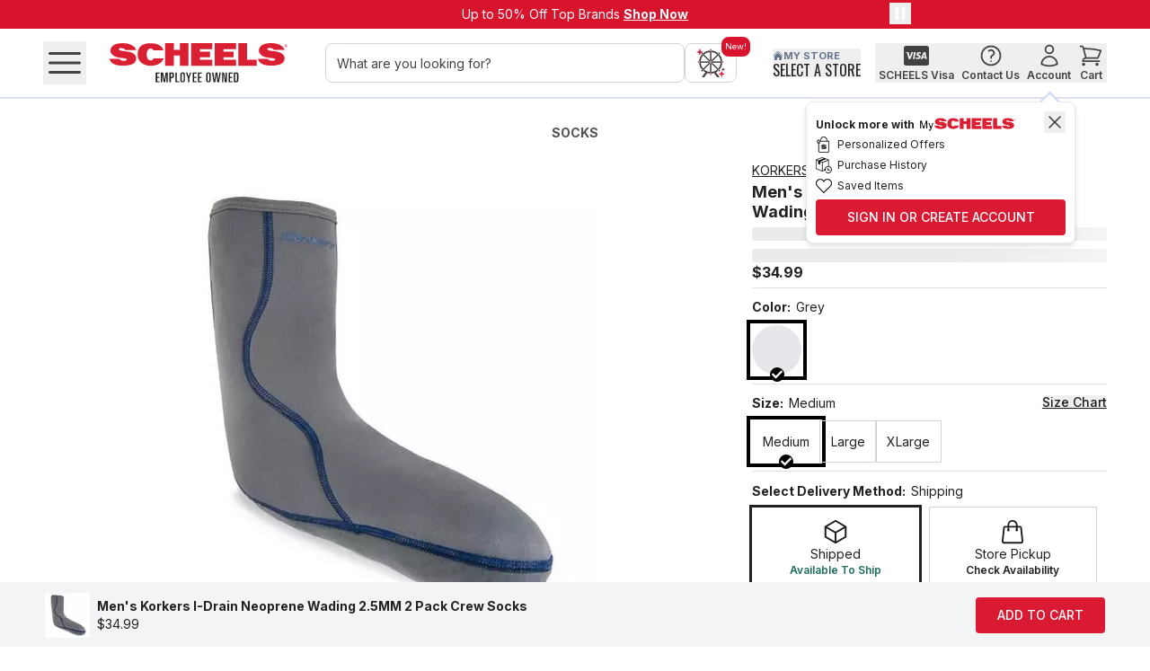

--- FILE ---
content_type: application/javascript; charset=UTF-8
request_url: https://www.scheels.com/_next/static/chunks/635aa2d769c5c183.js
body_size: 11790
content:
(globalThis.TURBOPACK||(globalThis.TURBOPACK=[])).push(["object"==typeof document?document.currentScript:void 0,342626,(e,t,r)=>{"use strict";Object.defineProperty(r,"__esModule",{value:!0}),Object.defineProperty(r,"warnOnce",{enumerable:!0,get:function(){return n}});let n=e=>{}},682847,(e,t,r)=>{"use strict";Object.defineProperty(r,"__esModule",{value:!0}),Object.defineProperty(r,"useMergedRef",{enumerable:!0,get:function(){return o}});let n=e.r(811282);function o(e,t){let r=(0,n.useRef)(null),o=(0,n.useRef)(null);return(0,n.useCallback)(n=>{if(null===n){let e=r.current;e&&(r.current=null,e());let t=o.current;t&&(o.current=null,t())}else e&&(r.current=i(e,n)),t&&(o.current=i(t,n))},[e,t])}function i(e,t){if("function"!=typeof e)return e.current=t,()=>{e.current=null};{let r=e(t);return"function"==typeof r?r:()=>e(null)}}("function"==typeof r.default||"object"==typeof r.default&&null!==r.default)&&void 0===r.default.__esModule&&(Object.defineProperty(r.default,"__esModule",{value:!0}),Object.assign(r.default,r),t.exports=r.default)},569845,(e,t,r)=>{"use strict";var n=e.r(811282).__CLIENT_INTERNALS_DO_NOT_USE_OR_WARN_USERS_THEY_CANNOT_UPGRADE;r.c=function(e){return n.H.useMemoCache(e)}},230317,(e,t,r)=>{"use strict";t.exports=e.r(569845)},110020,(e,t,r)=>{t.exports=e.r(815932)},615485,e=>{"use strict";let t={en:{locale:"en_US",currency:"USD",currencyCode:"$",countryCode:"US",countryName:"United States"},ca:{locale:"en_CA",currency:"CAD",currencyCode:"$",countryCode:"CA",countryName:"Canada"}},r=Object.keys(t),n=r[0];e.s(["getLocalizationInfo",0,e=>e in t?t[e]:t[n],"i18nConfig",0,{locales:r,defaultLocale:n}])},352345,e=>{"use strict";var t=e.i(230317);e.s(["default",0,(e,r)=>{let n,o,i,a,u,l=(0,t.c)(12);l[0]!==r?.prefix?(n=e=>`${r?.prefix??""}${e}`,l[0]=r?.prefix,l[1]=n):n=l[1],r?.prefix;let s=n;l[2]!==s?(o=e=>{let t=[];return Object.keys(e).forEach(r=>{e[r]&&t.push(s(r))}),t.join(" ")},l[2]=s,l[3]=o):o=l[3];let c=o;l[4]!==s||l[5]!==c?(i=e=>"object"==typeof e?c(e):e?s(e):void 0,l[4]=s,l[5]=c,l[6]=i):i=l[6];let f=i;l[7]!==f?(a=e=>{let t=[];return e.filter(Boolean).map(e=>{let r=f(e);t.push(r)}),t},l[7]=f,l[8]=a):a=l[8];let d=a;return l[9]!==e||l[10]!==d?(u=d(e),l[9]=e,l[10]=d,l[11]=u):u=l[11],u.join(" ")}])},148123,(e,t,r)=>{"use strict";Object.defineProperty(r,"__esModule",{value:!0});var n={assign:function(){return l},searchParamsToUrlQuery:function(){return i},urlQueryToSearchParams:function(){return u}};for(var o in n)Object.defineProperty(r,o,{enumerable:!0,get:n[o]});function i(e){let t={};for(let[r,n]of e.entries()){let e=t[r];void 0===e?t[r]=n:Array.isArray(e)?e.push(n):t[r]=[e,n]}return t}function a(e){return"string"==typeof e?e:("number"!=typeof e||isNaN(e))&&"boolean"!=typeof e?"":String(e)}function u(e){let t=new URLSearchParams;for(let[r,n]of Object.entries(e))if(Array.isArray(n))for(let e of n)t.append(r,a(e));else t.set(r,a(n));return t}function l(e,...t){for(let r of t){for(let t of r.keys())e.delete(t);for(let[t,n]of r.entries())e.append(t,n)}return e}},723739,(e,t,r)=>{"use strict";Object.defineProperty(r,"__esModule",{value:!0});var n={formatUrl:function(){return u},formatWithValidation:function(){return s},urlObjectKeys:function(){return l}};for(var o in n)Object.defineProperty(r,o,{enumerable:!0,get:n[o]});let i=e.r(446636)._(e.r(148123)),a=/https?|ftp|gopher|file/;function u(e){let{auth:t,hostname:r}=e,n=e.protocol||"",o=e.pathname||"",u=e.hash||"",l=e.query||"",s=!1;t=t?encodeURIComponent(t).replace(/%3A/i,":")+"@":"",e.host?s=t+e.host:r&&(s=t+(~r.indexOf(":")?`[${r}]`:r),e.port&&(s+=":"+e.port)),l&&"object"==typeof l&&(l=String(i.urlQueryToSearchParams(l)));let c=e.search||l&&`?${l}`||"";return n&&!n.endsWith(":")&&(n+=":"),e.slashes||(!n||a.test(n))&&!1!==s?(s="//"+(s||""),o&&"/"!==o[0]&&(o="/"+o)):s||(s=""),u&&"#"!==u[0]&&(u="#"+u),c&&"?"!==c[0]&&(c="?"+c),o=o.replace(/[?#]/g,encodeURIComponent),c=c.replace("#","%23"),`${n}${s}${o}${c}${u}`}let l=["auth","hash","host","hostname","href","path","pathname","port","protocol","query","search","slashes"];function s(e){return u(e)}},179904,(e,t,r)=>{"use strict";Object.defineProperty(r,"__esModule",{value:!0});var n={DecodeError:function(){return v},MiddlewareNotFoundError:function(){return w},MissingStaticPage:function(){return E},NormalizeError:function(){return y},PageNotFoundError:function(){return b},SP:function(){return h},ST:function(){return g},WEB_VITALS:function(){return i},execOnce:function(){return a},getDisplayName:function(){return f},getLocationOrigin:function(){return s},getURL:function(){return c},isAbsoluteUrl:function(){return l},isResSent:function(){return d},loadGetInitialProps:function(){return m},normalizeRepeatedSlashes:function(){return p},stringifyError:function(){return _}};for(var o in n)Object.defineProperty(r,o,{enumerable:!0,get:n[o]});let i=["CLS","FCP","FID","INP","LCP","TTFB"];function a(e){let t,r=!1;return(...n)=>(r||(r=!0,t=e(...n)),t)}let u=/^[a-zA-Z][a-zA-Z\d+\-.]*?:/,l=e=>u.test(e);function s(){let{protocol:e,hostname:t,port:r}=window.location;return`${e}//${t}${r?":"+r:""}`}function c(){let{href:e}=window.location,t=s();return e.substring(t.length)}function f(e){return"string"==typeof e?e:e.displayName||e.name||"Unknown"}function d(e){return e.finished||e.headersSent}function p(e){let t=e.split("?");return t[0].replace(/\\/g,"/").replace(/\/\/+/g,"/")+(t[1]?`?${t.slice(1).join("?")}`:"")}async function m(e,t){let r=t.res||t.ctx&&t.ctx.res;if(!e.getInitialProps)return t.ctx&&t.Component?{pageProps:await m(t.Component,t.ctx)}:{};let n=await e.getInitialProps(t);if(r&&d(r))return n;if(!n)throw Object.defineProperty(Error(`"${f(e)}.getInitialProps()" should resolve to an object. But found "${n}" instead.`),"__NEXT_ERROR_CODE",{value:"E394",enumerable:!1,configurable:!0});return n}let h="undefined"!=typeof performance,g=h&&["mark","measure","getEntriesByName"].every(e=>"function"==typeof performance[e]);class v extends Error{}class y extends Error{}class b extends Error{constructor(e){super(),this.code="ENOENT",this.name="PageNotFoundError",this.message=`Cannot find module for page: ${e}`}}class E extends Error{constructor(e,t){super(),this.message=`Failed to load static file for page: ${e} ${t}`}}class w extends Error{constructor(){super(),this.code="ENOENT",this.message="Cannot find the middleware module"}}function _(e){return JSON.stringify({message:e.message,stack:e.stack})}},216586,(e,t,r)=>{"use strict";Object.defineProperty(r,"__esModule",{value:!0}),Object.defineProperty(r,"isLocalURL",{enumerable:!0,get:function(){return i}});let n=e.r(179904),o=e.r(619066);function i(e){if(!(0,n.isAbsoluteUrl)(e))return!0;try{let t=(0,n.getLocationOrigin)(),r=new URL(e,t);return r.origin===t&&(0,o.hasBasePath)(r.pathname)}catch(e){return!1}}},19039,(e,t,r)=>{"use strict";Object.defineProperty(r,"__esModule",{value:!0}),Object.defineProperty(r,"errorOnce",{enumerable:!0,get:function(){return n}});let n=e=>{}},273987,(e,t,r)=>{"use strict";Object.defineProperty(r,"__esModule",{value:!0});var n={default:function(){return v},useLinkStatus:function(){return b}};for(var o in n)Object.defineProperty(r,o,{enumerable:!0,get:n[o]});let i=e.r(446636),a=e.r(679975),u=i._(e.r(811282)),l=e.r(723739),s=e.r(589792),c=e.r(682847),f=e.r(179904),d=e.r(484907);e.r(342626);let p=e.r(942510),m=e.r(216586),h=e.r(555899);function g(e){return"string"==typeof e?e:(0,l.formatUrl)(e)}function v(t){var r;let n,o,i,[l,v]=(0,u.useOptimistic)(p.IDLE_LINK_STATUS),b=(0,u.useRef)(null),{href:E,as:w,children:_,prefetch:x=null,passHref:S,replace:O,shallow:C,scroll:R,onClick:T,onMouseEnter:k,onTouchStart:P,legacyBehavior:N=!1,onNavigate:j,ref:A,unstable_dynamicOnHover:L,...I}=t;n=_,N&&("string"==typeof n||"number"==typeof n)&&(n=(0,a.jsx)("a",{children:n}));let U=u.default.useContext(s.AppRouterContext),D=!1!==x,M=!1!==x?null===(r=x)||"auto"===r?h.FetchStrategy.PPR:h.FetchStrategy.Full:h.FetchStrategy.PPR,{href:$,as:F}=u.default.useMemo(()=>{let e=g(E);return{href:e,as:w?g(w):e}},[E,w]);if(N){if(n?.$$typeof===Symbol.for("react.lazy"))throw Object.defineProperty(Error("`<Link legacyBehavior>` received a direct child that is either a Server Component, or JSX that was loaded with React.lazy(). This is not supported. Either remove legacyBehavior, or make the direct child a Client Component that renders the Link's `<a>` tag."),"__NEXT_ERROR_CODE",{value:"E863",enumerable:!1,configurable:!0});o=u.default.Children.only(n)}let V=N?o&&"object"==typeof o&&o.ref:A,W=u.default.useCallback(e=>(null!==U&&(b.current=(0,p.mountLinkInstance)(e,$,U,M,D,v)),()=>{b.current&&((0,p.unmountLinkForCurrentNavigation)(b.current),b.current=null),(0,p.unmountPrefetchableInstance)(e)}),[D,$,U,M,v]),B={ref:(0,c.useMergedRef)(W,V),onClick(t){N||"function"!=typeof T||T(t),N&&o.props&&"function"==typeof o.props.onClick&&o.props.onClick(t),!U||t.defaultPrevented||function(t,r,n,o,i,a,l){if("undefined"!=typeof window){let s,{nodeName:c}=t.currentTarget;if("A"===c.toUpperCase()&&((s=t.currentTarget.getAttribute("target"))&&"_self"!==s||t.metaKey||t.ctrlKey||t.shiftKey||t.altKey||t.nativeEvent&&2===t.nativeEvent.which)||t.currentTarget.hasAttribute("download"))return;if(!(0,m.isLocalURL)(r)){i&&(t.preventDefault(),location.replace(r));return}if(t.preventDefault(),l){let e=!1;if(l({preventDefault:()=>{e=!0}}),e)return}let{dispatchNavigateAction:f}=e.r(731572);u.default.startTransition(()=>{f(n||r,i?"replace":"push",a??!0,o.current)})}}(t,$,F,b,O,R,j)},onMouseEnter(e){N||"function"!=typeof k||k(e),N&&o.props&&"function"==typeof o.props.onMouseEnter&&o.props.onMouseEnter(e),U&&D&&(0,p.onNavigationIntent)(e.currentTarget,!0===L)},onTouchStart:function(e){N||"function"!=typeof P||P(e),N&&o.props&&"function"==typeof o.props.onTouchStart&&o.props.onTouchStart(e),U&&D&&(0,p.onNavigationIntent)(e.currentTarget,!0===L)}};return(0,f.isAbsoluteUrl)(F)?B.href=F:N&&!S&&("a"!==o.type||"href"in o.props)||(B.href=(0,d.addBasePath)(F)),i=N?u.default.cloneElement(o,B):(0,a.jsx)("a",{...I,...B,children:n}),(0,a.jsx)(y.Provider,{value:l,children:i})}e.r(19039);let y=(0,u.createContext)(p.IDLE_LINK_STATUS),b=()=>(0,u.useContext)(y);("function"==typeof r.default||"object"==typeof r.default&&null!==r.default)&&void 0===r.default.__esModule&&(Object.defineProperty(r.default,"__esModule",{value:!0}),Object.assign(r.default,r),t.exports=r.default)},574840,687392,e=>{"use strict";var t=e.i(679975),r=e.i(230317),n=e.i(273987),o=e.i(110020),i=e.i(352345);let a=e=>{switch(e.type){case"link":return e.link||e.target;case"page-folder":return e.pageFolder._url;default:return"/"}},u=e=>{if("object"==typeof e&&"type"in e&&"link"===e.type){if(e.openInNewWindow)return{target:"_blank",rel:"noopener"}}else if("newPage"in e&&e.newPage)return{target:"_blank",rel:"noopener noreferrer"};return{}};e.s(["resolveReferenceProps",0,u,"resolveReferenceTarget",0,a],687392);var l=e.i(615485);let s={primary:"text-14 lg:text-16 cursor-pointer text-neutral-500 hover:text-neutral-400","menu-item":"text-secondary-black hover:underline hover:underline-offset-2",breadcrumb:"text-14 font-medium text-primary-black","menu-header":"text-14 font-medium text-primary-black cursor-pointer","homepage-primary":"flex text-14 lg:text-16 cursor-pointer text-primary-black hover:text-primary-dark","homepage-secondary":"flex text-14 lg:text-16 cursor-pointer text-neutral-200 hover:text-neutral-400","homepage-link":"flex text-14 uppercase md:text-16 font-medium cursor-pointer hover:text-grey-300 hover:underline","homepage-button":"flex py-12 px-30 rounded-md text-14 sm:text-16 leading-4 overflow-hidden font-medium hover:shadow-bottom active:outline-2 active:shadow-button active:disabled:shadow-none active:outline-3 active:outline-white-100 active:outline-offset-0 focus-visible:outline-3 focus-visible:border-gray-300 focus-visible:border focus-visible:outline-offset-[3px]","homepage-button-red":"flex py-12 px-30 rounded-md text-16 leading-4 overflow-hidden font-medium bg-primary-red text-neutral-200 border border-primary-red hover:shadow-bottom active:outline-2 active:shadow-button active:disabled:shadow-none active:outline-1 active:outline-gray-300 active:outline-offset-0 focus-visible:outline focus-visible:border-white-100 focus-visible:border focus-visible:outline-offset-[3px]","homepage-button-black":"flex py-12 px-30 rounded-md text-16 leading-4 overflow-hidden font-medium bg-primary-black text-neutral-200 border border-primary-black hover:shadow-bottom active:outline-2 active:shadow-button active:disabled:shadow-none active:outline-1 active:outline-gray-300 active:outline-offset-0 focus-visible:outline focus-visible:border-white-100 focus-visible:border focus-visible:outline-offset-[3px]","homepage-button-white":"flex py-12 px-30 rounded-md text-16 leading-4 overflow-hidden font-medium text-gray-700 bg-white border hover:shadow-bottom active:outline-2 active:shadow-button active:disabled:shadow-none active:outline-1 active:outline-gray-300 active:outline-offset-0 focus-visible:outline focus-visible:border-white-100 focus-visible:border focus-visible:outline-offset-[3px]","footer-link":"text-12 lg:text-14 cursor-pointer text-neutral-200 hover:underline","black-underline":"font-medium text-primary-black underline hover:font-semibold","red-underline":"font-medium text-primary-red underline hover:font-semibold"};e.s(["default",0,e=>{let c,f,d,p,m,h,g,v,y,b,E,w,_=(0,r.c)(27);_[0]!==e?({link:f,children:c,className:p,variant:g,title:m,isClarip:h,...d}=e,_[0]=e,_[1]=c,_[2]=f,_[3]=d,_[4]=p,_[5]=m,_[6]=h,_[7]=g):(c=_[1],f=_[2],d=_[3],p=_[4],m=_[5],h=_[6],g=_[7]);let x=void 0===p?"":p,S=void 0===m?"":m,O=void 0!==h&&h,{locale:C}=(0,o.useParams)();e:{let e;if(!f){v="";break e}if("string"==typeof f){v=f;break e}_[8]!==f?(e=a(f),_[8]=f,_[9]=e):e=_[9],v=e}let R=v,T=R&&R.startsWith("/")&&"ca"===C&&l.i18nConfig.locales.every(e=>!R.startsWith(`/${e}/`));t:{let e;if(!f||"string"==typeof f){let e;_[10]===Symbol.for("react.memo_cache_sentinel")?(e={},_[10]=e):e=_[10],y=e;break t}_[11]!==f?(e=u(f),_[11]=f,_[12]=e):e=_[12],y=e}let k=y,P=g?s[g]:"";_[13]!==x||_[14]!==P?(b=[P,x],_[13]=x,_[14]=P,_[15]=b):b=_[15];let N=(0,i.default)(b);_[16]!==O||_[17]!==d?(E=e=>{(e.preventDefault(),d.onClick?.(e),O&&"function"==typeof window.claripDoNotSellManagerHandler)?window.claripDoNotSellManagerHandler():window.location.href=e.currentTarget.href},_[16]=O,_[17]=d,_[18]=E):E=_[18];let j=E,A=R?T?`/${C}${R}`:R:"#";return _[19]!==c||_[20]!==j||_[21]!==N||_[22]!==k||_[23]!==d||_[24]!==A||_[25]!==S?(w=(0,t.jsx)(n.default,{...d,...k,href:A,suppressHydrationWarning:!0,className:N,title:S,prefetch:!1,onClick:j,children:c}),_[19]=c,_[20]=j,_[21]=N,_[22]=k,_[23]=d,_[24]=A,_[25]=S,_[26]=w):w=_[26],w}],574840)},418571,539501,e=>{"use strict";var t=e.i(679975),r=e.i(230317),n=e.i(811282);let o=n.default.createContext({});function i({count:e=1,wrapper:t,className:r,containerClassName:i,containerTestId:a,circle:u=!1,style:l,...s}){var c,f,d;let p=n.default.useContext(o),m={...s};for(let[e,t]of Object.entries(s))void 0===t&&delete m[e];let h={...p,...m,circle:u},g={...l,...function({baseColor:e,highlightColor:t,width:r,height:n,borderRadius:o,circle:i,direction:a,duration:u,enableAnimation:l=!0}){let s={};return"rtl"===a&&(s["--animation-direction"]="reverse"),"number"==typeof u&&(s["--animation-duration"]=`${u}s`),l||(s["--pseudo-element-display"]="none"),("string"==typeof r||"number"==typeof r)&&(s.width=r),("string"==typeof n||"number"==typeof n)&&(s.height=n),("string"==typeof o||"number"==typeof o)&&(s.borderRadius=o),i&&(s.borderRadius="50%"),void 0!==e&&(s["--base-color"]=e),void 0!==t&&(s["--highlight-color"]=t),s}(h)},v="react-loading-skeleton";r&&(v+=` ${r}`);let y=null!=(c=h.inline)&&c,b=[],E=Math.ceil(e);for(let t=0;t<E;t++){let r=g;if(E>e&&t===E-1){let t=null!=(f=r.width)?f:"100%",n=e%1,o="number"==typeof t?t*n:`calc(${t} * ${n})`;r={...r,width:o}}let o=n.default.createElement("span",{className:v,style:r,key:t},"‌");y?b.push(o):b.push(n.default.createElement(n.default.Fragment,{key:t},o,n.default.createElement("br",null)))}return n.default.createElement("span",{className:i,"data-testid":a,"aria-live":"polite","aria-busy":null==(d=h.enableAnimation)||d},t?b.map((e,r)=>n.default.createElement(t,{key:r},e)):b)}e.s(["default",()=>i],539501),e.s(["default",0,()=>{let e,n=(0,r.c)(1);return n[0]===Symbol.for("react.memo_cache_sentinel")?(e=(0,t.jsx)("span",{className:"absolute left-0 top-0 z-10 h-full w-full",children:(0,t.jsx)(i,{className:"h-full w-full"})}),n[0]=e):e=n[0],e}],418571)},843049,e=>{"use strict";var t=e.i(679975),r=e.i(230317),n=e.i(811282);let o=n.default.createContext({});e.s(["default",0,e=>{let n,i,a=(0,r.c)(5),{translations:u,children:l}=e;return a[0]!==u?(n={translations:u},a[0]=u,a[1]=n):n=a[1],a[2]!==l||a[3]!==n?(i=(0,t.jsx)(o.Provider,{value:n,children:l}),a[2]=l,a[3]=n,a[4]=i):i=a[4],i},"useI18n",0,()=>(0,n.useContext)(o)])},497351,e=>{"use strict";var t=e.i(230317),r=e.i(110020),n=e.i(843049);e.s(["useFormat",0,e=>{let o,i,a=(0,t.c)(5),{translate:u}=(()=>{let e,o,i=(0,t.c)(5),{translations:a}=(0,n.useI18n)(),{locale:u}=(0,r.useParams)();i[0]!==u||i[1]!==a?(e=(e,t)=>{let{values:r,defaultMessage:n}=void 0===t?{}:t,o=void 0===r?{}:r,i=(void 0===n?"":n)||e||"";if(!a)return i;let l=e.indexOf(".");if(-1===l)return i;let[s,c]=[e.substring(0,l),e.substring(l+1)],f=a[u]?.[s]?.[c]??i;for(let e of Object.keys(o))f=f.replace(RegExp(`{${e}}`,"g"),o[e].toString());return f},i[0]=u,i[1]=a,i[2]=e):e=i[2];let l=e;return i[3]!==l?(o={translate:l},i[3]=l,i[4]=o):o=i[4],o})();a[0]!==e?.name||a[1]!==u?(o=t=>{let{id:r,defaultMessage:n,values:o}=t,i=`${e?.name}.${r}`,a=u(i,{values:void 0===o?{}:o});return a===i?n??i:a},a[0]=e?.name,a[1]=u,a[2]=o):o=a[2],e?.name;let l=o;return a[3]!==l?(i={formatMessage:l},a[3]=l,a[4]=i):i=a[4],i}],497351)},984242,e=>{"use strict";var t=e.i(679975),r=e.i(230317),n=e.i(811282),o=e.i(110020),i=e.i(497351),a=e.i(418571);e.s(["default",0,e=>{let u,l,s,c,f,d=(0,r.c)(14),{children:p,className:m,translation:h,as:g,asSkeleton:v,...y}=e,b=void 0===g?"p":g,E=void 0!==v&&v,{locale:w}=(0,o.useParams)(),_=h?.file;d[0]!==_?(u={name:_},d[0]=_,d[1]=u):u=d[1];let{formatMessage:x}=(0,i.useFormat)(u);d[2]!==p||d[3]!==x||d[4]!==w||d[5]!==h?(l=()=>"string"!=typeof p?p?.[w]:h?x({id:h.id,defaultMessage:p}):p,d[2]=p,d[3]=x,d[4]=w,d[5]=h,d[6]=l):l=d[6];let S=l,O={className:`${void 0===m?"":m} relative`,...y};return d[7]!==E?(s=E&&(0,t.jsx)(a.default,{}),d[7]=E,d[8]=s):s=d[8],d[9]!==S?(c=S(),d[9]=S,d[10]=c):c=d[10],d[11]!==s||d[12]!==c?(f=(0,t.jsxs)(t.Fragment,{children:[s,c]}),d[11]=s,d[12]=c,d[13]=f):f=d[13],(0,n.createElement)("fragment"==b?n.Fragment:b,"fragment"!==b&&O?O:void 0,f)}])},680079,(e,t,r)=>{},843544,66258,e=>{"use strict";e.i(680079);var t=e.i(811282),r=e.i(447232);let n=()=>{},o=n(),i=Object,a=e=>e===o,u=e=>"function"==typeof e,l=(e,t)=>({...e,...t}),s=new WeakMap,c=0,f=e=>{let t,r,n=typeof e,o=e&&e.constructor,u=o==Date;if(i(e)!==e||u||o==RegExp)t=u?e.toJSON():"symbol"==n?e.toString():"string"==n?JSON.stringify(e):""+e;else{if(t=s.get(e))return t;if(t=++c+"~",s.set(e,t),o==Array){for(r=0,t="@";r<e.length;r++)t+=f(e[r])+",";s.set(e,t)}if(o==i){t="#";let n=i.keys(e).sort();for(;!a(r=n.pop());)a(e[r])||(t+=r+":"+f(e[r])+",");s.set(e,t)}}return t},d=new WeakMap,p={},m={},h="undefined",g=typeof window!=h,v=typeof document!=h,y=(e,t)=>{let r=d.get(e);return[()=>!a(t)&&e.get(t)||p,n=>{if(!a(t)){let o=e.get(t);t in m||(m[t]=o),r[5](t,l(o,n),o||p)}},r[6],()=>!a(t)&&t in m?m[t]:!a(t)&&e.get(t)||p]},b=!0,[E,w]=g&&window.addEventListener?[window.addEventListener.bind(window),window.removeEventListener.bind(window)]:[n,n],_={initFocus:e=>(v&&document.addEventListener("visibilitychange",e),E("focus",e),()=>{v&&document.removeEventListener("visibilitychange",e),w("focus",e)}),initReconnect:e=>{let t=()=>{b=!0,e()},r=()=>{b=!1};return E("online",t),E("offline",r),()=>{w("online",t),w("offline",r)}}},x=!t.default.useId,S=!g||"Deno"in window,O=e=>g&&typeof window.requestAnimationFrame!=h?window.requestAnimationFrame(e):setTimeout(e,1),C=S?t.useEffect:t.useLayoutEffect,R="undefined"!=typeof navigator&&navigator.connection,T=!S&&R&&(["slow-2g","2g"].includes(R.effectiveType)||R.saveData),k=e=>{if(u(e))try{e=e()}catch(t){e=""}let t=e;return[e="string"==typeof e?e:(Array.isArray(e)?e.length:e)?f(e):"",t]},P=0,N=()=>++P;var j={__proto__:null,ERROR_REVALIDATE_EVENT:3,FOCUS_EVENT:0,MUTATE_EVENT:2,RECONNECT_EVENT:1};async function A(...e){let[t,r,n,i]=e,s=l({populateCache:!0,throwOnError:!0},"boolean"==typeof i?{revalidate:i}:i||{}),c=s.populateCache,f=s.rollbackOnError,p=s.optimisticData,m=!1!==s.revalidate,h=s.throwOnError;if(u(r)){let e=[];for(let n of t.keys())!/^\$(inf|sub)\$/.test(n)&&r(t.get(n)._k)&&e.push(n);return Promise.all(e.map(g))}return g(r);async function g(r){let i,[l]=k(r);if(!l)return;let[s,g]=y(t,l),[v,b,E,w]=d.get(t),_=()=>{let e=v[l];return m&&(delete E[l],delete w[l],e&&e[0])?e[0](2).then(()=>s().data):s().data};if(e.length<3)return _();let x=n,S=N();b[l]=[S,0];let O=!a(p),C=s(),R=C.data,T=C._c,P=a(T)?R:T;if(O&&g({data:p=u(p)?p(P,R):p,_c:P}),u(x))try{x=x(P)}catch(e){i=e}if(x&&u(x.then)){let e;if(x=await x.catch(e=>{i=e}),S!==b[l][0]){if(i)throw i;return x}i&&O&&(e=i,"function"==typeof f?f(e):!1!==f)&&(c=!0,g({data:P,_c:o}))}if(c&&!i&&(u(c)?g({data:c(x,P),error:o,_c:o}):g({data:x,error:o,_c:o})),b[l][1]=N(),Promise.resolve(_()).then(()=>{g({_c:o})}),i){if(h)throw i;return}return x}}let L=(e,t)=>{for(let r in e)e[r][0]&&e[r][0](t)},I=(e,t)=>{if(!d.has(e)){let r=l(_,t),i={},a=A.bind(o,e),u=n,s={},c=(e,t)=>{let r=s[e]||[];return s[e]=r,r.push(t),()=>r.splice(r.indexOf(t),1)},f=(t,r,n)=>{e.set(t,r);let o=s[t];if(o)for(let e of o)e(r,n)},p=()=>{if(!d.has(e)&&(d.set(e,[i,{},{},{},a,f,c]),!S)){let t=r.initFocus(setTimeout.bind(o,L.bind(o,i,0))),n=r.initReconnect(setTimeout.bind(o,L.bind(o,i,1)));u=()=>{t&&t(),n&&n(),d.delete(e)}}};return p(),[e,a,p,u]}return[e,d.get(e)[4]]},[U,D]=I(new Map),M=l({onLoadingSlow:n,onSuccess:n,onError:n,onErrorRetry:(e,t,r,n,o)=>{let i=r.errorRetryCount,u=o.retryCount,l=~~((Math.random()+.5)*(1<<(u<8?u:8)))*r.errorRetryInterval;(a(i)||!(u>i))&&setTimeout(n,l,o)},onDiscarded:n,revalidateOnFocus:!0,revalidateOnReconnect:!0,revalidateIfStale:!0,shouldRetryOnError:!0,errorRetryInterval:T?1e4:5e3,focusThrottleInterval:5e3,dedupingInterval:2e3,loadingTimeout:T?5e3:3e3,compare:(e,t)=>f(e)==f(t),isPaused:()=>!1,cache:U,mutate:D,fallback:{}},{isOnline:()=>b,isVisible:()=>{let e=v&&document.visibilityState;return a(e)||"hidden"!==e}}),$=(e,t)=>{let r=l(e,t);if(t){let{use:n,fallback:o}=e,{use:i,fallback:a}=t;n&&i&&(r.use=n.concat(i)),o&&a&&(r.fallback=l(o,a))}return r},F=(0,t.createContext)({}),V=e=>{let{value:r}=e,n=(0,t.useContext)(F),i=u(r),a=(0,t.useMemo)(()=>i?r(n):r,[i,n,r]),s=(0,t.useMemo)(()=>i?a:$(n,a),[i,n,a]),c=a&&a.provider,f=(0,t.useRef)(o);c&&!f.current&&(f.current=I(c(s.cache||U),a));let d=f.current;return d&&(s.cache=d[0],s.mutate=d[1]),C(()=>{if(d)return d[2]&&d[2](),d[3]},[]),(0,t.createElement)(F.Provider,l(e,{value:s}))},W=g&&window.__SWR_DEVTOOLS_USE__,B=(W?window.__SWR_DEVTOOLS_USE__:[]).concat(e=>(t,r,n)=>{let o=r&&((...e)=>{let[n]=k(t),[,,,o]=d.get(U);if(n.startsWith("$inf$"))return r(...e);let i=o[n];return a(i)?r(...e):(delete o[n],i)});return e(t,o,n)}),z=e=>function(...r){let n=l(M,(0,t.useContext)(F)),[o,i,a]=u(r[1])?[r[0],r[1],r[2]||{}]:[r[0],null,(null===r[1]?r[2]:r[1])||{}],s=$(n,a),c=e,{use:f}=s,d=(f||[]).concat(B);for(let e=d.length;e--;)c=d[e](c);return c(o,i||s.fetcher||null,s)},H=(e,t,r)=>{let n=t[e]||(t[e]=[]);return n.push(r),()=>{let e=n.indexOf(r);e>=0&&(n[e]=n[n.length-1],n.pop())}};W&&(window.__SWR_DEVTOOLS_REACT__=t.default),e.s(["IS_REACT_LEGACY",()=>x,"IS_SERVER",()=>S,"OBJECT",()=>i,"SWRConfig",()=>V,"SWRGlobalState",()=>d,"UNDEFINED",()=>o,"createCacheHelper",()=>y,"defaultConfig",()=>M,"getTimestamp",()=>N,"internalMutate",()=>A,"isFunction",()=>u,"isUndefined",()=>a,"mergeObjects",()=>l,"mutate",()=>D,"rAF",()=>O,"revalidateEvents",()=>j,"serialize",()=>k,"subscribeCallback",()=>H,"useIsomorphicLayoutEffect",()=>C,"withArgs",()=>z],66258);let K=t.default.use||(e=>{if("pending"===e.status)throw e;if("fulfilled"===e.status)return e.value;if("rejected"===e.status)throw e.reason;throw e.status="pending",e.then(t=>{e.status="fulfilled",e.value=t},t=>{e.status="rejected",e.reason=t}),e}),q={dedupe:!0},J=i.defineProperty(V,"defaultValue",{value:M}),Q=z((e,n,i)=>{let{cache:s,compare:c,suspense:f,fallbackData:p,revalidateOnMount:m,revalidateIfStale:h,refreshInterval:g,refreshWhenHidden:v,refreshWhenOffline:b,keepPreviousData:E}=i,[w,_,R,T]=d.get(s),[P,L]=k(e),I=(0,t.useRef)(!1),U=(0,t.useRef)(!1),D=(0,t.useRef)(P),M=(0,t.useRef)(n),$=(0,t.useRef)(i),F=()=>$.current.isVisible()&&$.current.isOnline(),[V,W,B,z]=y(s,P),J=(0,t.useRef)({}).current,Q=a(p)?i.fallback[P]:p,G=(e,t)=>{for(let r in J)if("data"===r){if(!c(e[r],t[r])&&(!a(e[r])||!c(ei,t[r])))return!1}else if(t[r]!==e[r])return!1;return!0},X=(0,t.useMemo)(()=>{let e=!!P&&!!n&&(a(m)?!$.current.isPaused()&&!f&&(!!a(h)||h):m),t=t=>{let r=l(t);return(delete r._k,e)?{isValidating:!0,isLoading:!0,...r}:r},r=V(),o=z(),i=t(r),u=r===o?i:t(o),s=i;return[()=>{let e=t(V());return G(e,s)?(s.data=e.data,s.isLoading=e.isLoading,s.isValidating=e.isValidating,s.error=e.error,s):(s=e,e)},()=>u]},[s,P]),Y=(0,r.useSyncExternalStore)((0,t.useCallback)(e=>B(P,(t,r)=>{G(r,t)||e()}),[s,P]),X[0],X[1]),Z=!I.current,ee=w[P]&&w[P].length>0,et=Y.data,er=a(et)?Q:et,en=Y.error,eo=(0,t.useRef)(er),ei=E?a(et)?eo.current:et:er,ea=(!ee||!!a(en))&&(Z&&!a(m)?m:!$.current.isPaused()&&(f?!a(er)&&h:a(er)||h)),eu=!!(P&&n&&Z&&ea),el=a(Y.isValidating)?eu:Y.isValidating,es=a(Y.isLoading)?eu:Y.isLoading,ec=(0,t.useCallback)(async e=>{let t,r,n=M.current;if(!P||!n||U.current||$.current.isPaused())return!1;let l=!0,s=e||{},f=!R[P]||!s.dedupe,d=()=>x?!U.current&&P===D.current&&I.current:P===D.current,p={isValidating:!1,isLoading:!1},m=()=>{W(p)},h=()=>{let e=R[P];e&&e[1]===r&&delete R[P]},g={isValidating:!0};a(V().data)&&(g.isLoading=!0);try{if(f&&(W(g),i.loadingTimeout&&a(V().data)&&setTimeout(()=>{l&&d()&&$.current.onLoadingSlow(P,i)},i.loadingTimeout),R[P]=[n(L),N()]),[t,r]=R[P],t=await t,f&&setTimeout(h,i.dedupingInterval),!R[P]||R[P][1]!==r)return f&&d()&&$.current.onDiscarded(P),!1;p.error=o;let e=_[P];if(!a(e)&&(r<=e[0]||r<=e[1]||0===e[1]))return m(),f&&d()&&$.current.onDiscarded(P),!1;let u=V().data;p.data=c(u,t)?u:t,f&&d()&&$.current.onSuccess(t,P,i)}catch(r){h();let e=$.current,{shouldRetryOnError:t}=e;!e.isPaused()&&(p.error=r,f&&d()&&(e.onError(r,P,e),(!0===t||u(t)&&t(r))&&F()&&e.onErrorRetry(r,P,e,e=>{let t=w[P];t&&t[0]&&t[0](j.ERROR_REVALIDATE_EVENT,e)},{retryCount:(s.retryCount||0)+1,dedupe:!0})))}return l=!1,m(),!0},[P,s]),ef=(0,t.useCallback)((...e)=>A(s,D.current,...e),[]);if(C(()=>{M.current=n,$.current=i,a(et)||(eo.current=et)}),C(()=>{if(!P)return;let e=ec.bind(o,q),t=0,r=H(P,w,(r,n={})=>{if(r==j.FOCUS_EVENT){let r=Date.now();$.current.revalidateOnFocus&&r>t&&F()&&(t=r+$.current.focusThrottleInterval,e())}else if(r==j.RECONNECT_EVENT)$.current.revalidateOnReconnect&&F()&&e();else if(r==j.MUTATE_EVENT)return ec();else if(r==j.ERROR_REVALIDATE_EVENT)return ec(n)});return U.current=!1,D.current=P,I.current=!0,W({_k:L}),ea&&(a(er)||S?e():O(e)),()=>{U.current=!0,r()}},[P]),C(()=>{let e;function t(){let t=u(g)?g(V().data):g;t&&-1!==e&&(e=setTimeout(r,t))}function r(){!V().error&&(v||$.current.isVisible())&&(b||$.current.isOnline())?ec(q).then(t):t()}return t(),()=>{e&&(clearTimeout(e),e=-1)}},[g,v,b,P]),(0,t.useDebugValue)(ei),f&&a(er)&&P){if(!x&&S)throw Error("Fallback data is required when using suspense in SSR.");M.current=n,$.current=i,U.current=!1;let e=T[P];if(a(e)||K(ef(e)),a(en)){let e=ec(q);a(ei)||(e.status="fulfilled",e.value=!0),K(e)}else throw en}return{mutate:ef,get data(){return J.data=!0,ei},get error(){return J.error=!0,en},get isValidating(){return J.isValidating=!0,el},get isLoading(){return J.isLoading=!0,es}}});e.s(["SWRConfig",()=>J,"default",()=>Q],843544)},358758,e=>{"use strict";var t=e.i(230317);e.i(660833);var r=e.i(54176);async function n(e,t,n){let o=await r.sdk.callAction({actionName:"orderHistory/getWebOrders",payload:{accountKey:e,customerEmail:t,page:n},skipQueue:!0});return o.isError?{data:[],numPages:0,numRows:0,orderType:"WEB"}:o.data}async function o(e,t,n){let o=await r.sdk.callAction({actionName:"orderHistory/getWebOrder",payload:{orderId:e,customerEmail:t,orderZip:n},skipQueue:!0});return o.isError?null:o.data}async function i(e){let t=await r.sdk.callAction({actionName:"orderHistory/getInStorePurchases",payload:{page:e}});return t.isError?{data:[],numPages:0,numRows:0,orderType:"IN-STORE"}:t.data}async function a(e){let t=await r.sdk.callAction({actionName:"orderHistory/getInStorePurchase",payload:{transactionId:e}});return t.isError?null:t.data}e.s(["default",0,()=>{let e,r=(0,t.c)(1);return r[0]===Symbol.for("react.memo_cache_sentinel")?(e={getWebOrders:n,getWebOrder:o,getInStorePurchases:i,getInStorePurchase:a},r[0]=e):e=r[0],e}])},291519,e=>{"use strict";function t(e){for(var t=1;t<arguments.length;t++){var r=arguments[t];for(var n in r)e[n]=r[n]}return e}var r=function e(r,n){function o(e,o,i){if("undefined"!=typeof document){"number"==typeof(i=t({},n,i)).expires&&(i.expires=new Date(Date.now()+864e5*i.expires)),i.expires&&(i.expires=i.expires.toUTCString()),e=encodeURIComponent(e).replace(/%(2[346B]|5E|60|7C)/g,decodeURIComponent).replace(/[()]/g,escape);var a="";for(var u in i)i[u]&&(a+="; "+u,!0!==i[u]&&(a+="="+i[u].split(";")[0]));return document.cookie=e+"="+r.write(o,e)+a}}return Object.create({set:o,get:function(e){if("undefined"!=typeof document&&(!arguments.length||e)){for(var t=document.cookie?document.cookie.split("; "):[],n={},o=0;o<t.length;o++){var i=t[o].split("="),a=i.slice(1).join("=");try{var u=decodeURIComponent(i[0]);if(n[u]=r.read(a,u),e===u)break}catch(e){}}return e?n[e]:n}},remove:function(e,r){o(e,"",t({},r,{expires:-1}))},withAttributes:function(r){return e(this.converter,t({},this.attributes,r))},withConverter:function(r){return e(t({},this.converter,r),this.attributes)}},{attributes:{value:Object.freeze(n)},converter:{value:Object.freeze(r)}})}({read:function(e){return'"'===e[0]&&(e=e.slice(1,-1)),e.replace(/(%[\dA-F]{2})+/gi,decodeURIComponent)},write:function(e){return encodeURIComponent(e).replace(/%(2[346BF]|3[AC-F]|40|5[BDE]|60|7[BCD])/g,decodeURIComponent)}},{path:"/"});e.s(["default",()=>r])},197464,(e,t,r)=>{"use strict";var n=e.r(811282),o="function"==typeof Object.is?Object.is:function(e,t){return e===t&&(0!==e||1/e==1/t)||e!=e&&t!=t},i=n.useState,a=n.useEffect,u=n.useLayoutEffect,l=n.useDebugValue;function s(e){var t=e.getSnapshot;e=e.value;try{var r=t();return!o(e,r)}catch(e){return!0}}var c="undefined"==typeof window||void 0===window.document||void 0===window.document.createElement?function(e,t){return t()}:function(e,t){var r=t(),n=i({inst:{value:r,getSnapshot:t}}),o=n[0].inst,c=n[1];return u(function(){o.value=r,o.getSnapshot=t,s(o)&&c({inst:o})},[e,r,t]),a(function(){return s(o)&&c({inst:o}),e(function(){s(o)&&c({inst:o})})},[e]),l(r),r};r.useSyncExternalStore=void 0!==n.useSyncExternalStore?n.useSyncExternalStore:c},447232,(e,t,r)=>{"use strict";t.exports=e.r(197464)},322670,e=>{"use strict";e.i(394218);var t=e.i(249890),r=e.i(670490),n=e.i(291866),o=e.i(140247);e.i(737039);var i=e.i(845420),a=e.i(696881),u=e.i(333552),l=e.i(145904),s=e.i(358758),c=e.i(619839),f=e.i(874086);e.s(["useAccount",()=>t.default,"useCart",()=>r.default,"useChannels",()=>f.default,"useOMS",()=>a.default,"useOrderHistory",()=>s.default,"useProduct",()=>o.default,"useScheelsScheduler",()=>l.default,"useServiceCloud",()=>c.default,"useStores",()=>i.default,"useWishlist",()=>n.default,"useYakima",()=>u.default])}]);

--- FILE ---
content_type: application/javascript; charset=utf-8
request_url: https://apihub.scheels.com/149e9513-01fa-4fb0-aad4-566afd725d1b/2d206a39-8ed7-437e-a3be-862e0f06eea3/p.js
body_size: 73997
content:
"use strict";(function(){var u;var S=function(v,u,f){for(var a=u.length,r=a-f,t=[],M=0;M<v.length;)for(var h=0,l=1;;){var x=u.indexOf(v[M++]);if(h+=l*(x%f),x<f){t.push(h|0);break}h+=f*l,l*=r}return t};var h="=~<phY|4~oTAY=0oSMSM>Mv<XYhY|4lJlIvJlAY=<^YVJlMjM1zY>JlzYVZrwJlZroTIjoTPJYoTzYjJlnoTJlZr0YZr3lzYjJlwJlhSJzYZrKZrzY>JlzYVoTibMiZr5bMhSJzYZr5JloTbMI1bMzYSoTzYVbMwoTbMZrq~Sq+zY1A>5q+~A>zY1bMwbMhSJzYD<5q+lD<zYvbM5q+rbMXYoTZrq+PsYJlzY1JlwJlhSJzYZrKZriJl<e<hY|4rZrAY6$vi^Y5Jl^YҦoTeYhM=J8oTwoThE0rZrq~Sq+zYҦbM5q+~bM5q+lh<=AMibMy~A>5bMhr6xYA>5q+rbMXYoTZrq+PsYJlzYҦJl<^RhY|4rA>AYCI^YfJl^YBoTMdPJYoTzYBZrkoTZrbM0YbMzKIBht=cPht=cbMzYBJlwJlhM7QMoTIdoTzYfJlwJlhrZ6~Zrq~lA>5A>~hY|4XYJlZrA>PsYbMwbMhMeqSZrq~lD<<3nhY|4Sq+AYC4^Y=YJl^Y9YoT^Y^YZrzY=YJleYhMX<ZrwZrhW^F8bMq~lq+zY9Ygvwgvh<=6YOwq~lD<5D<~~XYgvOwD<PsYA>zYB|Ew|Eh<=6YOwq~lLVzY^YsRzYdxjdsRxjJ15LV~J1XY|EOwLVPsYD<gYA>D<Ow5q+~OwXYZrbMq+PsYoTuJloTbMKbM5D<~q+XYbMZrD<PsYoTKoT5JlhSxzSA>Ҧ5Jlh8DbSZr<XGhY|4roTAY0Hv7Y^YXYJl^Y0YoTeYhM=J8JlwJlhE0rZrq~SbMzY0YA>5bM~A>5bMlh<=AMiq+y~D<5q+hr6xYD<5bMrq+XYJlZrbMPsYoTzY0YoTPJYZr5oThl=ATZrzY0YoT<QdhY|4lZrAYFH^YCYJlzYCYoTxYoTJlrhM3L+JloTKoT5oThl=ATZrҦ5Jlhl3|8oT<QuhY|4SoTAY0JYveY^YF~Jl^Y=~oT^Y9~ZreYhM=J8oTwoThE0rZrq~SbMzY=~q+5bM~q+5bMlh<=AMiq+y~A>5q+hr6xYA>5bMrq+XYoTZrbMPsYJlzY9~q+tq+FoEJlwJlhWFLlZrq~rA>zY9~D<tD<^QSq+5A>~q+zY=~D<5A>lD<XYJlZrA>PsYbMҦ5Jlhl|9loT<Q^YhY|4rZrAY0q8v6~^Y7~Jl^YX~oTeYhM=J8JlwJlhE0rZrq~SbMzYX~q+5bM~q+5bMlh<=AMiq+y~D<5q+hr6xYD<5bMrq+XYJlZrbMPsYoTzYX~bMPJYoT5bMhl=ZroTzYX~oT<eXYhY|4rZrAYFq8^YQ~Jl^YC~oTM3~Me~MF8M=8M98M^8M68M78MX8zYQ~ZrwZrh+qkoTI3~oTzYQ~JlwJlhleb~oTIe~oTzYQ~JlwJlh+7qYoTwoThT7PJlIF8JlI=8hY|4I98hY|4PJYJlzYe~oTnJloTZr0YZr^gYPJYbMzYe~JlwJlh>CJTq+nbMq+JlPJlZr0YZr0xYzYe~Jlq~rbMzYC~Zr5bM~ZrzYF8Zr5bMlZrhJlbMoTI^8oTzY^8oTwoThTLFTZrI=8ZrzY^8ZrwZrh+Z=SJlI98JlAYQ6~zY3~oTwoThw=D+Zrq~lbM5bM~h~JsSXYoTZrbMPsYJlI68JlzY68JlzYC~Zr5JlhT7PZrzY3~ZrwZrhw=D+q+q~lbM5bM~h~JsSXYZrq+bMPsYJlI78JlzY78JlzYF8bM5JlhT7PbMzY68JlwJlhTLFTbMGbM0|~zY78JlwJlhTLFTq+Pq+bMI=8bMzY68A>wA>h+Z=SJlI98JlzY98bMwbM~JlUh~DF>JlbM0YbMXX~wh~DF>hM7s+Jlq~lq+zY98gv5q+~gvXYh~DF>Jlq+PsYA>I98A>PA>bM<9L~hY|4rbMAYQQ~^Y=lJl^Y9loTzY=lJlwJlhSQJMbMq~lq+5q+~h+bxrXYJlbMq+PsYoTS~oTq+Gq+0Q~zY9lZrwZrhSQJMbMq~lD<5D<~h+bxrXYZrbMD<PsYoTS~oTbMPbMq+Kq+q~rq+zYC~A>5q+~A>zYF8D<5q+lD<XYJYbMq+PsYJl0YJlFe~zY=8q+wq+hSDAMA>q~rD<qYhrxQ+hY|4gv5D<~gv5D<lhY|4XYq+A>D<PsYJlPJlbMAY=O8zY=8A>wA>hSDAMD<q~rgvqYhTAx~hY|4|E5gv~|E5gvlhY|4XYA>D<gvPsYJlPJlbMIX8bMiJlzYX8bM5JlhTLFTbMzY98bM5Jlh+Z=SbMKJl5oThl=ZrZrҦ5JlhlJ=+Zr<Q98hY|4roTAY3slv7l^YXlJl^Y0loTeYhM=J8ZrwZrhE0roTq~SbMzY0lq+5bM~q+5bMlh<=AMiq+y~A>5q+hr6xYA>5bMrq+XYZroTbMPsYJlzY0lJl<F78hY|4loTAY6sl^YClJlM3lMelzYClZrwZrhlJq+oTI3loTzYClJlwJlhl0MoTIeloTDY7QlzY3lJl0YJlXL8zYeloTPoTJl0YJlzZl<708hY|4lJlAY=Ll^Y7TJlMXTM0TMzTMQTMCTM3TMeTMFrzY7TJlwJlhl97MoTIXToTzY7TJlwJlhlJq+bMI0TbMeYhTqQ+JlzYXTbMwbMhSDAMA>q~r|EqYhTJTh~JX8D<5|E~D<<zC8hY|4lq+AY338^Y6rJlzY6rJlSh~6ZrJloT0YoT638Ph~DF>JlAYQ38Ph~97SJlKJl5|Elq+XYbMA>|EPsYZrtJlZroTIzToTzY0Tq+wq+hrXO>oTq~rZr5Zr~~5Zrl=~XYq+oTZrPsYJlIQTJlzYQTJlwJlhM7QMZrICTZrI3ThY|4IeT~zYeTJlzYzToTwoThM7QMZr7YJlZroT0YoTQXlzYzToTwoTh<=6YA>q~lD<zYeTZr5D<~ZrXYoTA>D<PsYJlzYQTZrwZrh<=6YD<q~lOwzYeTgvzYCT|Edgv|ELV5Ow~LVXYZrD<OwPsYA>gYJlA>gvIFrgvzY3TJleYhMX<D<wD<hW^F8Owq~lgvzYFr|E5gv~|EXYD<OwgvPsYA>VJlA>A>I3TA>zYeTJlPlgvVJlgvgvIeTgvAY==lzY3TgvKgvq~lbMiA>zYelgvwgvhrXO>xjq~lq+5q+~rXYgvxjq+PsYD<5A>hl97MD<zY3lq+5A>hlJq+q+5bM~A>XYJYJlbMPsYZrPZroTAY=QlPJYJlPJloTKoTAY=slDY8JYJl3Y^Y~JlҦDY8Ҧ5Jlhlos8oTҦ5Jlhlx|8oT<FglhY|4roTAYFqrv0r^YzrJl^YQroTMCreYhM=J8oTwoThE0rZrq~SbMzYQrA>5bM~A>5bMlh<=AMiA>y~q+5A>hr6xYq+5bMrA>XYoTZrbMPsYJlzYQrJlPJYZr5JlhlF9~Zr<9OThY|4~bMAY=OrMFM<^=ThY|4lJlIFMJlAY66T^Y9MJlM^MQYJlI^MJlQYJlzY9MoT5Jlhle=~oTQYJlWoTq~lbM<=JThY|4lq+AY6^T^YXMJlzY^MoTzYXMZr5oThl0|TZrҦ5bM~q+hoTbMZr5Jlhl|Q+ZrQYJlyloT5JlhlXAMoTҦzYFMoTwoTh>CJTbM<QAThY|4rJlAYezT^YQMJl^YCMoTM3MQYoTI3MoTQYJlQYZrwZrhle=~bMwbMh<zQMZrq~rq+<3XThY|4~D<AYFDTzY3MoTwoThlQblZrq~lq+zYCMbM5q+~bMXYoTZrq+PsYJlKJl5q+~D<zYQMA>5q+lA>XYbMZrq+PsYoT5JlhlF^~oTҦ5bMhlLTJlzYFMJlwJlh>CJToT<CQThY|4lZrAY^Fr^Y^SJlQYJlwJlhle=~ZrwZrhW09lJlq~lq+QYbMwbMhlF^~A>5q+~A>XYZrJlq+PsYoTPJYJlQYoTwoThl0|TbMnJlbMq+0Yq+6xTQYoTwoThl0|TbMq~lA>zY^Sgv5A>~gvXYoTbMA>PsYJlPJlq+QYJly~bM5JlhlXAMbMҦ5oThlQblZrzYFMbMKbMF~ZrXYJYbMZrPsYJlICrJlzYQrZrzYCrJl5ZrhlF9~JlҦ5JlhlJJYoT<99rhY|4roTAYz6rvXS^Y0SJl^YzSoTeYhM=J8JlwJlhE0rZrq~Sq+zYzSbM5q+~bM5q+lh<=AMibMy~gv5bMhr6xYgv5q+rbMXYJlZrq+PsYoTҦ5JlhT6e~oT<CArhY|4SoTAYF6<vCS^Y3SJl^YeSoT^YF+ZrM=+M9+M^+M6+eYhM=J8JlwJlhE0rZrq~SbMzYeSq+5bM~q+5bMlh<=AMiq+y~A>5q+hr6xYA>5bMrq+XYJlZrbMPsYoTzYF+bMtbMFoEZrwZrhV07~bMq~lq+zYF+|Et|Ez8A>5q+~A>XYZrbMq+PsYoTI=+oTzYF+bMtbMCAioTI9+oTzYF+oTtoTQQ2bMI^+bM<=CrhY|4~bMAY=^<M0+<9grhY|4lJlI0+JlAYeFM^YQ+JlQYJlzYQ+oT5Jlhle=~oTQYJl5JlhlJbrhY|4QYJlQYoTwoThle=~ZrwZrhE|uoT5Jlhl6xloTQYJlQYbMwbMhl6xlZrwZrh>CJTq+wq+hTbOroT5Jlhl0q~oTҦzY0+JlwJlh>CJToT<6=MhY|4lJlAY^JM^Ye+JlPJYZrzYe+JlkZrJlbM0YbM69MIe+hY|4PhY|4bMQYJlzYe+oT5JlhlJbroTҦ5oThlg98JlzY0+oTwoTh>CJTbM<=|MhY|4rJlAY0xM^Y^>Jl^Y6>oTM7>PJYJlzY6>oTkJloTZr0YZr67MzY^+oTwoThjXLMJlwJlhj9|roTI6>oTPoTZrQYJlI7>Jl<7oMhY|4~oTAY7xMMQ>MC>M3>F~JlIQ>JlIC>~zYC>Jlwx~hM7QMZr7YJlZrq+0Yq+9zMzYQ>JlzYC>oTzYC>bMwx~bMZr5JloTZrzYC>JlPJloTVJllJlIC>JlAYXXMDY=sMzY^>oTwoThrQ~bMq~rq+QYZr5q+~ZrzYQ>Zr5q+lZrXYoTbMq+PsYJlKJlAY9xMDY8JYJl3Y^Y~JlzY~bMI3>bMzY3>JlwJlhlDL+ZrGZr3bMzY7>bMwbMhl|glq+q~rA>zY3>gv5A>~gvzY6>D<5A>lD<XYbMq+A>PsYJlPJlZrzY3>Jly~A>5JlhlDL+A>zY3>Jl=YJlDY8ҦKoT5bMhlQqMJlzY0+JlwJlh>CJTZr<7OShY|4roTAYCoS^Y6<Jl^Y7<oTMX<PJYJlzY7<bMkJlbMq+0Yq+z9SzY^+JlwJlhjXLMoTwoThj9|rbMI7<bMPbMq+DY0JSzY6<JlmJloTKoTAY0oSDY8JYJl3Y^Y~JlzY~JlIX<JlzYX<oTwoThlDL+JlGJl^7SQYZrwZrhl|glbMq~rq+zYX<A>5q+~A>zY7<A>5q+lA>XYZrbMq+PsYoTPoTJlzYX<Jly~oT5JlhlDL+oTzYX<Jl=YJlDY8Ҧ5Zrhls3ToTzY0+JlwJlh>CJTZr<zLShY|4roTAYQg>^Ye<Jl^YFvoTM=vM9vM^vM6vM7vMXvQYJlI=vJlPJYJlzYFvoTkJloTZr0YZrFQSzY^+JlwJlhjXLMoTwoThj9|rJlIFvJlPJlZrzYe<JlEh+o0+JloTI9voTiJlzY9voT0YoTzCSzYe<oTwoTh+o0+bMPbMZrAY=gSPJYq+Pq+Zr5Jlh+o0+ZrzY9vZr0YZr=bSzYe<oTwoThSQsSq+Pq+A>AY0bSPJYZrPZrA>5JlhSQsSA>zYe<oTwoThrb6MZr5Jlhrb6MZrzYe<oTwoThS^FTq+5JlhS^FTq+zYe<oTwoThT6JYZr5JlhT6JYZriZrQYoTwoThle=~q+wq+h+7qYbMwbMhTLFToT5ZrhTLFToT5JlhMeDlZrzYFvoT5JlhTgsYoTI^vJlwhY|4hM7s+Zrq~lq+QYbMwbMhlJbrD<5q+~D<XYhY|4Zrq+PsYoTwoThM7s+bMq~lZr5Zr~hJ~3s+XYoTbMZrPsYJlI6vJlQYZrwZrhl7=MbMq~lA>zY^vq+5A>~q+XYZrbMA>PsYJlI7vJlQYJlwJlhle=~bMwbMhrCzrJlIXvJlWbMq~lq+<eL+hY|4lA>AYeC>^YevJlMFWM=W<7D+hY|4~oTIFWoTAY=3+zYXvZrF~JlhZrJloTwhY|4hM7s+bMq~rJlzY6vq+5Jl~q+5JllhlF4XYhY|4bMJlPsYA>wA>hM7s+bMq~lq+eYhK^CSJlzY7v|EtJl|EOw5q+~OwXYA>bMq+PsYZr5oThl06YZrzYevZrmZrJlҦDYzs>zY=voTwoThl6xlZrF~oThZroTJlI=WJlzY=vZrwZrhl0q~bMwbMhTq9TZrq~>q+zY=WoT5q+~oT5q+lhTDDrzY6vA>5q+rA>y~oT5q+SoTXYbMZrq+PsYJlzY=WJlwJlhROq8q+q~rZr5Zr~hWOA~5Zrlh<97~XYJlq+ZrPsYoTzY=WZr<e9>hY|4~oTAYFZ>MXWzY=WJlwJlh<bC8oTzY9+JlwJlhvx^MZrwZrhTe7MJlkoTJlZr0YZrez>whY|4hM7s+Zrq~loTzY=Wq+wq+hMC>bM5oT~bMXYhY|4ZroTPsYJlIXWJlzYXWJlwJlhMXgSoTq~lZr5Zr~~XYJloTZrPsYbMSh~LA~bMoTGoT9D>zYXWbMwbMhMXgSA>q~lD<5D<~~XYbMA>D<PsYZrSh~XOTZrq+Pq+oT0YoT^z>zYFWq+mq+oTPoTZrAYez>zYevD<mD<q+Pq+ZrҦ5ZrhK^UoTzY=WoTwoThTJX+Zrq~lD<zY7vA>5D<~A>XYoTZrD<PsYq+AYQC>DY8JYZr3Y^Y~ZrzYFWA>mA>ZrDY8Ҧ5q+~A>hbMq+JlKJl5Zrhl|gloTzY0+JlwJlh>CJToT<0b>hY|4lJlAY^J<^YeWJlMFwM=weYhTLLSJlwJlh>9qroTq~lbMzYeWq+5bM~q+XYJloTbMPsYZrIFwZrzY=+bMwbMhSxzSZrq~lbMzYFwq+5bM~q+XYJYZrbMPsYoTI=woTQYq+wq+hle=~ZrwZrhTeIbMq~lA>zY=wD<5A>~D<XYZrbMA>PsYoTKoT5oThl7=MJlzY0+oTKoTF~q+XYJYbMq+PsYoTI6+oTzYeSoTzY6+bM5oThSxzSbMҦ5JlhT^sToT<9A<hY|4SoTAY9Cvv^w^Y6wJl^Y7woT^YXwZrM0wMzweYhM=J8oTwoThE0rZrq~SbMzY7wq+5bM~q+5bMlh<=AMiq+y~gv5q+hr6xYgv5bMrq+XYoTZrbMPsYJlzY7wJl<FD<hY|4lbMAY=Qv^Y3wJlMewMFEM=EM9EM^EM6EM7EMXEioTI=EoTDY3|v|~0AvzY0wZrwZrh+oJ+oTq~lA>eYhM=J8q+wq+hTbD~D<q~lgvzY3w|E5gv~|EXYq+D<gvPsYbM5A>~bMXYZroTA>PsYJlI9EJlzY9EoTwoThTgNA>F~bMXYoTA>bMPsYJlI^EJlzY^EJlwJlhT7ҦbMybMJl0YJlQ|vzY^EJlwJlhr6xYbMI6EbMzY3wJlzY6EA>wJlA>bMI7EbMzYzwJlwJlhlzvbMzY6EA>wbMA>JlIXEJlzY=EbMzY6EA>PJYD<zYXEJlkD<JlsRGsR3qvzYXEJlwJlhlOZTD<PD<sR0YsRQ9vzY7EgvPgvJlAYzJvzYXEgvwgvhlqCrD<PD<Jl5bMA>JlzY9EA>wA>hTgNJlF~D<XYA>JlD<PsYbMI^EbMAYe3<AY0AvDY0AvJYJl3Y^Y~JliJlzY~gv5Jlhr7lgvIewJlDY8|~8DYzDv|~zDvzY^EJl0YJlCovzY^EbMwbMhT7ҦD<yD<bMPbMJl0YJl9LvzY9EbMwbMhMXWD<IFED<PD<Jl0YJlzDvzYFED<wD<hTq9Tgvq~lOwzY9E|E5Ow~|EXYD<gvOwPsYbMPbMJlDY8|~8zYewbM0YbM^ZvzYewJlwJlhr7lbM=YbM1DY81DY8zY=EJlKJl5Jlhloz+bMzYXwJltJlFoEZrI0wZrzYXwq+tq+6e1JlIzwJlҦ5JlhTJ^8oT<6gvhY|4SoTAY3xEv6V^Y7VJl^YXVoT^Y0VZrMzVMQVMCVM3VMeVMFReYhM=J8oTwoThE0rZrq~SbMzYXVq+5bM~q+5bMlh<=AMiA>y~D<5A>hr6xYD<5bMrA>XYoTZrbMPsYJlzYXVJlzYXVZrPJYq+5ZrhlsqYq+5JlhlJoYq+zY0VbMtbMXx+JlIzVJlzY0VZrtZr3e2JlIQVJlzY0VZrtZr39vJlICVJl<XJWhY|4lJlAYzAWv9R^Y^RJlM6RzY^RZrwZrhv3oloTF~bMXYZroTbMPsYJlI6RJlzY6Rq+UhlFz+q+Jl0YJlXAWzY6Rq+UhT79Yq+oTPoTJlKJlI3VJl<07WhY|4~JlAYXDwv0RMzRMQRMCRM3RMeRM0RMFjzYQVZrwZrhl=|ToTwoThlFO~ZrF~q+XYoTZrq+PsYJlIzRJlS8JlZrGZr7DWPJYA>zYzRJlkA>JlbMPbMZr0YZr^zWPJYbMPbMJlAY9ZWzYzRZrwZrhlg4bMPbMJlIQRJlS8JlZrGZreQWPJYJlzYQRbMkJlbMq+Pq+Zr0YZrCsWPJYZrPZrJlAYQCWzYQRZrwZrh+=vbMPbMJlICRJlS8JlZrGZrX3WPJYJlzYCRA>kJlA>bMPbMZr0YZr6bWPJYZrPZrJlAY^eWzYCRbMwbMhVFF>A>PA>JlI3RJlS8JlZrGZrFFwPJYbMzY3RJlkbMJlD<PD<Zr0YZr3FwPJYbMPbMJlAYCOwzY3RZrwZrhj3slbMPbMJlIeRJlU8JlA>0YA>0qwPJYJlzYeRbMnJlbMZrPZrA>0YA>79wzYeRbMPbMJlAYe7wzYzVq+wq+hl|^~ZrF~q+XYJYZrq+PsYbMwbMhlg4ZrI0RZrS8ZrbMGbMF6wPJYA>zY0RZrkA>Zrq+Pq+bM0YbM36wPJYZrPZrA>AYQ7wzY0RZrwZrh+=vbMwbMhVFF>ZrwZrhj3slbMPbMA>PA>JlIFjJlzYFjZr0YZr7Dwiq+zYFjJlwJlh<62D<5q+hlVD<zYFjZrwZrhjCLYJl5q+hlA~JlzYFjZrwZrh<9oTJl5q+hlb7TJlKq+ҦIeVJl<7zwhY|4~ZrAY^3wv9KM^KzYzVoTwoThl|^~ZrF~oTXYJYZroTPsYJlwJlhlJqloTI^KoTS8oTJlGJl6CwPJYoTzY^Kq+koTq+bMPbMJl0YJl9gwPJYJlPJloTAY=3wzY^KJlwJlhjJL~ZrPZroTKoTIFRZrzYXVJl<7bwhY|4>q+AYFLE^YzKJl^YQKoT^YCKZr^Y3KbMMeKMF1zYzKoTyoTJlGJl0FEzY3VZrzYQKbMtZrbMoTyoTZrPZrJl0YJl3=EWbMwbMhS6Z~oTq~lZrPJYq+5Zr~q+XYbMoTZrPsYJlKJlzYeVoTmoTJlIeKJlzYFRoTmoTJlIF1JlzYCVZrwZrhlg|~q+wq+hl7vZrq~SD<zY3KA>5D<~A>zYeKOw5D<lOwzYF1Ow5D<rOwXYq+ZrD<PsYoTwoThT7rZrq~lA><9AEhY|4lD<AYFXE^Y71JlzYCVoTwoThlg|~ZrwZrhlLQ8oTq~lbMzY71q+5bM~q+XYZroTbMPsYJlKJl5A>~D<XYoTZrA>PsYJlKJl5JlhlsqYq+zYXVZr<70EhY|4>JlAY6xE^Yz1Jl^YQ1oT^YC1Zr^Y31bMMe1MFaM=azYz1oT0YoT^ZEzY3VZrzYQ1bMtZrbMJlPJloT0YoT^xEzYeVZrmZroTIe1oTzYFRJlmJlZrIFaZrzYCVoTwoThlg|~bMwbMhlQ38Zrq~SoTzY31q+5oT~q+zYe1A>5oTlA>zYFaq+5oTrq+XYbMZroTPsYJlI=aJlzYCVq+wq+hlg|~A>wA>hlLQ8oTq~lZrzY=aD<5Zr~D<XYA>oTZrPsYJlKJlҦ5ZrhlJoYJlҦ5JlhTXbToT<FOVhY|4SoTAYC|Rv7a^YXaJl^Y0aoT^YzaZrMQaMCaM3aMeaeYhM=J8JlwJlhE0rZrq~Sq+zY0abM5q+~bM5q+lh<=AMibMy~D<5bMhr6xYD<5q+rbMXYJlZrq+PsYoTzY0aoTPJYZr5oThlJbSZrzYzaZrtZrFoEoTIQaoTzYzaoTtoTXx+ZrICaZrzYQaZrwZrhV07~bMq~lq+zYzaA>tA>Qo8D<5q+~D<XYZrbMq+PsYoTI3aoTioT<=XVhY|4~bMAY6XVv=pҦ5oThlg98bM<XLVhY|4lbMAY^0Vv^p^Y6pJlzY6poTKoT5oThlQqMbM<7DVhY|4lbMAY7zVvXp^Y0pJlzY0poTmoTJlKJl5oThls3TbM<0ZVhY|4~q+AY9sVvQpWoTwoThS6Z~ZrF~q+XYoTZrq+PsYJlKJl5oThl|glq+IeaoTzY0abM<CCVhY|4loTAY^|R^YepJlMFnM=nzYCaoTwoThl|^~ZrF~oTXYJYZroTPsYJlwJlhlg4oTIFnoTS8oTJlGJleeVPJYbMzYFnoTkbMoTZrPZrJl0YJlCxVPJYbMPbMZrAYQFRzYFnJlwJlh+=vq+Pq+ZrI=nZrS8ZrJlGJlX=RPJYbMzY=nD<kbMD<oTPoTJl0YJl6qRPJYJlPJloTAY^9RzY=nJlwJlhw|JTZrPZroT0YoTz^RzY3aZrwZrhSxzSA>q~lZrzYepq+5Zr~q+hA>ZroTPoTJlAY=|RzYeaZrPZrJlKJl5bMhlJbSoTҦ5JlhT6O>oT<e6RhY|4SZrAYCzRvzn^YQnJl^YCnoT^Y3nZreYhM=J8oTwoThE0rZrq~SbMzYCnq+5bM~q+5bMlh<=AMiA>y~D<5A>hr6xYD<5bMrA>XYoTZrbMPsYJlzY3nZrtZrFoEbMwbMhWFLlZrq~rq+zY3nD<tD<3bEA>5q+~A>zYCnD<5q+lD<XYbMZrq+PsYJlҦ5JlhTobSZr<eZRhY|4SZrAY7LnvFm^Y=mJl^Y9moT^Y^mZrM6mM7mMXmM0mMzmMQmMCmM3mMem<=gRhY|4>JlI3mJlAYeLK^Y=2Jl^Y92oT^Y^2Zr^Y62bMM72MX2M02Mz2zY=2oTwoTh+qkZrwZrhw=D+oTq~lbM5bM~hMob~XYZroTbMPsYJlI72JlzY^2Jl6Y8JloT0YoTzFjzY^2q+Pq+JlAYzqjzY=2oTwoTh+7qYq+wq+h+F6TbMShrL38bMoT0YoTFqjPhrL38bMAY7qjPhMebrbMPbMJlIX2Jlwh~ZmhM7s+oTq~rD<zY0mq+wq+hl7Z8A>5D<~A>5D<lh~g=YXYh~ZmoTD<PsYbMwbMhM7s+oTq~lq+zYQmD<wD<hlz7SgvF~D<XYJYgvD<PsYA>5q+~A>XYbMoTq+PsYJlI02JlzY62Jl0YJlzDjwh~X38hM7s+oTq~rA>zY0mgvwgvhloO8Ow5A>~Ow5A>lh~g=YXYh~X38oTA>PsYD<wD<hM7s+oTq~lA>zY62gv5A>~gvXYD<oTA>PsYJlPJlq+AYFzjPhY|4q+Iz2q+zY72A>wA>hWCxloTq~rgv5gv~hl06YwhY|4hM7s+J1q~r|EzYX2Zp5|E~Zp5|Elh8^QlXYhY|4J1|EPsYxjwxjhM7s+|Eq~lJ1zY92oa5J1~oaXYxj|EJ1PsYsRwsRhM7s+|Eq~lJ15J1~h^~^L8XYsR|EJ1PsYOwwOwhM7s+J1q~loazY02Zp5oa~ZpXYOwJ1oaPsYLVwLVhM7s+J1q~l|EzYz2oa5|E~oaXYLVJ1|EPsYq+5gvlq+XYA>oTgvPsYJlzY72JlwJlhrZMq+5q+hrQ2h~^=MzY72oTwoThrZMJl5JlhM66Th~^=MzY72JlwJlhrZMoT5oThMD3rh~^=MzY72oTwoThrZMJl5Jlh+Adh+A1zY72oTwoThrZMJl5Jlhl3ZMh~^=MzY72JlwJlhrZMoT5oThToVh~^=MzY72JlwJlhrZMoT5oTh<o98hM7LYzY72oTwoThWCxlq+q~r|E5|E~hv3L~5|ElhT79MXYoTq+|EPsYJlzY72JlKJl<30KhY|4lJlIemJlAYXX1^YFiJlM=iM9iM^iM6iM7iMXizYFiJlwJlhl|LroTI=ioTzYFiJlwJlhlgZroTI9ioTzYFioTwoThls7YJlI^iJlzYFiJlwJlhlJoMoTI6ioTzYFiJlwJlhlC=8oTI7ioTzYFiJlwJlhlZZYoTIXioT<^3KhY|4~JlAY6X1MQiMCizY7iZrmZrJlzY9ioTwoThlAx+Zrq~lq+zY^igvwgvhlFO~bMq~lA>zY=iOw5A>~OwXYgvbMA>PsYD<IQiD<S8D<bMGbMQO1PJYA>zYQiOwkA>Ow|EP|EbM0YbM0=1PJYbMPbMA>AYXq1zYQibMwbMh46oYD<PD<A>5q+~A>XYoTZrq+PsYJlICiJlzYCiJlwJlhlCD~A>wA>hl|Q+JlwJlhT7rq+q~lbM<=|1hY|4~A>AYe61zYXiZrzYCmoTwoThlCzlq+wq+hl0sYD<tZrD<JlKJl5bM~A>XYJlq+bMPsYZrzYCiq+wq+hlXL+A>F~bMXYq+A>bMPsYZrzY6iA>zY=ibMzYCiD<YA>bMD<ZrҦKJleYhM=J8q+wq+hE0rJlq~SZrzY9mA>5Zr~A>5Zrlh<=AMiD<y~bM5D<hr6xYbM5ZrrD<XYq+JlZrPsYoTzY9mJlzY3mZr5JlhlsF~ZrzY9mJl<=Q1hY|4VoTAY=Dpv^k^Y6kJl^Y7koT^YXkZr^Y0kbM^Yzkq+^YQkA>^YCkD<M3kMekMF5zY3mJlq~>ZrzY6kbM5Zr~bMzY7kbM5ZrlbMzY0kbM5ZrrbMzYQkbM5ZrSbMXYJYJlZrPsYoTI3koT<7e1hY|4~JlAY79av95M^5zY3koTwoTh<7glJlI^5JlS8JloTGoT9OaPJYJlzY^5A>kJlA>ZrPZroT0YoTF=aPJYoTPoTJlAY^9azY^5ZrwZrhv7NbMq~lA>zY3kq+5A>~q+XYZrbMA>PsYoTPoTJlKJlIekJlzYCkJl6Y8JlZr0YZrF^azYCkZrPZroTAYF6azYzmbMwbMhlF9~Zrq~lbMzY6kq+5bM~q+hZrbMJlPJloTIF5oTzYCkJlGJl7FpzYF5ZrwZrhl|Q+bMwbMhT7rZrq~lq+<C7ahY|4lA>AY6xa^YC5JlM35Me5MFPM=PzYekJlmJloTzYzkJl0YJlXLazYC5oTShS=68oTZrPZrJl0YJl^xazYXkoTmoTJlI35JlU8JloT0YoTeDaPJYJlzY35ZrnJlZrbMPbMoT0YoTCzazY35q+Pq+JlAY9ZaioTPoTJlIe5JlzYe5JlwJlhl^CrZrIFPZrzYe5JlwJlhl|nZrI=PZrzYzkJlwJlhl|glZrq~rq+zYXmA>wA>hlQbrD<q~SA>5A>~hbYZ1zYFPOw5A>lOwzY=Pgv5A>rgvhD<A>bM5q+~bMzY7mbMwbMhjXLMA>wA>hmqo~bM5q+lbMXYJlZrq+PsYoTҦ5q+~A>XYbMZrq+PsYoTPoTJliJlzYF5oT5JlhlCD~oTzY3koT5Jlhlsz~oTzYekgv5Jlhl0Ҧgv<6qphY|4~ZrAYX^pv0PzY6koTwoTh+qkZrwZrhT=L+bMwbMhvQATZrq~lA>zY3kq+5A>~q+XYbMZrA>PsYJlҦ5JlhlXL+Zr<z|phY|4roTAYX0pvQP^YCPJl^Y3PoTzY^koTq~VZrzY6kbM5Zr~bMzY7kq+5Zrlq+zYXkbM5ZrrbMzY0kbM5ZrSbMzYzkD<5Zr>D<zYCPbM5ZrvbMzY3PbM0YbMFLpzYF5bMPbMD<AYXLpPJYbMPbMD<5ZrwD<XYJYoTZrPsYJlKJl5JlhlAx+oTKJl5Jlhlg=~oTzY9mJlzYemZr5JlhlDATZrzY9moT<7ZphY|4lZrAYX|n^Y9ҦJlM^ҦM6ҦM7ҦMXҦzY9ҦJlwJlhl|LroTI^ҦoTzY9ҦJlwJlhlgblZrI6ҦZrzY9ҦoTwoThls7YJlI7ҦJlzY6moTwoThM0|YZrq~rD<zY9ҦA>5D<~A>q~Sq+5q+~hrX85q+lh<OJ~5q+rhmAA>5D<lq+XYoTZrD<PsYJlIXҦJlzY7ҦA>wA>hlzF>bMq~lJliq+zY^Ҧ|E5q+hl|Lr|EzY6ҦD<5q+hlgblD<zYemgvzY6m|Ew|Eh+6hsRq~rLVixjzY7ҦJ15xjhls7YJ1zY^Ҧbn5xjhl|Lrbn5LV~xjzYXҦxj5LVlxjXY|EsRLVPsYOwtgvOwD<5q+hl6b~D<5Jl~q+XYA>bMJlPsYZrKZr5oThl==+ZrzY^moTtoTFoEJlI6mJlzY^mJltJlQQ2oTI7moTzY^moTtoTzZiJlIXmJlzY^moTtoT7x1JlI0mJlzY^mZrtZr7OYoTIzmoTzY^moTtoTXenJlIQmJlzY^mZrtZr6|1JlICmJlҦ5JlhT9zMZr<00nhY|4SoTAYFemvzҦ^YQҦJl^YCҦoT^Y3ҦZrMeҦMF4eYhM=J8oTwoThE0rZrq~SbMzYCҦA>5bM~A>5bMlh<=AMiq+y~D<5q+hr6xYD<5bMrq+XYoTZrbMPsYJlzYCҦJl<7CnhY|4rZrAYegm^Y^4Jl^Y64oTM74MX4M04Mz4zY64JlwJlhM7QMZrS~ZroT0YoTC3nҦzYF4oTwoThl=ZrZrq~rbMzY^4oT5bM~oTzY^4q+wq+h+7qYoTwoThT7Pq+5bMlq+XYJYZrbMPsYJlwJlhTLFToTIX4oTzY64oTwoThTg^MbMq~lZr<0=mhY|4lq+AY6Jm^Ye4JlzYe4oTwoThlQFlJlzYX4ZrwZrhvsb8bMF~q+XYZrbMq+PsYoTkJloTbMKbM5Zr~q+XYoTbMZrPsYJlI04JlPJYJlzY04ZrkJlZrbM0YbMX7mzYeҦZrwZrhMX6+q+q~rD<zY64A>5D<~A>5D<llXYZrq+D<PsYJlwJl~q+I04q+Pq+bMzY04JlwJlhlZx~bMI74bMU8bMJl0YJleXmPJYbMzY74q+nbMq+A>PA>Jl0YJlCLmzY74q+Pq+bMAYCzmzY^4JlwJlh+7qYq+wq+h+F6TJlShrL38Jlq+0Yq+9zmPhrL38A>AY0zmPhMebrA>PA>bMIz4bMwhY|4hM7s+q+q~rA>zYz4D<5A>~D<5A>lh8^QlXYhY|4q+A>PsYbMwbMhM7s+q+q~lA>zY04gvwgvhlQFlD<5A>~D<XYbMq+A>PsYJlKJl5Jlhl6q+ZrzY3ҦJltJlFoEZrIeҦZrzY3ҦJltJlFFYZrIF4ZrҦ5JlhTzXloT<9xmhY|4~ZrAY7xmv7IҦ5JlhT7|YZr<0F2hY|4SoTAY0zkv0I^YzIJl^YQIoT^YCIZrM3IMeIeYhM=J8JlwJlhE0rbMq~SA>zYQIZr5A>~Zr5A>lh<=AMiZry~q+5Zrhr6xYq+5A>rZrXYJlbMA>PsYoTzYQIoTPJYZr5oThlDCTZrzYCIbMtbMFoEoTI3IoT<3|2hY|4~ZrAYz0kM9$<e62hY|4~JlI9$JlAYCA2QYoTiJl5oThleCSJlҦzY9$JlwJlh>CJToT<9o2hY|4rJlAY=s2^YX$Jl^Y0$oTPJYoTzY0$JlnoTJlZr0YZrFs2QYoTwoThleCSJlzYX$oTibMzY0$q+5bMhlJxYq+q~lA>iq+zY0$gvwgv~|E5q+hlXJl|EeYhvCqrgvwgvhlXXY|EF~LVXYgv|ELVPsYD<5q+hlbeTD<5A>~q+5bMhl|nA>5JloTbMPbMZrҦ5oThl|7MJlzY9$oTwoTh>CJTJl<eC2hY|4rq+AYeCi^Y3$Jl^Ye$oTMFGM=GM9GM^GM6GM7GQYJlwJlhleCSbMzY3$oTwbMoTJlI=GJlPJYJlzYe$bMnJlbMoT0YoTQx2PJYZrzY=GJlnZrJlA>PA>oT0YoT3CizY=GoTwoThlJxYbMwbMhSQJMoTq~lD<zYe$Zr5D<~ZrXYbMoTD<PsYJlI9GJlzY=GZrwZrhl|noTzY9GJlwoTJlq+IFGq+U8q+oT0YoTzJiPJYJlzYFGZrnJlZrA>PA>oT0YoTX^izYFGZrPZrJlAY3^iioTPoTJlwJlhlbeToTI^GoTPJYoTzY^GJlnoTJlA>0YA>3CizY=GoTwoThl|nJlzY9GoTiD<zYe$q+5D<hlXJlq+zY^GZr5D<hlbeTZreYhvCqrZrwZrhlXXYA>F~gvXYZrA>gvPsYq+5D<hlJZrq+5JloTD<zY9GJlNJlloTI6GoTzY=GJlwJlhlJxYoTzY6GA>woTA>JlI7GJlPJYoTzY7GJlnoTJlq+0Yq+3CizY=GoTwoThl|nJlzY6GoTiA>zY7GD<5A>hlXJlD<eYhvCqr|Ew|EhlXXYD<F~gvXY|ED<gvPsYOw5A>hlbeTOw5JloTA>PA>q+Ҧ5JlhlQDlq+zY9$JlwJlh>CJToT<C3ihY|4lZrAYCLk^Y=cJlM9cQYZrwZrhleCSoTzY=cJlwoTJlbMI9cbMPJYbMzY9cJlnbMJloT0YoTQLkzY9coTwoThl|nbMwbMhl^z+oTq~lZr<zOkhY|4lA>AYQXk^YXcJlM0cMzcMQczYXcJlwJlhlXJloTI0coTzYXcJlwJlhlbeToTIzcoTzYXcJlwJlhlJZrZrIQcZrzY3IZrwZrh+6hoTq~rA>ibMzY0cgv5bMhleAYgv5A>~bMPJYOwzYQcq+nOwq+bM0YbMQokigveYhT7sYq+wq+hr9yD<q~lOwzYQcLVzYzcsRO~LVsRxj5Ow~xjXYq+D<OwPsY|E5gvhloZY|EPgvbM5A>lbMXYZroTA>PsYJlKJl5Zr~A>XYbMoTZrPsYJlKJlҦ5oThlQZrZrzY9$JlKJlF~oTXYJYZroTPsYbMIeIbMzYQIoTzYeIZr5oThlDCTZrҦ5JlhTDloT<QZkhY|4SbMAY=OPvec^YFfJl^Y=foT^Y9fZrM^fM6fM7feYhM=J8oTwoThE0rq+q~SbMzY=fZr5bM~Zr5bMlh<=AMiZry~A>5Zrhr6xYA>5bMrZrXYoTq+bMPsYJlzY=fJlzY=fZrPJYA>5Zrh>oxlA>5Jlhl^ZTA>zY9fJltJlFoEZrI6fZr<3xkhY|4lZrAYQ=5^YzfJlzYzfJl5JlhT=Uh<LClzYzfJl5JlhS9Xrhw|9+zYzfZr5ZrhrAqShvxqYҦq~lbMzY^fA>GA>Q95zY=fq+iD<I^fD<5q+h>oxlD<PD<A>5bM~A>XYJYZrbMPsYJlyJlZriZry~A>5ZrhSJLMA>ylJl5Zrh<0q+JlI7fZrzY=fJl<X65hY|4Sq+AY0FP^YefJl^YFtoT^Y=tZrM9tM^tzY6fbMwbMh+6hJlq~rZrzY6fD<wD<h+6hq+q~rgviOw5gv~OwzY7fOw5gvlOwXYD<q+gvPsYA>5Zr~A>zY=tq+5Zrlq+XYbMJlZrPsYoTI9toTzYefJlwJlhvsz8oTxYoTZrrh+C6TZrJl0YJl0Q5zYefZrwZrhvsz8q+q~roTzYFtZr5oT~ZrzY9tZr5oTlZrhq+oTJlKJlzYefoTwoTh+qkq+wq+hv9gMZrq~loT5oT~hvsz8XYq+ZroTPsYJlI^tJlzY^tJlwJlhV6gTZrq~>A>zYFtgv5A>~gvzY9tOwwOwhSJLMgv5A>lgvzY9tgvwgvh<0q+Ow5A>rOwzY9tgvwgvhMzs+Ow5A>SOwXYJlZrA>PsYoTzY^tZrKZr5Jlhl^ZTq+Ҧ5JlhT3F~bM<^=PhY|4SoTAYC7fvXt^Y0tJl^YztoT^YQtZrMCtM3tMetMFBM=BM9BM^BM6BM7BeYhM=J8oTwoThE0rZrq~SbMzYztq+5bM~q+5bMlh<=AMiq+y~A>5q+hr6xYA>5bMrq+XYoTZrbMPsYJlzYztJlzYztZrPJYq+5Zrhleyq+5JlhlZbSq+zYQtZrtZrFoEJlICtJlzYQtA>tA>39vJlI3tJlzYQtZrtZrQQ2JlIetJlzYQtbMtbM7x1JlIFBJlzYQtZrtZr3e2JlI=BJlzYQtZrtZrFFYJlI9BJlzYQtJltJlXenZrI^BZrzYQtZrtZrCAiJlI6BJl<QzPhY|4rJlAY7qҦv0B^YzBJl^YQBoTMCBM3BzYzBoTwoThpDVbMF~JlXYoTbMJlPsYZrGZrzsPPhY|4ZrI3BZreYhM|=~Zrq~rbMwh~q|YhM7s+Owq~rD<zYQBLV5D<~LV5D<lhwo0YXYh~q|YOwD<PsYA>5bM~A>5bMlh~ZsThZrbMq+wq+hTCqSZrq~lbMzY3BD<5bM~D<XYq+ZrbMPsYJlICBJlS8JlZrGZrzOҦPJYJlzYCBbMkJlbMA>PA>Zr0YZrX=ҦPJYZrPZrJlAY^qҦzYCBA>wA>lZrPZrJlKJlI7BJlzYztJl<09ҦhY|4rZrAYFLI^Y6NJl^Y7NoTMXNM0NMzNMQNMCNM3NMeNMFdM=dM9dM^dzY6NoTU8oTZr0YZreXIPJYJlzY6NoTwoThl^x+bMnJlbMoT0YoT^XҦzY3tbMwbMhlg|~ZrwZrhl3F>bMq~lA>zY6Nq+wq+hl^x+D<5A>~D<XYZrbMA>PsYoTPoTJlAYzXҦF~oTPoTJlIzNJlzY=BJlwJlhl=|TbMwbMhlF5JlF~q+XYbMJlq+PsYoTIQNoTzYQNJl0YJl=QҦq~lJlq~rq+zYFBA>wA>hleQ8gv5q+~gvzYQNA>5q+lA>5Jl~q+PJloTAYXQҦF~JlPJloTICNoTzYCtoTwoThwbXYq+q~SA>zYCtOwwOwhwbXYgvq~SLVzYCtsRwsRhwbXYxjq~SoazYCtZpwZphwbXYbnq~SAiF~q25Ai~q2zYCtDkwDkhMX6+g5q~lOҦzYFBLIwLIhlJ9rs$q~lLIzY6NxG5LI~xGXYJYs$LIPsY|45OҦ~|4XYDkg5OҦPsYq25Ailq2ylq25Airq2XYZpbnAiPsYJ15oa~J1zYCtJ1wJ1hMX6+bnq~lAizYzNg55Ai~g5XYJ1bnAiPsYq25oalq2ylbn5oarbnXYsRxjoaPsY|E5LV~|Eq~loaq~r|EzYFBxjwxjhl7Z8q25|E~q2zY^Bbnwbnhlz7Sg5F~bnXYJYg5bnPsYxj5|Elxj5oa~|E5LVloayl|E5LVr|EXYOwgvLVPsYD<5A>~D<zYCt|Ew|EhMX6+gvq~lLVzYCNoa5LV~oaXY|EgvLVPsYD<5A>lD<ylD<5A>rD<XYoTq+A>PsYJlI3NJlDY=qI|~C9IzYCtq+wq+h+oJ+D<q~lA>zY3Ngv5A>~gvXYq+D<A>PsYJlIeNJlzYeNA>wA>hTgND<F~gvXYA>D<gvPsYJlIFdJlzYFdD<wD<hT7ҦJlyJlgv0Ygve=IzYCtLVwLVhMX6+gvq~rJlzYFdoawoahr6xYbn5Jl~bn5JllrXYLVgvJlPsYD<I=dD<zY=dJlwJl~gvI9dgvzY=dJlwJllxjI^dxjzY7ND<wD<hROq8gvq~rxjzY9doa5xj~oazY^dbn5xjlbnXYD<gvxjPsYJlzYeNgvwgvhTgNoaF~xjXYgvoaxjPsYJlIFdJlAYeQ4AYC9IDYC9IJYbn3Y^Y~bniJlzY~xj5Jlhr7lxjIXNJlDY8|~8DY37I|~37IzYFdJl0YJlF|IzYFdxjwxjhT7ҦoayoabnPbnJl0YJl76IzYeNxjwxjhMXWoaI0NoaPoaJl0YJl37IzY0NoawoahTq9Tbnq~lq2zYeNAi5q2~AiXYoabnq2PsYxjPxjJlDY8|~8zYXNxj0YxjXXIzYXNJlwJlhr7lxj=Yxj1DY81DY8Ҧ5JlhleyZrzYztJl<70IhY|4wZrAY^7f^Y^hJl^Y6hoT^Y7hZr^YXhbM^Y0hq+^YzhA>MQhzY^hJlwJlhE|uoTwoTh>CJTJlwJlhTbOrZrIQhZrzY^hJlwJlhE|uoTwoTh>CJTJlzYzhbMwbMhlQqMA>q~rZr<0CIhY|4SD<AY7|f^YehJl^YFHoT^Y=HZrM9HM^HQYJlI9HJlPJYJlzY=HoTkJloTbM0YbMzbIy~JlI=HJlPJlbMzYQhJlwJlhrQ~oTq~rZrQYbM5Zr~bM5Zrlx~XYJloTZrPsYq+zY9BZrwZrhl=ZroTq~rq+zY^hZr5q+~ZrzYFHZr5q+lZrXYJYoTq+PsYbMI^HbMzY6hZrzYehbMzY^Hq+YZrbMq+oT0YoT6|fQYbMwbMhRL3MA>q~rD<5D<~hR0P<eJ$hY|4~OwAY03$zY9HoTwoTh<bC8JlzY6BoTwoThvx^MZrwZrhTe7Mq+kJlq+Zr0YZrX3$zY0hoTzY^HbMiq+zY7BgvzY9HOwzYFBD<wD<hl6sM|EYgvOw|EA>5q+hKxOlA>zY7BD<zY9HgvzYFBOwwOwhloO8|EYD<gv|EA>5q+h46oYA>zY7BA>zY9HgvzYFB|Ew|EhlqbMOwYA>gvOwD<5q+hwOq~D<YoTbMq+JlzY=BoTwoThl=|TA>wA>hlzF>oTq~rq+zYzhbM5q+~bMibMzY7BgvzY9H|EzYFBOwwOwhleQ8sRYgv|EsRD<5bMhleGD<zY7BD<zY9HOwzYFBLVwLVhlXLl|EYD<Ow|Egv5bMhlZqrgv5q+lbMXYA>oTq+PsYJlPJlZrҦ5D<lOwXYbMA>D<PsYZrQYq+zY=HZr0YZr76c<Qe$hY|4wA>AYF=c^YeHJl^YFuoT^Y=uZr^Y9ubM^Y^uq+^Y6uA><CFGhY|4lJlAY3Oc^Y0uJleYhMF<oTxYoTJl6Yh>D0TJloT0YoT7qGeYhMF<JlwJlh+3orZrPZroT0YoT0^GeYhMF<bMwbMh+3orZrwZrh+OFYq+F~bMXYZrq+bMPsYJlxYJlbM6YhMLb+bMJlPJloT0YoT6AGeYhMF<bMwbMh+3orJl<66GhY|4~bMAYz6GKhmOCM5Jlh+OFYbMPbMoTzYeHq+iA>zY9uOw5A>hl7blOwzY^ugv5A>hlQoTgvzY0uLV5A>hlxoMLVtq+A>oTwoThT7rD<q~lA><XLGhY|4lOwAY6QG^Y9UJlzYztJlwJlhleyZrq~rJlzY9Uq+5Jl~q+zYFubM5JllbMXYJYZrJlPsYoTDYXZGzY=ubMzY0uoTtbMoTJlKJlAY=QGDY8JYJl3Y^Y~JlDY8Ҧ5A>~OwXYoTD<A>PsYbMwbMhrCoMA>q~lq+<0CGhY|4lD<AYeFc^YXUJlzY6uZrwZrhl|gloTq~rbMzYXUA>5bM~A>zYetq+wq+hjXLMA>wA>hnxJMq+5bMlq+XYZroTbMPsYJleYhS7sToTwoThr7lA>q~rbM5bM~hwFqTzYXUq+5bMlq+XYoTA>bMPsYJlҦ5q+~D<XYbMA>q+PsYJlҦKJlq~wOwzY7h|E5Ow~|EQY|E5Owl|EQYLVwLVhTJX+sRwsRhT^0r|Eq~lxjQYJ15xj~J1XYsR|ExjPsYD<5OwrD<zYeh|E5OwS|EzY^HD<5Ow>D<zYzhD<5OwvD<XYJYA>OwPsYZrPZrgvAYz^f<=AchY|4wZrAY7Ff^YQUJl^YCUoT^Y3UZr^YeUbM^YFyq+^Y=yA><9ochY|4lJlAY^Ff^Y6yJlM7yMXyDY3QczYQUZrzYeUoTzYFybMYZroTbMJlI7yJlzY7yJlU8JloT0YoTQzczYztZrwZrhleybMq~rZrzY7yq+5Zr~q+zYCUq+5Zrlq+XYJYbMZrPsYJlPJloTDYeZczY3Uq+zY6yZrtq+ZroTKoTAY0QcDY3QcJYJl3Y^Y~JlDY3QcAYFFfDY8JYJl3Y^Y~JlzY~oTIXyoTzY=yJlwJlhl|gloTq~rbMzYXyA>5bM~A>zYetA>wA>hjXLMD<wD<hnxJMq+5bMlq+XYJloTbMPsYZreYhS7sTZrwZrhr7lbMq~rq+5q+~hW0kzYXyD<5q+lD<XYZrbMq+PsYoTDY8ҦKJlq~wD<zYXhOw5D<~OwQYOw5D<lOwQY|Ew|EhTJX+LVwLVhT^0r|Eq~lxjQYJ15xj~J1XYLV|ExjPsYOw5D<rOwzYehOw5D<SOwzY^Hxj5D<>xjzYzhxj5D<vxjXYJYZrD<PsYA>PA>gv5q+hTJX+gvPgvoTҦ5Zr~D<zYetq+wq+hjXLMD<wD<hnxJMgv5ZrlgvXYbMA>ZrPsYoT5JlhTbOroTҦ5JlhlZbSZrҦ5JlhTLx~oT<eofhY|4SZrAYe0Nv3y^YeyJl^YFFYoT^Y=FYZrM9FYM^FYeYhM=J8bMwbMhE0roTq~SD<zYFFYq+5D<~q+5D<lh<=AMiq+y~Zr5q+hr6xYZr5D<rq+XYbMoTD<PsYJlzYFFYoTzYFFYJlPJYD<5JlhlA8D<5oThlQg~D<zY=FYoTtoTQQ2JlI9FYJlzY=FYoTtoT^LKJlI^FYJlzYFFYoT<eCfhY|4wJlAYXqN^YXFYJl^Y0FYoT^YzFYZr^YQFYbM^YCFYq+^Y3FYA>zY3FYoTwoThlQqMZrq~rq+<ebfhY|4lbMAYFON^Y=OYJlM9OYM^OYzY=OYJlwJlhMCXloTI9OYoTzY=OYJlwJlh>3lbMI^OYbMzY9OYJlzYXFYoTwoThVLEZr$JlZroTyoTJlGJl3FNzY^FYoTwoThlb9>Zrq~SoTzYXFYq+5oT~q+zY9OYq+5oTlq+zY0FYD<5oTrD<XYJYZroTPsYbMybMoTGoTzFNzY^FYbMwbMhloq+q+q~rD<zY9OYA>5D<~A>zY^FYbMwbMhl67SOw5D<lOwXYJYq+D<PsYZr0YZr^XtzY^FYq+wq+hloq+A>q~rD<zY9OYq+5D<~q+zY^FYgvwgvhlb~q+5D<lq+XYJYA>D<PsYbMybMq+Pq+Zr0YZr=ztzY^FYq+wq+hlQF8A>q~rq+zY9OYgv5q+~gvzY^FYD<wD<hlb~Ow5q+lOwXYJYA>q+PsYZry~q+Pq+bMAY7FNzY^FYq+wq+hlxoTA>q~>gvzYXFYq+5gv~q+zY9OYq+5gvlq+zYCFYq+5gvrq+zYQFYq+5gvSq+XYJYA>gvPsYZryZrq+yq+ZrGZr9FNzY^FYA>wA>hl3CTgvq~vA>zYXFYD<5A>~D<zY9OYD<5A>lD<zYzFYD<5A>rD<<zbthY|4~D<AY9CB<6ethY|4SoTAYzZB^YF=YJl^Y==YoT^Y9=YZrM^=YzY==YoTwoThwZZ8ZrxYZrJlrh+C6TJloT0YoT3JBzY9=YJl0YJl3qBzY==YZrwZrhwZZ8bMq~lA>zY9=Yq+5A>~q+XYZrbMA>PsYJlPJYbMPbMoTAYQJBzY==YJlwJlhwZZ8A>F~bMXYJlA>bMPsYq+PJYbMPbMoTKoTzY9=YoT0YoTQ|BzY9=YbMwbMhTL=Mq+ShM3Yq+bMPbMoT0YoTXABzY9=Yq+wq+hreKA>F~oTXYq+A>oTPsYbMAY0ZBzY^FYoTwoThl99+A>q~roTzYF=YD<5oT~D<5oTlhM3YXYJYA>oTPsYbMI^=YbMzY==YbMwbMhvQATgvq~lD<zY^=YA>5D<~A>XYbMgvD<PsYoTzY^=YA>wA>hreKD<F~gvXYA>D<gvPsYoTzY==YD<wD<hv7Ngvq~lOwzY^=YLV5Ow~LVXYD<gvOwPsYoTҦq~SZrzYXFYbM5Zr~bMzY9OYbM5ZrlbMzY^OYbM5ZrrbMXYJYoTZrPsYJlKJl5A>SD<zY3FYD<5A>>D<XYJYgvA>PsYq+zY=OYA>wA>h2s7SD<F~gvXYA>D<gvPsYq+zY=OYgvwgvhVYD<F~OwXYgvD<OwPsYq+zY=OYOwwOwhEZ=lD<F~LVXYOwD<LVPsYq+ylq+Pq+ZrPZrbMPbMoTPoTJlKJl5q+~bMzY9FYbMwbMhjXLMOwwOwhmQsTbM5q+lbMXYoTZrq+PsYJlKJl5oThlA8JlzYFFYoT<39NhY|4wJlAY70N^YC=YJl^Y3=YoT^Ye=YZr^YFqYbM^Y=qYq+^Y9qYA>zYC=YZrwZrhRL3MoTq~SbM5bM~hM3YzYFFYD<wD<hlA8A>q~wD<zYC=Ygv5D<~gvzY3=Ygv5D<lgvzYe=Ygv5D<rgvzYFqYgv5D<SgvzY=qYgv5D<>gvzY9qYOw5D<vOwXYJYA>D<PsYq+5bMlq+iq+y~A>5q+hSZO>A>5bMrq+XYZroTbMPsYJlҦ5oThlQg~JlҦ5JlhT36~Zr<=zNhY|4SZrAYXxLYv6qY^Y7qYJl^YXqYoT^Y0qYZrMzqYMQqYMCqYM3qYMeqYMF9YM=9YM99YM^9YM69YM79YeYhM=J8ZrwZrhE0rJlq~SbMzYXqYA>5bM~A>5bMlh<=AMiq+y~D<5q+hr6xYD<5bMrq+XYZrJlbMPsYoTzYXqYJlPJYoT5Jlhl|sYoTzY0qYoTtoTFoEJlIzqYJlzY0qYoTtoT6AMJlIQqYJlzY0qYJltJlQQ2oTICqYoTzY0qYbMtbM79mJlI3qYJlzY0qYbMtbMXCroTIeqYoTzY0qYoTtoT7Z1JlIF9YJlzY0qYoTtoT7OYJlI=9YJlzY0qYoTtoTFFYJlI99YJlzY0qYoTtoTzATJlI^9YJlzY0qYoTtoT6|1JlI69YJl<QJdhY|4~JlAY0bLYMz9Y<C^dhY|4vJlIz9YJlAY7Ou^YC9YJl^Y39YoT^Ye9YZr^YFJYbM^Y=JYq+M9JYQYoTI9JYoTQYJlzYC9YbM5Jlhle=~bMQYoTzY39YJl5oThlDD+JlQYoTzYe9YJl5oThlXKJlQYJlzYFJYoT5JlhlzJYoTQYJlzY=JYA>5JlhlOyA>QYoTzYeqYZrwZrhlDCTbMF~ZrhbMZrJl5oThlAZrJlQYoTiZr5oThl97YZrQYJlPJYoT5Jlhle0ToTQYJlylZr5Jlhlg|rZrQYJlyloT5Jlhl9Q8oTQYoTiJl5oThlsslJlQYoTzY=9YZrwZrhlF9~bMq~lZrQYq+wq+hle=~D<5Zr~D<hbMZrJl5oThlbelJlQYJlzY=9YD<wD<hlF9~Zrq~lbMQYq+wq+hle=~A>5bM~A>hZrbMoT5Jlhl9C8oTQYJlzY3qYoTwoThlxO+A>F~oThA>oTq+5Jlhls7Yq+QYJlwJlhlOyoT0YoT0OhQYJl5Jlhle0T8P8oTQYZrwZrhle=~oTwoThRL3MA>q~rq+5q+~h+beY<F9hhY|4lgvAYXFu^YXJYJlzYXJYJlwJlh>bLSZr0YZr^7hzY9JYJly~oT5Jlhl9Q8oTzY9JYoTwoThls7YbMwbMhleUoTF~q+XYbMoTq+PsYJlzY9JYA>wA>hls7YoTwoThl0oMq+F~A>XYoTq+A>PsYJlyJlq+Pq+Zr0YZr7FuzY9JYJlwJlhle0TZr0YZr==HzY9JYZrwZrhlgZrJlyJlZr0YZrzXhҦzY^9YA>wA>hlDATZrq~lA>iD<zY9JYgvwgvhle0TLVwLVhl|LrOw5D<hl|LrOwzY9JYgvwgvhlgZrOw5D<hlgZrOwzY9JYgvwgvhls7Y|E5D<hls7Y|EzY9JYOwwOwhlJoM|Ew|EhT^0rOwq~lLVzY9JYsR5LV~sRXY|EOwLVPsYgv5D<hlJoMgvzY9JYgvwgvhlC=8LVwLVhT^0rgvq~lsRzY9JYxj5sR~xjXYLVgvsRPsYOw5D<hlC=8OwzY9JYJ1wJ1hlZZYOwwOwhT^0rsRq~lxjzY9JYJ15xj~J1XYOwsRxjPsYgv5D<hlZZYgv5A>~D<XYJYZrA>PsYq+F~A>XYJYq+A>PsYJlAY7FueYhM=J8D<wD<hSq>q+q~lA>zY9JYsRwsRhl97Ygv5A>~gvXYD<q+A>PsYJlwJlhS77Tq+q~lgv<=^HhY|4lsRAY0xH^YF^YJlM=^YM9^YM^^YzYzqYJlwJlhMX6+A>q~rZrzYF^YbM5Zr~bM5ZrlrXYJlA>ZrPsYoTI=^YoTzY=^YoTwoT~ZrI9^YZrzY=^YoTwoTlbMI^^YbMzY^^YbM0YbMXxHzY^9YZrwZrhlDATD<q~lgviZrzY9^Yq+5Zrhl|Lrq+zY^^YOw5ZrhlgZrOwzY9JYq+wq+hls7Y|E5Zrhls7Y|EzY9JYLVwLVhlJoMq+wq+hT^0r|Eq~lLVzY9JYsR5LV~sRXYq+|ELVPsYOw5ZrhlJoMOwzY9JY|Ew|EhlC=8LVwLVhT^0r|Eq~lJ1zY9JYsR5J1~sRXYLV|EJ1PsYOw5ZrhlC=8OwzY9JY|Ew|EhlZZYxjwxjhT^0r|Eq~lsRzY9JYJ15sR~J1XYxj|EsRPsYOw5ZrhlZZYOw5gv~ZrXYJYD<gvPsYoTF~ZrXYJYoTZrPsYA>PA>bMҦ5gv~sRXYJlq+gvPsYZrҦ5q+lgvXYoTA>q+PsYJlҦzYz9YJl<6=uhY|4loTAYC6u^Y0^YJlzY0^YoTwoTh<x=SZrq~lbM5bM~hSb|MXYoTZrbMPsYJl0YJl^JuPhrL38ZrAYz6uzY0^YJlwJlh<x=Sq+q~lA>5A>~h+bxrXYJlq+A>PsYbM0YbMe|uPhMebrA>AY76uPJYbMPbMA>PA>ZrKZr5Jlhlqz+oTzYz9YoTwoTh>CJTJl<z7uhY|4~oTAY0^OYMe^YMF|YQYJlIe^YJlQYoTwoThlXKbMwbMhlQqMoTq~rZr<6LuhY|4lq+AY03FY^Y^|YJlM6|YM7|YMX|YM0|YMz|YMQ|YMC|YM3|YMe|YzY^|YJlwJlhTCAYZrI0|YZrzY^|YJlwJlhM9Z8oTIz|YoTzY^|YJlwJlhMXZroTIQ|YoTzYe^YJlwJlhle0ToT0YoT6guzYe^YZrwZrhle0ToTwoThl|LrZrI7|YZrzYe^YoTwoThlgZrbMIX|YbMPbMJlAYQFUzY99YbMwbMhl=ZroTq~rbMzYe^Yq+wq+hle=~A>5bM~A>zYz|Yq+5bMlq+XYJYoTbMPsYZrwZrhTLFToTI7|YoTzYe^YoTwoThl97YZrzY7|Yq+wZrq+oTIX|YoTPoTJlzYe^YJlwJlhl9Q8bMGbM^6UzYX|YJlr8JlZr0YZrFqUPJYoTPoTJlAYeqUzYX|YoTwoThlsz~q+Pq+JlI6|YJlS8JlA>GA>QJUPJYJlzY6|YZrkJlZroTPoTA>0YA>0^UPJYoTPoTJlAYX|UzY6|YoTwoThwgF8ZrPZrJlzYQ|YZrkJlZrq+Pq+bMIC|YbMPJYJlzYX|YoTnJloTZr0YZreAUzYC|YJlPJlZr0YZrX3FYzY3qYJlwJlhlJO>oTq~lJlzY0|YZr5Jl~ZrXYJYoTJlPsYq+I3|Yq+PJYJlzY3|YoTnJloTZr0YZrX3FYzY3|YJlwJlhlZJ~oTShWJxroTJl0YJl7bUzYe^YJlwJlhl9C8q+wq+hlQblJlq~lZrylA>5Zr~A>XYq+JlZrPsYoTzYX|YJlzY3|YoTwoThlxzrZrwZrhl^CroT5Jlhl^CroTzYe^YbMwbMhlAZrZrwZrhl|7MJlq~rbMzY7|YA>5bM~A>zY3|YgvwgvhlxzrA>wA>hlJxYD<5bMlD<XYZrJlbMPsYoTPJYJlKJlzY3|YbMwbMhlZJ~JlUhMKJlA>0YA>0QFYzYe^YoTwoThle0TA>0YA>6OyzY3|YJlwJlhlxzroTwoThKxOlJlyJlD<PD<A>0YA>CXyzYe^YbMwbMhlsslD<wD<hlQgSJl0YJl7AyzYe^YJlwJlhlzJYbMwbMhlx0+A>q~lD<iOwzYF9YJlwJlhVQmgvwgvhK6bYJl5OwhSsq~Jl5D<~OwXYbMA>D<PsYoTzYX|YA>wA>hlCD~D<wD<hlQblA>F~gvXYD<A>gvPsYJlPJYoTPoT|EAYzXyzYe^YJlwJlhlssloTy~Jl5oThlQgSJlzYe^YoTwoThlF>gvF~A>XYoTgvA>PsYJlPJYgvPgv|EK|EzY^9YA>wA>hl==+gvq~lA>iOwzY7|Y|E5Owhl|Lr|EzYzqYLVwLVh+6hsRq~rJ1zYzqYZpwZph+6hbnq~roaiq25oa~q2zY3|YAiwAihlxzrg55oalg5XYZpbnoaPsYxj5J1~xjixjzYe^Ybnwbnhle=~oawoah>serbnwbnh>gA~q25xjh>gA~q25J1lxjXYLVsRJ1PsY|E5Owhlgbl|EzYe^Y|Ew|Ehls7YsR5Owhls7YsRzYX|Y|E5OwhlgZr|EzYe^YsRwsRhlJoMJ1wJ1hT^0rsRq~lxjzYe^Yoa5xj~oaXYJ1sRxjPsY|E5OwhlJoM|EzYe^YxjwxjhlC=8sRwsRhT^0rxjq~loazYe^Ybn5oa~bnXYsRxjoaPsY|E5OwhlC=8|EzYe^YxjwxjhlZZYoawoahT^0rxjq~lAizYe^Ybn5Ai~bnXYoaxjAiPsY|E5OwhlZZY|E5A>~OwXYJYgvA>PsYJlIe|YJlzYe|YJl0YJlzAFYzYe|YA>wA>hl=J+Ow>Oweo^YA>PA>JlGJl7QFYzYe^YA>wA>hl9C8gvwgvhlQblA>q~lbnyl|E5bn~|EXYgvA>bnPsYOwzYX|YOwwOwhlCD~q2wq2hlQbl|EF~OwXYq2|EOwPsYA>zYe^YxjwxjhlzJYOwwOwhlA78bnq~l|EixjzYF9YAiwAihVQmg5wg5hp^^YAi5xjhSsq~Ai5|E~xjXYOwbn|EPsYA>PA>JlAYX3FYzYe^Y|Ew|EhlAZrA>wA>hlQDl|Eq~rxjzY7|Ybn5xj~bnzY3|YbnwbnhlxzrDkwDkhlXJlbn5xjlbnXYA>|ExjPsYJlҦ5Zr~q+zYCqYq+wq+hjXLMgvwgvh2eblq+5Zrlq+XYbMoTZrPsYJlIF|YJlQYoTwoThlXKA>wA>hls3TJlq~rZr<=OOYhY|4~D<AY99OYzYe^YJlwJlhle=~bMwbMhRL3MJlq~rZr5Zr~hS^FTzYF|Yq+5Zrlq+XYbMJlZrPsYoTKoT5Zr~D<zYCqYoTwoThjXLMOwwOwhV6eYD<5ZrlD<XYA>JlZrPsYq+Ҧ5JlhlCOSoTzYz9YJlwJlh>CJToT<76OYhY|4lJlAY0L=Y^YXAYJlM0AYMzAYMQAYQYoTIQAYoTPJYoTQYZrwZrhle0TJlnoTJlZr0YZrz==YQYq+wq+hlbelJlwJlhl|Q+ZrI0AYZrU8ZrJl0YJlQLOYPJYZrzY0AYq+nZrq+D<PD<Jl0YJl00OYzY0AYA>PA>q+AY=zOYWA>wA>hS6Z~ZrF~D<XYA>ZrD<PsYJlPJlq+wq+hT7rJlq~lZr<XZOYhY|4~D<AY7O=YM97YM^7YzYQAYoTwoThls7YZrwZrhlgbrq+q~lbMzYQAYoTwoThle0TA>I97YA>S8A>oTGoTzgOYPJYA>zY97YD<kA>D<gvPgvoT0YoTX3OYPJYD<PD<A>AY7bOYzY97YoTwoThl|LrD<PD<A>I^7YA>U8A>oT0YoT9xOYPJYA>zY^7YD<nA>D<OwPOwoT0YoTFF=YzY^7YoTPoTA>AY7F=YPhY|4A>5bM~A>XYZrq+bMPsYJlKJl5Zr~D<XYq+JlZrPsYbMPbMoTAY7L=YQYZrwZrhlbelD<wD<hl|Q+ZrIzAYZrU8ZrbM0YbMXJ=YPJYZrzYzAYD<nZrD<OwPOwbM0YbM6^=YzYzAYD<PD<ZrAY3|=YWgvwgvhS6Z~OwF~|EXYgvOw|EPsYbMPbMZrwZrhT7rbMq~lD<<^A=YhY|4~LVAY6X=YzYQAYoTwoThls7YZrwZrhlgbrbMq~loTzYXAYq+wq+hTLFTD<5oT~D<XYZrbMoTPsYJlKJl5D<~LVXYZrbMD<PsYJlPJloTKoT5oThl7LSJlzYz9YJlwJlh>CJToT<7D=YhY|4rZrAYCZqY^Y=oYJl^Y9oYoTM^oYzY=oYoTwoThTLFTJlI^oYJlPJYZrzY9oYJlkZrJloT0YoTzQ=Yy~ZrI9oYZrPZroTQYoTwoThle0TJl0YJlz^qYPJYJlQYbMwbMhlgZrZrnJlZrq+0Yq+Xe=YQYbMwbMhls7YA>wA>hlFO~bMq~lq+QYD<wD<hle0Tgvwgvhl|LrD<5q+~D<XYA>bMq+PsYZrPZrJlAY^^qYzY9oYZr0YZr0=qYQYD<wD<hls7YbMwbMhlgbrgvq~lD<QYOwwOwhle0T|Ew|Ehl|LrLV5D<~LVXYbMgvD<PsYZrPZrq+AYF^qYQYgvwgvhls7Y|Ew|EhlFO~D<q~lOwQYgvwgvhle0Txjwxjhl|LrLV5Ow~LVXY|ED<OwPsYZrPZrq+Pq+JlPJloTAYzZqYPJYZrQYJlwJlhl97Yq+zY^oYJlwq+JlOwnZrOwq+0Yq+6oqYQYD<wD<hls7Yq+wq+hlFO~D<q~lOwzY^oYgv5Ow~gvXYq+D<OwPsYZrPZrJlAY7ZqYzY9oYZr0YZr00qYQYgvwgvhls7YOwwOwhlgbrgvq~lLVzY^oYsR5LV~sRXYOwgvLVPsYZrPZrD<AY9ZqYQYLVwLVhls7YsRwsRhlFO~LVq~lgvzY^oYxj5gv~xjXYsRLVgvPsYZrPZrD<PD<JlPJloTKoT5oThlO7SZrzYz9YZrwZrh>CJTbM<zsqYhY|4rJlAYQ=JY^YeoYJl^YFXYoTM=XYM9XYzYeoYJlwJlhTLFTZrI=XYZrQYoTwoThle0TJl0YJl0bqYPJYoTQYbMwbMhlgZrD<noTD<ZrPZrJl0YJlzX9YzY^9YA>wA>hl==+Zrq~lbMiA>QYq+wq+hle0TD<wD<hl|Lrq+5A>hl|Lrq+zYFXYD<5A>hlgblD<QYq+wq+hls7YD<5A>hls7YD<QYq+wq+hlgZrgv5A>hlgZrgvQYD<wD<hlJoMgvwgvhT^0rOwq~l|EQYLV5|E~LVXYgvOw|EPsYq+5A>hlJoMq+QYq+wq+hlC=8OwwOwhT^0rq+q~l|EQYLV5|E~LVXYOwq+|EPsYD<5A>hlC=8D<QYLVwLVhlZZYD<wD<hT^0rsRq~lLVQY|E5LV~|EXYD<sRLVPsYq+5A>hlZZYq+5bM~A>XYJYZrbMPsYoTPoTJlQYJlwJlhl97YoTzY=XYJlwoTJlZrI9XYZrPJYJlzY9XYZrnJlZroT0YoTz=JYzY^9YZrwZrhl==+bMq~lZriq+zY=XYLV5q+hl|LrLVzYFXYA>5q+hlgblA>QYA>wA>hls7YLV5q+hls7YLVzY9XYA>5q+hlgZrA>QY|Ew|EhlJoMLVwLVhT^0r|Eq~lsRQYxj5sR~xjXYLV|EsRPsYA>5q+hlJoMA>QY|Ew|EhlC=8sRwsRhT^0roaq~l|EQYxj5|E~xjXYsRoa|EPsYA>5q+hlC=8A>QY|Ew|EhlZZYxjwxjhT^0r|Eq~lJ1QYZp5J1~ZpXYxj|EJ1PsYA>5q+hlZZYA>5Zr~q+XYJYbMZrPsYJlPJloTҦ5bMhlx5JlzYz9YJlwJlh>CJTZr<09JYhY|4rq+AY=C7Y^YzXYJl^YQXYoTMCXYM3XYQYJlICXYJlQYJlzYQXYoT0YoT9LJYiZrzY99YoTwoThl=ZrA>q~roTQYD<wD<hle=~gv5oT~gvzYQXYD<5oTlD<XYJYA>oTPsYq+wq+hTLFTA>5Zrhl|LrA>zYz9YoTwoThlqz+q+q~lD<zYQXYgv5D<~gvXYoTq+D<PsYA>5ZrhlZx~A>PZrbMAYzLJYPJYq+Pq+bM5Jlhle0TbMQYJlwJlhle0TZr0YZrCsJYQYbMwbMhls7YZrwZrhlg98q+q~rA>QYbMwbMhle=~D<5A>~D<q~lD<QYgvwgvhle0TbMwbMhl|Lrgv5D<~gv5A>lD<XYZrq+A>PsYJlAYC|^YzYzqYA>wA>hwbXYq+q~SbMF~D<5bM~D<zYzqYgvwgvhMX6+Owq~l|EeYhle9~Zpq~lJ1zYzXYq2wq2hl^z+oaq~lAi<6eJYhY|4lDkAY7xJY^Y^LYJlzY^LYoTwoThlQFlJlKJl5Ai~DkXYq2oaAiPsYxj5J1~xjhZpJ1sRwsRhMs0+xjF~J1XYsRxjJ1PsYLV5|E~LVXYgvOw|EPsYD<5bMlD<ylD<5bMrD<XYA>q+bMPsYJlI3XYJlQYbMwbMhls7Yq+wq+hlg98bMq~rOwQY|Ew|Ehle=~D<5Ow~D<zY3XYD<5OwlD<XYq+bMOwPsYJlQYbMwbMhlXKD<wD<hls3TbMq~r|E<CA^YhY|4~OwAYeC|YMXLYM0LYMzLYiJlIXLYJlzYCXYJlwJlhle0TZr0YZr=x^YzYCXYJlwJlhle0TZrwZrhl|LrJlI0LYJlzY^9YoTwoThlg=~Zrq~voTzYCXYbMwbMhle=~q+5oT~q+zY0LYbM5oTlbM<=z^YhY|4~q+AYXC^YioTzYCXYbMwbMhlAZrZrwZrhlQZrbMq~lq+zY0LYA>5q+~A>XYZrbMq+PsYJl5oThl|nJlzYzLYbMwbMhl^CrJl5oThl^CrJlKoT5oTrq+zYCXYbMwbMhle0Tq+wq+hlZx~bM5oTSbMzYCXYbMwbMhlXKA>5oT>A>XYJYZroTPsYJlIzLYJlzYCXYJlzYzLYoT5JlhlgZroTAY3C|YzYzXYoTwoThS77TZrq~lbM<QF|YhY|4lA>AY=s|Y^Y=0YJlM90YM^0YzY=0YJlwJlhlQFlZrwZrhvsb8JlF~bMXYZrJlbMPsYoTI90YoTeYhM=J8bMwbMh>CJToTwoThEegrbMwbMhTq9ToTq~rA>zYXLYq+5A>~q+zY90Yq+5A>lq+XYbMoTA>PsYJlyJloT0YoTFs|YzY^9Yq+wq+hlg=~oTq~vq+zYCXYA>wA>hle=~D<5q+~D<zY90YA>5q+lA><07|YhY|4~A>AYe0|YiJlzYCXYoTwoThlAZrZrwZrhlQZroTq~lbMzY90Ygv5bM~gvXYZroTbMPsYA>5Jlhl|nA>zY^0YbMwbMhl^CroT5Jlhl^CroTKJl5q+rA>zY=0YgvwgvhlZx~D<5q+SD<zYCXYA>wA>hlXKgv5q+>gvXYJYoTq+PsYJlI^0YJlzYXLYJlzY90Yq+zY^0YoT5Jlq+oTҦ5bM~A>XYoTZrbMPsYJlzYCXYJlzYXLYbM5Jlhl97YbMҦ5|E~OwzYCqYxjwxjhjXLMOwwOwhV6eYLV5|ElLVXYD<bM|EPsYJlQYbMwbMhlDD+OwwOwhT7rLVq~lbM<^x|YhY|4~|EAY=s7YMQ0YMC0YM30YzYQqYoTwoThl^ZTZrq~roTzYCXYbMwbMhle=~q+5oT~q+zYQqYbMwbMh>oxlq+wq+hS9XrbM5oTlbMXYJYZroTPsYJlIC0YJlzYCXYoTwoThle=~ZrwZrh+qkbMwbMhw^sloTq~lZrzYC0Yq+5Zr~q+XYbMoTZrPsYJlzYCXYq+wq+hls7YJlwJlhl0oMZrF~A>XYJlZrA>PsYoT0YoTC|AYzYCXYZrwZrhle0TA>0YA>e06YzYCXYZrwZrhlgZrq+IQ0Yq+S8q+ZrGZr^X6YPJYA>zYQ0Yq+kA>q+|EP|EZrGZr006YzYQ0YA>wA>hlCD~gvwgvhlQblD<F~A>XYgvD<A>PsYq+Pq+ZrPZroTAYXFAYeYhM=J8D<wD<hTbD~Owq~lA>zYCXY|Ew|Ehl97YLV5A>~LVXYD<OwA>PsYq+wq+hS77TOwq~lA><eQ6YhY|4l|EAY7x6Y^Y7DYJlMXDYzYCXYJlwJlhl97YoTzY7DYJlwoTJlZrIXDYZrS8ZrJlGJl636YPJYoTzYXDYZrkoTZrbMPbMJl0YJl9b6YPJYJlPJloTAY^x6YzYXDYZrwZrhlCD~bMwbMhlQblA>F~ZrXYbMA>ZrPsYJlPJloTKoT5A>~|EXYq+OwA>PsYZrPZroTzYCXYA>wA>hlzJYOwwOwhlA78oTq~lA>i|EzYF9YxjwxjhVQmLVwLVha63~sR5|EhSsq~sR5A>~|EXYOwoTA>PsYZrzYCXYZrwZrhlZZY|Eq~lA>zY69YsRwsRhlCzlLVwLVhlDqMsR5A>~sRXYZr|EA>PsYoTPJYA>KA>zYCXYoTwoThlXK|Ew|EhlQqMoTq~rLV<3AAYhY|4lsRAY6A7Y^Y3DYJlMeDYMFzYzY3DYJlwJlhlsz~oTIeDYoTzY3DYZrwZrhlCD~JlIFzYJlzYCXYJlwJlhle0ToT0YoT9xAYzYCXYq+wq+hl9C8JlwJlhl|Q+bMwbMhT7rq+q~lJl<QDAYhY|4lD<AY6gAY^Y6zYJlzY6zYJl0YJlFQAYzYCXYoTwoThlsslZrwZrhls|8oTyoTbMPbMJl0YJl^gAYzYCXYZrwZrhlsslD<y~Zr5D<hls|8ZrzYCXYZrwZrhlF>bMF~A>XYZrbMA>PsYoTPoTJlҦ5Jl~D<XYbMq+JlPsYZrzYCXYJlwJlhl9C8q+wq+hlLTJlq~rZr5Zr~exWy~D<5ZrlD<XYq+JlZrPsYA>PA>oTzYFzYoTwoThl|Q+A>wA>hT7rgvq~loT<^O7YhY|4~D<AYC=7YzYCXYoTwoThlZZYbMF~q+XYoTbMq+PsYJlKJl5oT~D<XYA>gvoTPsYJlzYCXYJlwJlhle=~ZrwZrh+qkJlwJlhT=L+ZrwZrhvQATD<q~lJlzYeDYgv5Jl~gvXYZrD<JlPsYoTzYFzYoTwoThlLTD<q~rgv5gv~CAXY5gvlhS=68XYoTD<gvPsYJlҦ5LV~sRzYCqYxjwxjhjXLMZpwZphV6eYsR5LVlsRXY|EoTLVPsYA>I30YA>zYCXYA>wA>hlzJYLVwLVhlA78sRq~lA>ixjzYF9YJ1wJ1hVQmoawoahpFX~J15xjhSsq~J15A>~xjXYLVsRA>PsYoTzYCXYsRwsRhl6J8xjF~J1XYsRxjJ1PsYoTwoThS77Txjq~lJ1zY30YZp5J1~ZpXYoTxjJ1PsYA>Ҧ5bM~|EXYOwLVbMPsYJlKJl5Zrhl|7Mq+zYz9YJlwJlh>CJToT<eg7YhY|4~JlAYQ37YQYJlwJlhlg|roTKoT5oThlo7SJlzYz9YJlwJlh>CJToT<0e7YhY|4~JlAY7OoYQYJlzY=9YbMwbMhlF9~Zrq~lbMQYq+wq+hle=~A>5bM~A>hZrbMoT5JlhlbeloTҦ5oThlC=8JlzYz9YJlwJlh>CJToT<^qoYhY|4~ZrAYeCoYM9ZYM^ZYM6ZYQYD<wD<hle0ToTyoTJl0YJlCJoYeYhrJroTtoThJ~^6rJl=YJlQYoTwoThlgZrJlI9ZYJlS8JloTGoT96oYPJYJlzY9ZYA>kJlA>ZrPZroTGoTF7oYzY9ZYZrwZrhl0Ҧq+F~bMXYZrq+bMPsYJlPJloTQYJlQYoTwoThlgZrbMI^ZYbMS8bMoTGoT0XoYPJYq+zY^ZYD<kq+D<A>PA>oT0YoT7LoYPJYq+Pq+bMAY9zoYzY^ZYq+wq+hlAx+A>q~rD<PJYgv5D<~gvy~|E5D<l|EXYq+A>D<PsYoTPoTbM5JlhlgZrbMQYbMwbMhlgZroTI6ZYoTS8oTJlGJlFsoYPJYbMzY6ZYA>kbMA>oTPoTJlGJl3CoYzY6ZYA>wA>hlXL+bMF~D<XYA>bMD<PsYoTPoTJlҦ5oThlF>ZrzYz9YJlwJlh>CJTbM<C3oYhY|4rJlAYFOXY^Y=QYJl^Y9QYoTQYoTwoThle0TJl0YJl6xoYQYJlzY9QYbM5JlhlgZrbMPbMZrAYeFXYQYJlwJlhl97YoTzY=QYbMzY9QYJl5oTbMJlPJlZrҦ5bMhlJoMJlzYz9YJlwJlh>CJTZr<3=XYhY|4~JlAY0ZXYMXQYQYJlIXQYJlQYoTwoThle0TJl0YJl7|XYQYZrwZrhlgZrJl0YJlz^XYq~lZrQYJlwJlhlgZrq+5Zr~q+PZrbMAYF|XYF~q+Pq+bMPbMoTAY7ZXYeYhM=J8D<wD<hTbD~q+q~lA>QYgvwgvhl97YOw5A>~OwXYD<q+A>PsYJlwJlhl^z+q+q~lA><6oXYhY|4lgvAYeXXY^Y3QYJlzYXQYJlwJlhl97YoTzY3QYZrwoTZrJlKJl5A>~gvXYJlq+A>PsYbMwbMhMQKq+q~lA><9DXYhY|4lOwAY6zXY^Y=sYJlPJYJlzY=sYZrnJlZrbMKbM5A>~OwXYbMq+A>PsYZrPZroTKoT5Zrhl6J8JlzYz9YJlwJlh>CJTZr<7sXYhY|4lJlAYQ3LY^Y6sYJlM7sYMXsYM0sYMzsYPJYoTzY6sYJlkoTJlbM0YbM33XYzY69YJlwJlhlCzloTwoThlg98D<I6sYD<PD<bMQYoTwoThl6J8ZrF~bMXYoTZrbMPsYJlI7sYJlzY7sYJlwJlhM7QMZr+Zr~Jl0YJl3qLYzY7sYbMwbMhrsJYq+q~lA><^OLYhY|4lgvAYC=LY^YFCYJlzYFCYZrwZrhlCD~JlwJlhlXAMoTKoT5A>~gvXYbMq+A>PsYZrPZrJlIXsYJlQYZrwZrhlg|rq+I0sYq+QYZrzYXsYJl5Zrhlg|rJlzYXsYJl0YJl^6LYQYq+wq+hlbelA>wA>hlQblq+F~gvXYA>q+gvPsYZrPZrJlzY6sYZrzY69YJlwJlhlCzlgvwgvhl0sYJlnZrJlq+0Yq+z7LYzYXsYJlPJlq+0Yq+0oLYzY0sYJlyJl|EP|Eq+0Yq+z3LYzYQqYZrwZrhl^ZTJlq~rZrQYD<wD<hle=~gv5Zr~gvzYQqYD<wD<h>oxlOwwOwhrAqSD<5ZrlD<XYJYJlZrPsYq+IzsYq+QYJlwJlhle=~q+wq+h+qkJlwJlhw^slq+q~lgvzYzsYD<5gv~D<XYJlq+gvPsYZrzY6sYZrzY69Yq+wq+hlCzlD<wD<hlDqMgvnZrgvq+0Yq+z3LYQYgvwgvhls7YD<wD<hlx^TgvF~OwXYD<gvOwPsYZrPZrq+Ҧ5ZrhlZZYJlzYz9YJlKJlF~bMXYJYJlbMPsYoTI79YoTzYXqYJlzY79YoT5Jlhl|sYoTҦ5JlhTOQrZr<zF0YhY|4rbMAYX|0Yv0CY^YzCYJl^YQCYoTeYhM=J8bMwbMhE0roTq~Sq+zYQCYZr5q+~Zr5q+lh<=AMiZry~A>5Zrhr6xYA>5q+rZrXYbMoTq+PsYJlzYQCYq+PJYJl5q+hlZ|TJlzYQCYoTiJl5JlhjJL~hsYAFY5oThlZ|TJlҦ5JlhTXx+bM<z60YhY|4SoTAYFXzYv3CY^YeCYJl^YFgYoT^Y=gYZrM9gYM^gYeYhM=J8oTwoThE0rZrq~Sq+zYFgYbM5q+~bM5q+lh<=AMibMy~D<5bMhr6xYD<5q+rbMXYoTZrq+PsYJlzYFgYZrzYFgYJlzYFgYq+PJYbM5q+hlgybM5Jlhl^ZSbM5Zrhl67>bMzY=gYZrtZrFoEJlI9gYJlzY=gYZrtZr^9lJlI^gYJlzYFgYJl<6Q0YhY|4lq+AYz0DY^YXgYJl<^s0YhY|4lJlAYX0DY^YQgYJlMCgYM3gYzYQgYoTwoThl7blJlICgYJlzYQgYJlwJlhlQoToTI3gYoTzYXgYZrzY3gYbMtZrbMoTwoThT7rZrq~lq+<Cb0YhY|4lbMAYXLDY^Y=3YJlM93YM^3YzY=3YJlwJlhKxOloTI93YoTzY=3YoTwoThnAX8JlI^3YJlzY^gYZrwZrhlsqYA>q~>ZrzY^3YbM5Zr~bMzYCgYbM5ZrlbMzY3gYbM5ZrrbMzY93YbM6Y8bMD<0YD<=9DYzY93Yq+Pq+bMAYX9DYPhY|4bM5ZrSbMXYJYA>ZrPsYoTwoThT7rZrq~lbM<Q^DYhY|4lq+AYXXDY^Y03YJlzY9gYZrwZrh+6hoTq~rbMzY9gYq+wq+h+6hgvq~rD<iLV5D<~LVzY=3YOw5D<lOwXYq+gvD<PsYA>5bM~A>iD<zY03YA>5D<hl^x+A>5bMlD<XYZroTbMPsYJlKJl5bM~q+XYoTZrbMPsYJlKJl5q+~bMXYoTZrq+PsYJlKJlKJl5Jlhlgyq+zYFgYJl<FzDYhY|4lZrAY^|zY^YC3YJl<ezDYhY|4rJlAY=|zY^YFbYJl^Y=bYoTM9bYM^bYM6bYzYC3YoTzY=bYbMtoTbMJlI^bYJlzY^bYJlS8JlZr0YZrCsDYK8zY^gYoTwoThlJoYbMq~>ZrzY^bYoTwoThnAX8q+5Zr~q+zYFbYoT5ZrloTzY=bYoT5ZrroTzY^bYoTwoThKxOlA>I9bYA>U8A>oT0YoT^xDYPJYq+zY9bYD<nq+D<A>PA>oT0YoT=FzYzY9bYoTPoTA>AYXFzYPhY|4A>5ZrSA>XYJYbMZrPsYJlI6bYJlzY9gYoTwoTh+6hZrq~rA>zY9gYD<wD<h+6hbMq~rgviOw5gv~OwzY^bYOw5gvlOwXYD<bMgvPsYq+5A>~q+iq+zY6bYOw5q+hl^x+Ow5A>lq+XYoTZrA>PsYJlKJlKJl5Jlhl^ZSZrzYFgYZr<z6zYhY|4lJlAYXozY^YCbYJl<0AzYhY|4lJlAY6ozY^YFeYJlzYCbYZrzYFeYbMylJlYZrbMJloTU8oTJlKJlKJl5Zrhl67>JlҦ5JlhTZsYoT<9LzYhY|4SoTAYFgzYv9eY^Y^eYJl^Y6eYoT^Y7eYZreYhM=J8bMwbMhE0rJlq~SoTzY6eYq+5oT~q+5oTlh<=AMiq+y~A>5q+hr6xYA>5oTrq+XYbMJloTPsYZrzY7eYZrtZrFoEJlwJlhWFLlq+q~rZrzY7eYD<tD<^LKOw5Zr~OwzY6eYA>5ZrlA>XYJlq+ZrPsYoTҦ5JlhTQ9YoT<93zYhY|4SoTAY^9O~v0eY^YzeYJl^YQeYoT^YCeYZrM3eYMeeYMFxYM=xYM9xYM^xYM6xYM7xYMXxYM0xYMzxYMQxYeYhM=J8JlwJlhE0rZrq~SbMzYQeYq+5bM~q+5bMlh<=AMiq+y~A>5q+hr6xYA>5bMrq+XYJlZrbMPsYoTzYQeYoTPJYZr5oThl^L+ZrzYCeYbMtbMFoEoTI3eYoTzYCeYZrtZrXx+oTIeeYoTzYCeYoTtoTQQ2bMIFxYbMzYCeYZrtZr7x1oTI=xYoTzYCeYbMtbM3e2oTI9xYoTzY3eYZrwZrhV07~A>q~lbMzYCeY|Et|Ez8q+5bM~q+XYZrA>bMPsYoTI^xYoTzYCeYoTtoTXenbMI6xYbMzYCeYbMtbM7Z1oTI7xYoTzYCeYoTtoTeQ5bMIXxYbMzYCeYbMtbMCCWoTI0xYoTzYXxYoTwoThlzo>bMwbMhrX6~oTIzxYoT<=DZYhY|4~oTAY6=O~MexY<9zZYhY|4rJlIexYJlAY6=QY^Y=F~Jl^Y9F~oTQYJlzY=F~oT5JlhlXKoTQYoTzY9F~Jl5oThle=~JlQYoTzY0xYJlwJlhlF6+bMq~>Jl5Jl~zY5JllCtQYA>wA>hl^bMD<wD<hT^0rA>q~lgvQYOw5gv~OwXYD<A>gvPsYq+5Jlrq+QYgvwgvhl6oMOwwOwhT^0rA>q~l|EQYgv5|E~gvXYOwA>|EPsYq+5JlSq+hbMJlZr5oThlxx8ZrQYJlylq+5Jlhl|eTq+QYJlF~oT5Jlhl3LroTQYJl5JlhlDKlҦzYexYJlwJlh>CJToT<QqQYhY|4lZrAYCJsY^Y7F~JlMXF~M0F~MzF~MQF~MCF~zY9xYoTwoThl=|TZrwZrhlFO~oTF~bMXYZroTbMPsYJlIXF~JlS8JloTGoT66QYPJYbMzYXF~JlkbMJlq+Pq+oT0YoT9AQYPJYoTPoTJlAY=7QYzYXF~oTwoThlg4A>PA>JlI0F~JlS8JloTGoT3oQYPJYq+zY0F~Jlkq+JlbMPbMoT0YoTQXQYPJYbMPbMJlAYzLQYzY0F~oTwoTh+=vq+Pq+JlIzF~JlS8JloTGoT7DQYPJYbMzYzF~JlkbMJlq+Pq+oT0YoT^zQYPJYJlPJlbMAY9ZQYzYzF~JlwJlh+gsrq+Pq+bMIQF~bMU8bMJl0YJleQQYPJYoTzYQF~bMnoTbMq+Pq+Jl0YJlCsQYzYQF~JlPJlbMAY^CQYzYzxYoTPoTbMICF~bMzY7F~oTwoTh+gsrJlzYCF~q+7YJlq+oT0YoT63QYP8JlAYzJsYzY3eYD<wD<h+6hbMq~rq+zY3eYA>wA>h+6hgvq~rLViOw5LV~OwzY7F~Ow5LVlOwXYA>gvLVPsY|E5q+~|EigvzYXxYOwwOwhlAZSsRzY7F~OwwOwh+gsrJ1wsRJ1LV5gvh+gsrLVQYOwwOwhlDK|EP|EOwV|El|EQYLV5LVhlDK|E5gvhMb6YOw5q+lgvXYD<bMq+PsYoTPoTJlKJl5oThl^bMZrzYexYJlwJlh>CJToT<z|sYhY|4lJlAY0qCY^YQO~JlMCO~M3O~MeO~QYJlICO~JlPJYoTzYQO~JlkoTJlbM0YbMX7sYIQO~hY|4PhY|4bMQYJlzYQO~oT5JlhlJbroTQYbMwbMhl3LroTwoThl^z+A>q~lD<<6LsYhY|4lq+AYQDsY^Y^=~JlzYCO~A>wA>hl^bMJlq~lZrzY^=~q+5Zr~q+XYA>JlZrPsYoTKoT5D<~q+XYoTA>D<PsYZrwZrhMQKbMq~lA><eZsYhY|4lq+AY3QsY^YX=~JlzYX=~JlU8JloTKoT5A>~q+XYZrbMA>PsYJlI3O~JlQYJly~bM5Jlhl|eTbMIeO~~zYeO~JlzY3O~A>wA>hM7QMbM7YJlbMq+0Yq+Q=CYQYbMwbMhl6oMD<q~rq+zY3O~gvwgvhrXO>Owq~rsRzYeO~|E5sR~|EzYeO~|EN|EzYLV5sRlLVXYgvOwsRPsYA>5q+~A>ylA>5q+lA>XYbMD<q+PsYJlzYeO~JlPzYq+VJlq+q+IeO~q+AYFgsYQYD<F~Jl5D<hl3LrJlҦ5oThlg98JlzYexYJlwJlh>CJToT<7JCYhY|4lJlAY=ACY^YC=~JlQYoTwoThlxDrZrq~rbMzYXxYq+wq+hlzo>A>wA>hSODrq+5bM~q+zYC=~q+5bMlq+XYoTZrbMPsYJlҦ5oThlCSJlzYexYoTwoTh>CJTZr<e7CYhY|4lJlAYz0CY^YFq~JlQYJlwJlhlxDrZrq~rbMzYXxYq+wq+hlzo>D<wD<hTODTq+5bM~q+zYFq~gv5bMlgvXYJlZrbMPsYoTҦ5ZrhlA78JlzYexYJlwJlh>CJToT<XzCYhY|4lJlAY9CCY^Y^q~JlQYoTwoThlxDrZrq~rbMzYXxYA>wA>hlzo>q+wq+hSOJMD<5bM~D<zY^q~q+5bMlq+XYoTZrbMPsYJlҦ5oThleZrJlzYexYoTwoTh>CJTZr<F3CYhY|4lJlAYQxCY^YXq~JlQYoTwoThlxDrZrq~rq+zYXxYbMwbMhlzo>A>wA>hrX6~D<5q+~D<zYXq~gv5q+lgvXYoTZrq+PsYJlҦ5Zrhlx0+JlzYexYJlwJlh>CJToT<0OgYhY|4lbMAY^JgY^YQq~JlQYoTwoThlxDrZrq~rbMzYXxYq+wq+hlzo>A>wA>h+bClq+5bM~q+zYQq~D<5bMlD<XYoTZrbMPsYJlҦ5oThlFsMbMzYexYJlwJlh>CJToT<=|gYhY|4rJlAY=z3Y^Yeq~Jl^YF9~oTM=9~M99~M^9~M69~QYJlwJlhl|eToTyoTJl0YJlC7gYeYhrJroTq~lZr5Zr~hFYLRhoTZrJl=YJlwhY|4hM7s+Zrq~lbMQYq+wq+hlJbrA>5bM~A>XYhY|4ZrbMPsYoTwoThM7s+Zrq~lbM5bM~h^~eO>XYoTZrbMPsYJlI99~JlzYF9~Zr0YZr9xgYQYq+wq+hl^bMbMq~lJlQYgvwgvhlxF>D<q~rOwzYXxY|Ew|Ehlzo>LVwLVhSODr|E5Ow~|EioazY7xYLVwLVhVQmxjwxjhjxZ~|E5oahSsq~|E5OwloaXYgvD<OwPsYA>5Jl~A>XYq+bMJlPsYZrI^9~ZrzY^9~Jl0YJl9xgYzYeq~A>wA>hT3O8D<q~lbMzY^9~Ow5bM~OwXYA>D<bMPsYZrPZrJlzY^xYZrwZrhSxzSbMq~rZreYhTLLSOwwOwh>9qr|Eq~lLVzYeq~sR5LV~sRXYOw|ELVPsYD<5Zr~D<zYeeYLVwLVhl|^~|EF~sRXYJY|EsRPsYD<wD<hl9Ҧ|EI=9~|ES8|ELVGLV9^3YPJY|EzY=9~xjk|ExjD<PD<LV0YLVF|3YPJYsRPsRD<AYe|3YzY=9~|Ew|EhMo0~LVPLVD<5ZrlD<XYJYbMZrPsYJlI69~JlzYF9~Jl0YJl6L3YQY|Ew|EhlXGD<q~SbMzY99~LV5bM~LVzY69~LV5bMlLVzYeq~LVwLVhM7QMoa5bMroaXY|ED<bMPsYJlPJlZrAYFz3YQYbMwbMhl7RD<q~rsRzY99~xj5sR~xjzY69~xj5sRlxjXYbMD<sRPsYJlPJlZrҦ5oThl6oMJlzYexYJlwJlh>CJTZr<eZ3YhY|4rJlAYz9eY^YFJ~Jl^Y=J~oTM9J~M^J~QYJlI^J~JleYhr6qlbMzYFJ~q+iA>5A>hMoJ~hTDDrigv5gvhWOA~hRLqTI9J~gvzY9J~D<zY=xYgvwgvhl7Z8OwzY6xYsRwsRhlz7SgvF~LVXYJYgvLVPsY|E5D<Ow|EzY9J~D<5A>hSQOlD<zY=J~D<5A>hT=L+D<YbMq+A>ZrwZrhT7rbMq~lA><^ObYhY|4lq+AY^bbY^YXJ~JlzY3eYJlwJlh>bSZrq~>bMzY^J~q+5bM~q+PJYq+5bMlq+PJYA>5bMrA><Q9bYhY|4~A>AY^3bYzY3eYoTwoThvoolZrq~rq+QYbM5q+~bM<C^bYhY|4lbMAY^gbY^Y3J~JlzY3J~JlwJlhrJz8bMJ~bM~oT0YoT0QbYzYXJ~oTwoTh8Zq~JlyJloT0YoTFzbYeYhrJroTq~lZrwhU99ShM7s+D<q~rgvzYXJ~OwwOwhMC>J15gv~J15gvlhl^<XYhU99SD<gvPsYq+wq+hM7s+D<q~lgvzYXJ~|Ew|Eh<o|~LV5gv~LVXYq+D<gvPsYA>5Zr~A>hoTZrJl=YJlq~rJl5Jl~>zYXJ~A>wA>hT3|+ZrF~D<XYA>ZrD<PsYoT5JlloTKJlAY=sbYJ~bMlJl0YJl9gbYzY3J~D<wD<hTO=roTF~gvXYD<oTgvPsYJlq~lJl5Jl~rKJlҦ5q+lbMXYoTZrq+PsYJlKJl5bMSA>XYJlZrbMPsYoTKoT5A>~q+XYZrbMA>PsYoTwoThrCoMq+q~lbM<XxbYhY|4lA>AYQqeY^Y^^~JlzY^J~bMwbMhlXKq+wq+hl|glZrq~rbMzY^^~A>5bM~A>zYFxYJlwJlhjXLMA>wA>hjeA+Jl5bMlJlXYq+ZrbMPsYoTҦ5bM~A>XYoTq+bMPsYJlҦ5Zrhl7RJlzYexYJlwJlh>CJTZr<X^eYhY|4SoTAYX=xY^YX^~Jl^Y0^~oT^Yz^~ZrMQ^~MC^~whY|4hM7s+Zrq~rbMzYX^~A>5bM~A>5bMlh~ZmXYhY|4ZrbMPsYoTwoThM7s+Zrq~lbMeYhVCZYD<q~lOwigvIQ^~gvzYQ^~gvzY=xY|Ew|Ehl7Z8LVzY6xY|Ew|Ehlz7SJ1F~|EXYJYJ1|EPsYsR5gvLVsRzYQ^~LV5Ow~LVhD<OwA>wA>h+OFYD<F~gvXYA>D<gvPsYq+5bM~q+XYoTZrbMPsYJlIC^~JleYhMeDlD<wD<h>serZrwZrh<A68bMq~rq+zYC^~D<5q+~D<zY0^~Ow5q+lOwXYZrbMq+PsYJlGJl7=xYQYD<wD<hlXKgvwgvhl|glbMq~rLVeYhrJrOwq~l|Ewh2AbMhM7s+sRq~roazYz^~J15oa~J15oalhmgFlXYh2AbMsRoaPsYxj5|E~xjhOw|ED<5LV~D<zYFxYOwwOwhjXLMsRwsRhjeA+D<5LVlD<XYgvbMLVPsYq+Pq+JlҦ5ZrhlXGoTzYexYJlwJlh>CJTA><69xYhY|4SJlAYCzxY^Y=|~Jl^Y9|~oT^Y^|~ZrzY3eYZrwZrh+6hJlq~rbMzY3eYq+wq+h+6hgvq~rD<iOwzY=|~LV5Owh+gsrLV5D<~OwzY9|~Ow5D<lOwXYq+gvD<PsYA>5bM~A>iA>zY^|~D<6Y8D<Ow0YOwe7xYzY^|~OwPOwD<AYQXxYeYhT|0~OwwOwhlXXY|EF~LVXYOw|ELVPsYgvPgvD<5A>h>z^TD<iD<QYgvwgvhle=~LVwLVh+7qYgvwgvhTLFT|E5D<hTLFT|E5A>hMeDlD<5bMlA>XYZrJlbMPsYoTKoT5A>hlxF>JlzYexYoTwoTh>CJTJl<zQxYhY|4loTAYFXF~^Y0|~JlMz|~QYoTwoThl3LrJlwJlhM7QMoTIz|~oTzYz|~oTS98oTZr0YZr39F~QYZrwZrhl3LrbMwbMhT3O8q+q~lZrQYA>wA>hlxF>D<q~S|EzYXxYLVwLVhlzo>OwwOwhSOJMLV5|E~LViOwzY7xYoawoahVQmLVwLVhaLJ>xj5OwhSsq~xjq~rLV5LV~985LVll5Owh+o0+LV5|ElOwzY0|~LVwLVh>z^Txj5|ErxjXYA>D<|EPsYgv5Zr~gvXYbMq+ZrPsYoTPoTJlAYeoF~zYz|~oT+oT98q+0Yq+=AF~QYoTwoThl3Lrq+zYz|~gv9YgvlD<wq+D<oTwoTh+o0+D<wD<loTPlq+VoTq+q+5D<lq+Pq+ZrAYQoF~QYq+wq+hl3LrgvwgvhT3O8q+q~lD<zY0|~|E5D<~|EXYgvq+D<PsYoTPoTZrPZrJlҦ5JlhlX~oTzYexYJlwJlh>CJToT<3LF~hY|4rbMAYXOO~^YF6~Jl^Y=6~oTM96~QYoTwoThlxF>Zrq~rbMzYF6~q+5bM~q+zY=6~q+5bMlq+XYoTZrbMPsYJlI96~JlQYJlwJlhl|eTZr0YZrXxF~DYQCF~QYJlwJlhlxx8bMwbMhlCC8Jlq~lZrzY96~A>5Zr~A>XYbMJlZrPsYq+AY9xF~DY8JYZr3Y^Y~ZrQYJlwJlhlXKD<wD<hl|glq+q~rA>zY~Ow5A>~OwzYFxYJlwJlhjXLMgvwgvhjeA+Jl5A>lJlXYD<q+A>PsYZrDY8AY7OO~QYZrwZrhlX~q+q~lA>zY96~gv5A>~gvXYZrq+A>PsYJlҦ5oThlxDrbMzYexYoTKoTF~q+XYJYoTq+PsYbMIQxYbMzYQeYoTzYQxYbM5oThl^L+bMҦ5JlhTsLSoT<7JO~hY|4roTAYzs=~vX6~^Y06~Jl^Yz6~oTMQ6~MC6~M36~Me6~MFA~eYhM=J8oTwoThE0rZrq~SbMzYz6~q+5bM~q+5bMlh<=AMiq+y~D<5q+hr6xYD<5bMrq+XYoTZrbMPsYJlzYz6~JlzYz6~bMzYz6~q+PJYZr5q+hlC0rZr5bMhlX3rZr5Jlhl|^~Zr<0LO~hY|4lZrAY30O~v9A~^Y^A~JlPJYJlzY^A~oTnJloTZrKZrIFA~ZrzYz6~Jl<FzO~hY|4lZrAY6o=~^YXA~JlM0A~MzA~MQA~MCA~zYXA~JlwJlhlbDMoTI0A~oTzYXA~JlwJlhlg4q+IzA~q+zYXA~q+wq+hl9ҦJlIQA~JlzYXA~JlwJlhlJqloTICA~oTzYFA~bMzYQ6~oTtbMoTJlGJl03O~zYFA~q+zYC6~Zrtq+ZroTPoTJlGJlCbO~zYFA~ZrzY36~q+tZrq+oTPoTJlGJlFxO~zYFA~bMzYe6~oTtbMoTZrPZrJl0YJlCF=~eYhrJroTq~lZr5Zr~h$O6ShoTZrJl=YJlzY0A~JlIQ6~JlzYzA~JlIC6~JlzYQA~oTI36~oTzYCA~JlIe6~JleYhM=J8oTwoThM0>Zrq~lgvzYQ6~bM5gv~bMXYoTZrgvPsYJleYhM=J8ZrwZrhM0>bMq~lq+zYC6~A>5q+~A>XYZrbMq+PsYJleYhM=J8JlwJlhM0>bMq~lA>zY36~gv5A>~gvXYJlbMA>PsYq+eYhM=J8q+wq+hM0>D<q~lLVzYe6~A>5LV~A>XYq+D<LVPsYbMҦ5JlhlC0rZrzYz6~Jl<QX=~hY|4~bMAYz0=~PJYJlIQ6~JlPJYJlIC6~JlPJYJlI36~JlPJYoTIe6~oTҦ5JlhlX3rbMzYz6~Jl<Fz=~hY|4~ZrAY=s=~iJlzYQ6~Zr5JlhlbDMZrzYC6~oT5Jlhlg4oTzY36~oT5Jlhl9ҦoTzYe6~oT5JlhlJqloTKJl5Jlhl|^~ZrҦ5JlhTgoToT<CC=~hY|4rZrAY9Jq~v07~^Yz7~Jl^YQ7~oTeYhM=J8bMwbMhE0rJlq~SZrzYQ7~q+5Zr~q+5Zrlh<=AMiq+y~A>5q+hr6xYA>5Zrrq+XYbMJlZrPsYoTzYQ7~JlPJYoT5Jlhlx9YoTzYQ7~Zr<FOq~hY|4lJlAYz9q~^Ye7~JlWJlq~lZr<6=q~hY|4lbMAY3qq~^Y9o~JleYh<zQMoTzY9o~ZrzYe7~q+YoTZrq+JlҦ5Zr~bMhJlZroTKoT5Zrhlx9YJlҦ5JlhTbOSZr<6^q~hY|4~oTAY0^q~v6o~Ҧ5JlhTJDYoT<Q|q~hY|4roTAY3gq~vXo~^Y0o~Jl^Yzo~oTeYhM=J8oTwoThE0rZrq~SbMzYzo~q+5bM~q+5bMlh<=AMiA>y~q+5A>hr6xYq+5bMrA>XYoTZrbMPsYJlzYzo~JlzYzo~ZrPJYq+5ZrhlbJ~q+5Jlhl=b~q+zYzo~Jlq~SZr5Zr~hns685ZrlhuD7+5ZrrhҦzxY5JlhlbJ~ZrzYzo~ZriJlibM5bMhw|JT<iD<iq+5q+h<62p5q+hjCLYr5q+h<9oThY|45D<hj3slq+5bMhVFF>D<iD<5D<hwCFTXgF+5bMha^+D<5Jlh+=vbM5Zrhl=b~JlҦ5JlhTFoToT<Fbq~hY|4SoTAY9e^~vCo~^Y3o~Jl^Yeo~oT^YFX~ZrM=X~M9X~M^X~M6X~eYhM=J8oTwoThE0rZrq~Sq+zYeo~bM5q+~bM5q+lh<=AMiA>y~D<5A>hr6xYD<5q+rA>XYoTZrq+PsYJlzYeo~ZrPJYJl5Zrhl9erJlzYeo~Jl<=99~hY|4SZrAY6AJ~^Y0X~Jl^YzX~oT^YQX~ZrzY9X~bMwbMhlZC8oTq~lZr5Zr~hSDA8XYJYoTZrPsYJl0YJle|9~iJlyloT5Jlhl73MoTKJlzYzX~JlyJloTGoTCA9~zYzX~q+xYq+Zr6YhM3L+ZrJlPJloT0YoTFo9~iJlyloT5Jlhl73MoTKJlzY0X~oTwoThrsJYbMq~lq+<zX9~hY|4lZrAY=JJ~^Y^L~JlM6L~M7L~zYzX~oTzY^L~ZrwoTZrJlI7L~JlzY7L~JlyJloTyoTJl0YJle9J~zY6X~bMwbMhrsJYq+q~lZr<Qz9~hY|4lA>AY7Q9~^YCL~JlPJYoTzY7L~JlzYCL~q+wJlq+ZrnoTZrJlKJl5Zr~A>XYbMq+ZrPsYoTyoTq+yq+oT0YoTQ9J~zY7L~D<r8D<Zr0YZr6g9~PJYq+Pq+A>AY^39~zY7L~ZrwZrh<6brq+Pq+A>I6L~A>U8A>Zr0YZrFe9~PJYA>zY6L~q+nA>q+gvPgvZr0YZr3e9~zY6L~ZrPZrA>AY=x9~P~A>eYhT|0~ZrwZrhlXXYD<F~gvXYZrD<gvPsYq+FYA>q+D<0YD<X9J~zY7L~q+r8q+A>0YA>0=J~PJYOwPOwgvAYXqJ~zY7L~A>wA>h>gA~q+Pq+gvzYQX~A>ngvA>q+yq+gvPgvD<PD<oTPoTJlKJl5q+~ZrXYoTbMq+PsYJl0YJl=6J~iJly~bM5Jlhl73MbMzYzX~bM5JlhlxzrbMPJlZrAY9AJ~ibMylJl5bMhl73MJlPbMZrKZr5JlhlC|MZrzYeo~Zr<Q7J~hY|4lbMAY^|^~^Y70~JlMX0~M00~Mz0~MQ0~MC0~M30~zY70~JlwJlhlJq+oTIX0~oTzY70~oTwoThlZYJlI00~JlzY^X~JlwJlhlos8oTq~lJliq+zYX0~Zr5q+hlJq+ZrzY00~Zr5q+hl0MZr5Jl~q+XYJYoTJlPsYbMIz0~bMzYz0~JlyJloT0YoT^QJ~iJlKJlzY=X~JlwJlhMX6+bMq~rZrzYz0~q+wq+hrZ6~D<q~lgv5gv~h~AyXYq+D<gvPsYA>5Zr~A>5ZrlrXYJlbMZrPsYoTIQ0~oTzYQ0~bMwbM~oTIC0~oTzYQ0~oTwoTlbMI30~bMzY=X~ZrwZrh+6hbMq~rD<zY=X~gvwgvh+6hOwq~r|EiLV5|E~LVzYC0~LV0YLV3=^~isReYhM0qSJ1zYC0~oatJ1oaxjSlxjJ15sRhnAX8J1PsRLV5|ElLVXYgvOw|EPsYA>5D<~A>zY30~Ow0YOw^^^~iA>eYhM0qSLVzY30~J1tLVJ1|E5A>h<gX~|EPA>Ow5D<lOwXYZrbMD<PsYoTKoT5ZrhlO7YbMzYFX~JltJlFoEZrI=X~ZrzYFX~bMtbMCgaJlI9X~JlzYFX~ZrtZr=OYJlI^X~JlzYeo~Jl<e7^~hY|4~ZrAYCz^~iJlPJYZr5JlhKxOlZrPJYoT5JlhwOq~oTPJYoT5Jlh46oYoTy~oT5JlhnAX8oTPJYoT5Jlh<6broTPJYZr5Jlh<gX~ZrPJYoT5Jlh<JAToTPJYZr5Jlh>gA~ZrKJl5Jlhl9erZreYhM=J8bMwbMhTbD~q+q~lD<zYeo~OwwOwhl9ergvF~OwXYJYgvOwPsYA>5D<~A>XYbMq+D<PsYZrwZrhMQKq+q~lA><eg^~hY|4lOwAYFb^~^YXD~JlzYXD~JlUhwOq~JlA>KA>5A>~OwXYZrq+A>PsYJlI6X~JlҦ5JlhTOq+oT<6x^~hY|4SoTAY697~vzD~^YQD~Jl^YCD~oT^Y3D~ZrMeD~MFz~M=z~M9z~M^z~M6z~M7z~eYhM=J8JlwJlhE0rZrq~SbMzYCD~q+5bM~q+5bMlh<=AMiq+y~A>5q+hr6xYA>5bMrq+XYJlZrbMPsYoTzYCD~oTzYCD~ZrzYCD~bMzYCD~q+PJYA>5q+hl37YA>5bMhl|NA>5Zrhl6JMA>5oThlg|~A>zY3D~bMtbMXZmoTIeD~oTzYCD~oT5oThl37Yh<^o>zYCD~Zr5Zrhl|NhSFDMzYCD~bMiZr5ZrhlVp5ZrhlA~r5bMhl6JMZrF~oTIFz~oTI=z~~I9z~~I^z~~ioT5oThl=Ihv36+zYCD~ZrwZrhl6JMbM5oThl6bSbMI6z~oT<9z|~hY|4SoTAY7F6~v0z~^Yzz~Jl^YQz~oT^YCz~ZrM3z~zY6z~JlwJlhl=IZrI3z~ZriZrzY3z~q+wq+hM7s+Jlq~lA>zYzz~D<wD<hrXO>gvq~r|E5|E~~5|ElGXYD<gv|EPsYbM5A>~bMXYq+JlA>PsYoTI3z~oT5Zrhl=IoTzYQz~oT6Y8oTJl0YJl9e|~zYQz~JlPJlbMAY=x|~zY6z~JlwJlhl6bSoTPoTbM5Zrhl6bSbMzYCz~oT5ZrhlCz+oTKZrI7z~oTzYCD~oTiq+q~lZrzYCD~bMwbMhl37YA>5Zr~A>5q+hl^^SZrq~lbMzYCD~ZrwZrhl|ND<5bM~D<5q+hlgDlbM<=J6~hY|4rZrAYes6~v=Z~^Y9Z~Jl^Y^Z~oTM6Z~M7Z~zY9Z~JlzY^Z~oTO~JloTbMI6Z~bMzYFz~oTwoThT3O8Zrq~lbMzY6Z~Ow5bM~OwXYoTZrbMPsYJlzY9Z~A>I9z~A>zY^Z~JlI^z~JlzYFz~JlwJlhM7QMZrSlZrA>0YA>Co6~zY6Z~ZrI=z~ZrAY3s6~zYFz~bMwbMhMeqSJlq~rq+<7L6~hY|4rA>AY=D6~^YQZ~Jl^YCZ~oTzYQZ~JlzYCZ~ZrjlZrbMuJlbMoTKoT5q+~A>5q+l~XYbMJlq+PsYZrI7Z~ZreYhT7sYZrwZrhr9yq+q~lD<zYFz~A>wA>hM7QMgvzY7Z~|E4gv|EA>5D<~A>XYZrq+D<PsYJlI=z~JlҦ5q+hl9eTZr<=g6~hY|4~ZrAYzg6~veZ~zY=z~JlKJl5q+hlZb~Zr<C36~hY|4~ZrAY=e6~v=Q~F~JlIFz~JlI=z~~I9z~~I^z~~Ҧ5q+hlqdZr<^x6~hY|4SbMAY6qA~v^Q~^Y6Q~Jl^Y7Q~oT^YXQ~ZrWoTwoThS6Z~bMq~lZrzY7z~A>zY6Q~gvzY7Q~D<zYXQ~|E8A>gvD<|Eq+5Zr~q+XYoTbMZrPsYJlKJl5q+hl7vbM<X9A~hY|4SA>AY3^A~vzQ~^YQQ~Jl^YCQ~oT^Y3Q~ZrzY7z~JlzYQQ~bMzYCQ~q+zY3Q~Zr8JlbMq+ZroTKoT5q+hlQ38A><F6A~hY|4lZrAY0LA~vFs~^Y=s~JlM9s~zYeD~ZrwZrhlLQ8bMq~rJlzY=s~Zr5Jl~ZrzY=z~Zr5JllZrXYJYbMJlPsYoTI9s~oTzY9s~JlzY^z~Zr5Jlh8qJlZrzY9s~JlzY9z~oT5JlhlCJ~oTzY9s~oTKoT5q+hlLQ8Zr<Q0A~hY|4lbMAYXsA~v6s~^Y7s~Jlq~lJlq~roTzYCD~bMwbMhl37YZr5oT~ZreYhTLLSq+wq+h>9qrZrq~lA>zY7s~gv5A>~gvXYq+ZrA>PsYbM5oTlbM5Jl~oTKJl5q+hl3F>bM<zCA~hY|4rbMAY6q7~v0s~^Yzs~Jl^YQs~oTPJYJlzYQs~oTkJloTZr0YZre3A~yloTIQs~oTPoTZrq~lJlioTzYQs~q+0Yq+3eA~zYCD~bMwbMhl37YA>PA>ZrAYCxA~zYCD~q+wq+hl|NbMPbMZr5oThlZFTZreYhTLLSbMwbMh>9qrq+q~lOwzYzs~D<5Ow~D<XYbMq+OwPsYZr5oThlqCrZr5Jl~oTKJl5q+hl39YbM5oThlg|~q+Ҧ5JlhTLC8oT<XJ7~hY|4SoTAY7QC~vFC~^Y=C~Jl^Y9C~oT^Y^C~ZrM6C~M7C~MXC~M0C~MzC~MQC~MCC~M3C~MeC~MFg~M=g~M9g~M^g~M6g~M7g~MXg~M0g~eYhM=J8JlwJlhE0rZrq~SbMzY9C~q+5bM~q+5bMlh<=AMiq+y~A>5q+hr6xYA>5bMrq+XYJlZrbMPsYoTzY9C~oTPJYZr5oThl|^>ZrzY^C~ZrtZrFoEbMI6C~bMzY^C~ZrtZr=CpoTI7C~oTzY^C~oTtoTXx+bMIXC~bMzY^C~ZrtZr7xaoTI0C~oTzY^C~ZrtZrQQ2oTIzC~oTzY^C~ZrtZrzz+oTIQC~oTzY^C~ZrtZrQuoTICC~oTzY^C~q+tq+0bloTI3C~oTzY^C~bMtbMQC+oTIeC~oTzY^C~ZrtZr^9SoTIFg~oTzY^C~bMtbM7Z1ZrI=g~ZrzY^C~ZrtZr3e2bMI9g~bMzY^C~q+tq+=o2oTI^g~oTzY^C~ZrtZr0QToTI6g~oTzY^C~ZrtZr0^woTI7g~oTzY^C~ZrtZrFFYoTIXg~oT<zFo~hY|4~oTAYXzC~MCg~<QOo~hY|4vJlICg~JlAY9|o~^Yeg~Jl^YF3~oT^Y=3~Zr^Y93~bM^Y^3~q+QYZrzYeg~bM5Zrhle=~bMQYJlzYF3~oT5Jlhl=xroTQYJlzY=3~oT5JlhlXKoTQYZrzY93~Jl5ZrhlzJYJlQYJlzY^3~oT5JlhlZ8oTҦzYCg~JlwJlh>CJToT<06o~hY|4lJlAYFQQ~^YX3~JlzY6C~oTwoTh>bSZrq~>bMQYq+5bM~q+PJYA>5bMlA>PJYq+5bMrq+<eoo~hY|4~q+AYFZQ~MQ3~MC3~M33~Me3~MFb~M=b~M9b~M^b~M6b~M7b~MXb~M0b~Mzb~MQb~MCb~M3b~Meb~MFe~M=e~M9e~M^e~M6e~M7e~MXe~M0e~Mze~MQe~MCe~M3e~Mee~MFx~M=x~QYJlI=x~JlzY6C~JlwJlhvoolZrq~rA>QYbM5A>~bM<6so~hY|4lbMAYFzQ~^Y6x~JlzY6x~oTwoThrJz8JlJ~Jl~Zr0YZr9AZ~QYoTwoThpq9~D<q~lq+zYX3~bM5q+~bMXYoTD<q+PsYZrIQ3~ZrzYQ3~ZrwZrhlLqlq+IC3~q+zYQ3~ZrwZrhl|3MbMI33~bMQYZrzYC3~bM5ZrhlLqlbMzYXC~q+wq+hl|^~bMF~A>XYJYbMA>PsYZrwZrhlbDMA>I0e~A>S8A>ZrGZr^qX~PJYbMzY0e~q+kbMq+D<PD<Zr0YZr=9X~PJYq+Pq+bMAYFJX~zY0e~ZrwZrh5AZTq+Pq+bMIe3~bMQYZrzYe3~bM0YbMF7X~QYD<wD<hlC6Mgvq~SbMQYsRwsRhle=~Ow5bM~OwQYOwwOwhlZ8|E5bMl|EzY33~Ow5bMrOwXYD<gvbMPsYq+Pq+A>AYX7X~PJYbMPbMA>5Zrhl|=MA>zY6g~bMwbMhl6q+q+q~rbMQYgvwgvhle=~A>5bM~A>QYA>wA>hlLqlgv5bMlgvXYJYq+bMPsYZrIFb~ZrzYe3~bM0YbMFzX~QYZrwZrhl|=Mq+yq+ZrPZrbM0YbM7=L~QYgvwgvhlXKbMwbMhlg98A>q~lgvzY6g~|Ew|Ehl6q+LVq~r|EQYsRwsRhle=~xj5|E~xjQYsRwsRhlLqlxj5|ElxjXYJYLV|EPsYOw5gv~OwXYbMA>gvPsYq+QYq+wq+hlXKgvwgvhl|gl|Eq~lq+eYhrJrsRq~lLVwh5CglhM7s+J1q~roaQYZpwZphl|=Mbn5oa~bn5oalh~zhXYh5CglJ1oaPsYxj5LV~xjhsRLVOw5q+~OwXYgv|Eq+PsYA>PA>ZrAYX6L~QYq+wq+hlXK|Ew|Ehlg98Owq~lLVQYq+wq+hl|=MJ1Ize~J1U8J1q+0Yq+=^L~PJYsRzYze~xjnsRxjJ1PJ1q+0Yq+e^L~zYze~q+Pq+sRAY7|L~zYFb~q+Pq+sR5LV~sRXY|EOwLVPsYA>PA>ZrWZrwZrhS6Z~q+F~OwXYZrq+OwPsYA>I=b~A>zYXC~OwwOwhl|^~LVF~A>XYJYLVA>PsYq+wq+hlbDMA>IQe~A>S8A>LVGLVzLL~PJYOwzYQe~q+kOwq+A>PA>LV0YLVX0L~PJYOwPOwq+AY7DL~zYQe~A>wA>hp9O+OwPOwq+0Yq+3bL~zY9g~A>wA>hl=|TsRwsRhlg98A>q~SbnQYLVwLVhle=~xj5bn~xjQYJ1wJ1hlXKxj5bnlxjQYLVwLVhl|=MxjICe~xjU8xjLV0YLV^gL~PJYxjzYCe~oanxjoaJ1PJ1LV0YLV=3L~zYCe~oaPoaxjAY03L~zYFb~LVPLVxj5bnrxjXYsRA>bnPsYOwI=b~OwPOwq+zY^g~A>wA>hlOz~LVq~rA>QYOwwOwhle=~xj5A>~xjQYOwwOwhlLqlJ15A>lJ1XYJYLVA>PsYq+I9b~q+QYA>wA>hl=xrOwwOwhlCOSA>F~xjXYOwA>xjPsYq+zYQC~A>wA>hlgyLVq~lA>QYJ1wJ1hl=xroawoahl7LSJ1wJ1hT^0rZpq~loaQYbnwbnhl=xrq25oa~q2XYJ1ZpoaPsYxj5A>~xjXYJYLVA>PsYq+I^b~q+zYQC~A>wA>hl^ZSxjq~lA>QYoawoahl=xrZpwZphlO7SoawoahT^0rZpq~lAiQYq2wq2hl=xrg55Ai~g5XYoaZpAiPsYLV5A>~LVXYJYxjA>PsYq+I6b~q+zYQC~A>wA>hl67>xjq~lDkQYLVwLVhl=xrZpwZphlO7SLVwLVhT^0rZpq~lbnQYAiwAihl=xrq25bn~q2XYLVZpbnPsYA>5Dk~A>XYJYxjDkPsYq+I7b~q+QYbnwbnhl=xrA>wA>hlx5xjwxjhT^0rZpq~lbnQYA>wA>hl=xrq25bn~q2XYxjZpbnPsYq+IXb~q+zYXC~A>wA>hl|^~ZpF~A>XYJYZpA>PsYq+wq+hlbDMq2I3e~q2S8q2q+Gq+ex0~PJYA>zY3e~ZpkA>Zpq2Pq2q+0Yq+CFD~PJYZpPZpA>AYQOD~zY3e~ZpwZphjb2bnPbnA>Iee~A>S8A>q+Gq+XqD~PJYbnzYee~ZpkbnZpA>PA>q+Gq+99D~zYee~ZpPZpq+I0b~q+q~Sq+<6JD~hY|4~A>AY07D~zY3C~oTwoThlZZSZrq~vbMzY=x~oTwoThle=~q+5bM~q+zY9b~oT5bMloTzY^b~A>5bMrA>zYXb~oT5bMSoTzY=x~oTwoThlXKq+5bM>q+XYJYZrbMPsYJlKJl5q+~A><0oD~hY|4~A>AY6ZD~zYFg~JlwJlhlZbSZrq~wbMzY=x~JlwJlhle=~q+5bM~q+zY9b~Jl5bMlJlzY^b~Jl5bMrJlzY6b~Jl5bMSJlzYXb~Jl5bM>JlzY=x~JlwJlhlXKq+5bMvq+XYJYZrbMPsYoTKoT5q+lA><6QD~hY|4~A>AYCeD~zY0b~oT0YoTzeD~zYeC~ZrwZrhlJ|Tq+q~wZrzY=x~bMwbMhle=~A>5Zr~A>zY9b~bM5ZrlbMzY^b~gv5ZrrgvzY6b~bM5ZrSbMzY7b~bM5Zr>bMzY=x~bMwbMhlXKA>5ZrvA>XYJYq+ZrPsYJlPJloTKoT5q+rA>Izb~q+DYebz~|~zxz~zY6C~q+wq+h+oJ+A>q~lbnzYzb~q25bn~q2XYq+A>bnPsYZpIQb~ZpzYQb~ZpwZphTgNbnF~AiXYZpbnAiPsYA>ICb~A>zYCb~bnwbnhT7Ҧq2yq2Ai0YAiCbz~zYCb~bnwbnhr6xYq2I3b~q2DY6^z~zY3b~q2mq2bnAY3gz~DYebz~JYbn3Y^Y~bnzY~bnIeb~bneYhS7sTq2wq2hr7lAiq~>g55g5~h>ZҦwh>|XlhM7s+|4q~lOҦzYeb~s$ws$hT6JYLI5OҦ~LIXYh>|Xl|4OҦPsYDk5g5lDkwhW|7YhM7s+|4q~lxGzYeb~OҦwOҦhS^FTLI5xG~LIXYhW|7Y|4xGPsYDk5g5rDkwh<0zYhM7s+Dkq~l|4zYeb~xGwxGhrb6MLI5|4~LIXYh<0zYDk|4PsYOҦ5g5SOҦXYq2Aig5PsYbnQYAiwAihlXKDkwDkhl|glOҦq~rAizYeb~|45Ai~|4zYzC~|4w|4hjXLMLIwLIhV6eYg55Ailg5XYDkOҦAiPsYbnDYebz~zYQb~AiwAihTgNg5F~OҦXYAig5OҦPsYbnICb~bnAYXqz~AYzxz~DYzxz~JYbn3Y^Y~bnibnzY~|45bnhr7l|4I7e~bnDY8|~8DYQJZ~|~QJZ~zYCb~g50Yg53OZ~zYCb~bnwbnhT7ҦOҦyOҦxGPxGg50Yg5^qZ~zYQb~OҦwOҦhMXWbnIXe~bnPbng50Yg5QJZ~zYXe~OҦwOҦhTq9T|4q~lLIzYQb~s$5LI~s$XYOҦ|4LIPsYbnPbng5DY8|~8zY7e~g50Yg56|Z~zY7e~bnwbnhr7l|4=Y|41DY81DY8q~rbn5bn~>zY=b~g55bnlg5KbnAYQAZ~J~Jllg50Yg5eDQ~zY6x~|4w|4hTO=rbnF~LIXY|4bnLIPsYg5QYg5wg5hlzJYLIwLIhlg98s$q~lg5QYxGwxGhl|=MJfIFx~JfU8Jfot0YotC0Z~PJYxGzYFx~JfnxGJfZBPZBot0YotzDZ~zYFx~otPotxGAY=zZ~zYFb~otPotxG5g5~xGXYLIs$g5PsYbnzYXC~g5wg5hl|^~xGF~g5XYJYxGg5PsYbnIFe~bnzYFe~bnwbnhlbDMg5I=e~g5zYFe~bnwbnhlg4s$I9e~s$zYFe~bnwbnhl9Ҧg5I^e~g5zYFe~g5wg5hlJqls$I6e~s$QYbnwbnhlzJYs$ws$hlA78g5q~lbniJfzY=g~otwothVQmZBwZBhW3z~ot5JfhSsq~otq~rotwhY|4hM7s+bNq~lqhzY9g~DuwDuhl=|T|OYw|OYhlF5DuF~gUXY|OYDugUPsYAH5qh~AHXYhY|4bNqhPsYZB5ot~ZBzY7C~bNwbNhMZxrAHq~lDueYhTLLSgUwgUh>9qrqhq~lOFYq~>L=YzY=e~x9Y5L=Y~x9YzY9e~sqY5L=YlsqYzY^e~sqY5L=YrsqYzY6e~sqY5L=YSsqY5OFY~L=YXYgUqhOFYPsYbN5Du~bNXYJYAHDuPsYZB5otlZB5Jfh+o0+ot5bn~JfXYs$g5bnPsYxGq~rbn5bn~rQYxGwxGhl=xrJfwJfhl|7MxGq~rotQYZBwZBhlLqlbN5ot~bNQYZBwZBhl|=MbN5otlbNXYJfxGotPsYg55bnlg5KbnҦ5A>lbMXYJlZrA>PsYoTKoT5bMSq+XYoTZrbMPsYJlKJl5oTh>OHJlzYCg~JlwJlh>CJTq+<3sQ~hY|4~JlAYCgQ~QYZrwZrhl=xroTwoThlo7Sq+F~ZrXYoTq+ZrPsYJlKJl5q+hSJ6+JlzYCg~JlwJlh>CJToT<zbQ~hY|4lJlAY=FC~^Y6=8JlM7=8MX=8M0=8Mz=8MQ=8PJYJlQYoTwoThlLqlbMnJlbMoT0YoT0Os~eYhrJrJlq~loT5oT~hG7nhJloTZr=YZrzY6=8oTxYoTZrrhM3L+ZroT0YoT3|s~zY7g~JlwJlhlg7MoTq~lJlzY6=8Zr5Jl~ZrXYJYoTJlPsYbM0YbM0Js~zY6=8JlI7=8JlAY3|s~zY6=8JlI0=8JlzY0=8JlwJlh>7z~bMI7=8bMzY0=8JlwJlhVXe~oTIX=8oTzY7g~JlwJlhlg7MZrq~lbMzY7=8Jl5bM~JlXYJYZrbMPsYoTyoTJl0YJl3os~eYhrJrJlq~lZr5Zr~hhL^ShJlZroT=YoTzYX=8Jl0YJl93s~zYX=8oTwoTh<x=Sq+q~lZr5Zr~hSb|MXYoTq+ZrPsYJlGJlzzs~zYX=8ZrwZrh<x=Sq+q~lA>5A>~h+bxrXYZrq+A>PsYbMPbMJlIz=8JlzYX=8bMwbMh+66MA>q~lq+5q+~h9~FxTXYbMA>q+PsYJlIQ=8JlzYz=8JlyJlq+Gq+7Cs~zYQ=8JlyJlA>PA>q+0Yq+93s~eYhrJrOwq~lA>5A>~hXlF^lhOwA>Jl=YJliJlzY7=8A>wA>hl^z+D<q~lgvzY0C~OwwOwhlLv|E5gv~|EXYA>D<gvPsYq+5JlhlLqlq+zYX=8q+5Jlhl|3Mq+KJl5oThpq9~JlzYCg~oTwoTh>CJTJl<eOC~hY|4SZrAYzDC~^Y0q8Jl^Yzq8oT^YQq8ZrMCq8zYQq8Jl6Y8JloT0YoT99C~zYQq8ZrPZrJlAYz9C~zYzq8oTPoTJlICq8JlzYCq8Jl0YJlFDC~whY|4hM7s+bMq~rq+zYCC~D<wD<hl|sYOwwOwhlqz+D<q~lgvzYCq8|E5gv~|EXYOwD<gvPsYA>5q+~A>5q+lh8^QlXYhY|4bMq+PsYJlwJlhM7s+bMq~lA>zYXg~gvwgvhl=ZrD<q~r|EzY0q8LV5|E~LVzYCq8LV5|ElLVXYJYD<|EPsYq+wq+hTLFTD<5A>~D<XYJlbMA>PsYZrPZroTAYXDC~PJYZrPZroTKoT5JlhlC6MZrzYCg~oTKoTF~bMXYJYoTbMPsYZrI0g~ZrzY9C~oTzY0g~Zr5oThl|^>ZrҦ5JlhTODYoT<0sC~hY|4roTAYCXg~v=98^Y998Jl^Y^98oTeYhM=J8oTwoThE0rZrq~SbMzY^98q+5bM~q+5bMlh<=AMiA>y~q+5A>hr6xYq+5bMrA>XYoTZrbMPsYJlzY^98JlPJYZr5Jlhl=O>ZrzY^98Jl<CxC~hY|4lbMAY^Xg~^YX98JlWZrq~lbM<=Og~hY|4loTAYXog~^YQ98JlzYX98JlwJlh+qkoTwoTh<bC8JlUhSJBJloT0YoT3qg~zYQ98JlmJlZrPZroTzYX98oTwoTh+qkZrwZrhRL3MoTq~rq+5q+~hRosM<7^g~hY|4~bMAYF|g~zYQ98oTmoTJlKJl5q+lbMXYZroTq+PsYJlzYX98JlwJlhRL3MbMq~rq+5q+~hTq5<eAg~hY|4~A>AY07g~zYQ98oTmoTJlKJl5q+lA>XYJlbMq+PsYoTҦ5bM~oThZrbMJlKJl5Jlhl=O>bMҦ5JlhTXJYoT<eLg~hY|4roTAYQ6x~v^J8^Y6J8Jl^Y7J8oTMXJ8M0J8eYhM=J8oTwoThE0rZrq~SbMzY7J8A>5bM~A>5bMlh<=AMiq+y~A>5q+hr6xYA>5bMrq+XYoTZrbMPsYJlzY7J8ZrzY7J8bMPJYJl5bMhVC6>Jl5ZrhlF6+Jl<eCg~hY|4lA>AYCbg~^YCJ8JlzYCJ8Zr5ZrhTFC8hTb=8zYCJ8Jl5Jlh+e|rh+3AMzYCJ8Jl5Jlh+FeYh+0O8Ҧq~lJlzYXJ8D<GD<Cxg~zY7J8Zriq+IXJ8q+5ZrhVC6>q+Pq+D<5Jl~D<XYJYA>JlPsYbM<6O3~hY|4~ZrAYC^x~M=^8<7=3~hY|4>JlI=^8JlAY3C3~^Y^^8Jl^Y6^8oT^Y7^8Zr^YX^8bMM0^8QYJlI0^8JlQYJlzY^^8oT5JlhlJJ+oTQYJlzY6^8oT5JlhlsloTQYJlzY7^8oT5JlhlxCToTQYJlzYX^8oT5Jlhl7eToTQYJlF~oT5JlhleCMoTQYJlzYXJ8oTwoThTFC8Zr5JlhlCF+ZrQYJl5JlhlQy8eYh+qkJlwJlhRL3MbMq~rZr5Zr~hR=Fl<9X3~hY|4~q+AY7D3~eYh+qkJlwJlhVzToTShM7LYoTZr0YZr6D3~zY0^8JlwJlhlLDYq+F~bMXYJlq+bMPsYoTPoTZrҦ5Zrlq+XYJlbMZrPsYoTeYhMeDlZrwZrhRL3MbMq~rA>5A>~h+XZl<XQ3~hY|4~q+AYes3~zY0^8ZrwZrhlLDYq+F~JlXYZrq+JlPsYoTҦ5A>lq+XYZrbMA>PsYoTҦzY=^8JlwJlh>CJTZr<^33~hY|4lJlAYXAb~^Y9|8JlQYJlwJlhlCF+oTzYXJ8ZrwZrhTFC8JlJ~oTJlA>0YA>0Fb~QYJlwJlhlJ0+bMq~lq+zY9|8A>5q+~A>XYJlbMq+PsYZrAY7Ab~AYCOb~zYXJ8ZrwZrh+e|rq+J~oTq+Zr0YZrF9b~QYbMwbMhlOs8q+q~lD<zY9|8A>5D<~A>XYbMq+D<PsYZrAY7Ab~AY^Jb~zYXJ8ZrwZrh+FeYq+J~oTq+Zr0YZr0Jb~AY7Ab~AY0Jb~eYhrJrq+q~lA>whUJFMhM7s+D<q~lOwQY|Ew|EhlCF+LV5Ow~LVXYhUJFMD<OwPsYgv5A>~gvhq+A>Zr=YZrҦ5ZrhlCC8JlzY=^8ZrwZrh>CJToT<6ob~hY|4lJlAYX3b~^YX|8JlQYbMwbMhlOs8Jlq~lZrzYX|8q+5Zr~q+XYbMJlZrPsYoTQYoTwoThleCMJlwJlhM7QMZrSlZroT0YoT73b~QYJlzYXJ8ZrwZrh+e|rq+5JlhlCF+q+QYJleYhMeDlq+wq+h<zQMA>q~rD<QY|Ew|Ehl60+LVwLVhT^0r|Eq~lxjQYOw5xj~OwXYLV|ExjPsYgv5D<~gvQYOwwOwhlsl|E5D<l|EXYq+A>D<PsYZr5JlhlQyZrPZroTҦ5oThlJ0+JlzY=^8JlwJlh>CJToT<6eb~hY|4lZrAYXLe~^YC|8JlM3|8PJYJlzYC|8oTkJloTZr0YZr7Fe~yloTIC|8oTPoTZrQYJlwJlhlCF+oTzYXJ8JlwJlh+FeYZrkoTZrq+I3|8q+QYoTwoThleCMJlwJlhM7QMoT+oT~Jl0YJle^e~QYbMwbMhl7eTq+q~rZrQYD<wD<hleCMgv5Zr~gvzY3|8A>5ZrlA>XYbMq+ZrPsYoTPoTJlQYJlF~Zr5JlhleCMZrzY3|8JlGJlQAe~QYoTzYXJ8ZrwZrhTFC8q+5oThlCF+q+Pq+JlzYC|8Jl0YJlFoe~QYoTwoThlQyZrPZrJl0YJlCXe~eYhW09lZrQYA>wA>hlQyq+tZrq+oTPoTJlQYJl5JlhlQy8Ҧ5oThl60+ZrzY=^8JlwJlh>CJToT<6De~hY|4lJlAYCFx~^YX68JlM068QYq+wq+hlxCTJlq~lbMzYX68A>5bM~A>XYq+JlbMPsYoTI068oTzY068Jl0YJlQFx~QYbMwbMhleCMZrwZrhT3O8D<q~lbMzY068gv5bM~gvXYZrD<bMPsYoTQYbMwbMhleCMA>wA>hM7QMOwQYoTwoThlJJ+bMkOwbMoT0YoTXFx~QYA>wA>hl60+D<q~lOwQYgvwgvhlCF+|EzYXJ8LVwLVh+e|rgvk|EgvLV5Ow~LVXYA>D<OwPsYbMPbMoTPoTJlҦ5oThlOs8JlzY=^8ZrwZrh>CJTJl<z=x~hY|4~oTAYeJx~QYZrzYXJ8JlwJlh+FeYoT5ZrhlCF+oTQYJlwJlhl60+oTq~lZry~q+5Zr~q+XYJloTZrPsYbMҦ5JlhlLDYoTzY=^8JlKJlF~bMXYJYZrbMPsYJlI0J8JlzY7J8ZrzY0J8Jl5ZrhlF6+JlҦ5JlhTADYoT<3Ax~hY|4rZrAYXxx~vFA8^Y=A8Jl^Y9A8oTeYhM=J8oTwoThE0rq+q~SZrzY9A8gv5Zr~gv5Zrlh<=AMibMy~D<5bMhr6xYD<5ZrrbMXYoTq+ZrPsYJlzY9A8ZrPJYbM5Zrhlg7MbMzY9A8ZreYhrLblJlwJlhSF3MbM0YbM=Cx~<9Zx~hY|4lbMAYQsx~^YXA8JleYhrLbloTwoThSF3MZrq~lbMzYXA8q+5bM~q+XYoTZrbMPsYJlKJlPbMJlAYeex~<CCx~hY|4lq+AYQex~^YQA8JleYhM=J8oTwoTh>CJTbMwbMh+OFYoTwoThTq9TZrq~lq+zYQA8A>5q+~A>XYoTZrq+PsYJlShE3=YJlZrKZrPq+Jl5Zrhlg7MJlҦ5JlhTFJ>Zr<zFF8hY|4rZrAY=6F8v3A8^YeA8Jl^YF78oTeYhM=J8oTwoThE0rq+q~SJlzYF78D<5Jl~D<5Jllh<=AMibMy~A>5bMhr6xYA>5JlrbMXYoTq+JlPsYZrzYF78ZrPJYJl5Zrhl|DMJlzYF78JliZr5ZrhMo0~hP9e+5Zrh<DZ~hRC85Jlhl|DMZrҦ5JlhTzQ8Zr<^AF8hY|4SoTAYeXolv978^Y^78Jl^Y678oT^Y778ZrMX78M078Mz78MQ78MC78M378Me78MFo8M=o8M9o8M^o8M6o8M7o8MXo8M0o8Mzo8MQo8MCo8M3o8Meo8MFX8M=X8M9X8M^X8M6X8M7X8MXX8M0X8MzX8MQX8MCX8M3X8MeX8MFL8M=L8M9L8<0zF8hY|4roTI078oTAY3JO8^Y6L8Jl^Y7L8oTMXL8<=QF8hY|4~ZrIXL8ZrAYFsF8QYJlzY6L8oT5JlhvDJloTҦzY7L8q+xYq+Jl6Yh+C6TJloT0YoTeCF8zY7L8JlU8JlZrPZroT0YoT7eF8eYh>9J>oTq~lZreYhMX<q+zY7L8A>tq+A>bMaha6QlbMA>NA>hҦZ|>q+5Zr~q+hoTZrJl=YJlzYX78bMzY6L8oTzY7L8A>YbMoTA>JlzY6L8JlzY7L8ZrS8ZrbM0YbMFqO8eYhM=J8bMwbMhMZ6Yq+q~lA>zY7L8D<5A>~D<XYbMq+A>PsYZrPZroTAY6JO8zYXL8ZrzY7L8A>wA>h>CJTgv5Zrh>CJTgvzYXL8ZrF~D<hZrD<q+Pq+oT5Jlh>CJToTҦ<C^O8hY|4rZrIQ78ZrAYXX=8^YeL8Jl^YF08oTM=08M908M^08iJlI=08JlzYeL8JlTJloTwoThM7QMZrJ~Zr~q+Gq+0sO8P~q+woTq+JlI908JleYhM=J8D<wD<h>CJTOwwOwhEegrA>wA>hTq9TD<q~rgvzYeL8Ow5gv~OwzY908|E5gvl|EXYA>D<gvPsYbM0YbMQzO8zYF08gvwgvhSQJMOwq~l|EzY908LV5|E~LVXYgvOw|EPsYD<>D<~OwPOwbM0YbMQQO8zY=08D<zY908|EzYeL8LVzY908sRwLVsROw5D<|EOwPOwbMVq+lq+sYq+ZrbMGbMCAO8zYeL8oT6Y8oTZr0YZr=3O8eYhM=J8oTwoThpXBJlxYJloTrh+C6ToTJlPJlZr0YZr=X=8I^08~eYhM=J8oTwoThpXBq+q~lZrzYeL8D<5Zr~D<XYoTq+ZrPsYJlI908JlzY^08bMzY908ZrwZrhM7QMq+7YbMq+Ow0YOw=X=8zYF08ZrwZrhSQJMq+q~lD<zY908OwzY^08sRwOwsR|E5D<~|EXYZrq+D<PsYbM>bM~q+0Yq+3|=8eYhM=J8OwwOwh>CJTD<wD<ha7^~OwwOwhTq9T|Eq~rLVzYeL8sR5LV~sRzY908D<zY^08xjwD<xjsR5LVlsRXYOw|ELVPsYbMPbMq+0Yq+e7=8zY=08bMzY908D<zY^08xjwD<xj|EzYeL8sRzY908J1zY^08oawJ1oaLVwsRLVD<5bM|ED<PD<q+zY^08bMPbMq+VbMlbMI^08bMAYeeO8zY=08D<KD<<7L=8hY|4>JlIC78JlAY6Cq8^YFD8Jl^Y=D8oT^Y9D8Zr^Y^D8bMM6D8M7D8MXD8M0D8wx~hM7QMJlI7D8JlzY7D8Jl>JlSoT0YoTFZ=8zY=D8oTPoTZrAYCg=8zY^D8bMS8bMJl0YJl=g=8eYhM=J8bMwbMh2Z=Mgvq~rq+zY=D8D<5q+~D<zY9D8A>5q+lA>XYbMgvq+PsYJlI^D8JlPJloTAY0g=8zY^D8JlPJloTPoTZrIXD8ZreYhSFLroTxYoTJlrhM3L+JloT0YoT=x=8eYhSFLrJlwJlh+X9TZrxYZrJlrh+C6TJlZrPZroT0YoTXqq8eYhSFLrZrwZrh+X9ToTq~>q+zYFD8A>5q+~A>zY=D8D<5q+lD<zY9D8A>5q+rA>zY^D8A>5q+SA>XYZroTq+PsYJlIXD8JlAYFDq8zYFD8JlwJlhM7QMoT9YoTlq+I0D8q+zY0D8Jl9~Jl~oT0YoTFDq8zYFD8JlzY0D8oTwJloTq+I6D8q+0Yq+3Lq8zY7D8oT>oTSJl0YJlz6q8zY6D8gvzYXD8oTtgvoTJlPJlA>AYQXq8zY7D8Jl+JlSoT0YoT9oq8zY6D8D<zY=D8gvzY9D8OwzYXD8|E8D<gvOw|EoTPoTJlAYXXq8zY6D8D<zY=D8OwzY9D8gvYD<OwgvoTPoTJlPJlA>GA>7Lq8zYXD8oTPoTA>IXD8A>PA>q+zY0D8oTPoTq+2oTloTI0D8oTAYQ9q8zY7D8Jl+JlSoT0YoT^zq8zYXD8JlPJloT0YoTesq8eYhM=J8JlwJlhE0rq+q~SA>zY=D8D<5A>~D<zY9D8D<5A>lD<zYXD8Ow5A>rOwXYJlq+A>PsYgvPgvoTzYXD8q+Kq+<^gq8hY|4rJlI378JlAYXeq8^Y0z8Jl^Yzz8oT<73q8hY|4roTAY6eq8^Y3z8Jl^Yez8oTzYzz8JlzY3z8ZrzYez8q+zY0z8oT8JlZrq+oTbMҦKoT<7xq8hY|4wJlIe78JlAYzO|8^Y=Z8Jl^Y9Z8oT^Y^Z8Zr^Y6Z8bM^Y7Z8q+^YXZ8A>M0Z8MzZ8MQZ8MCZ8M3Z8MeZ8MFQ8M=Q8M9Q8M^Q8M^Q8M6Q8<0q98hY|4lJlI0Z8JlAY=698^YXQ8JlPJYJlzYXQ8oTnJloTZr0YZreJ98zYXQ8oTxYoTbM6Yh+C6TbMJlPJlZr0YZrQ|98eYh>9J>Jlq~lZr5Zr~hj|A+hJlZrq+=Yq+zYXQ8JlKJlzY6Z8JlwJlhTgg~oTIQZ8oTzYQZ8oTShMxqMoTZr0YZrX798Phl=0+oTAY0X98zYQZ8JlShMsqlJlZr0YZreo98PhlZoMJlAY6X98Phr6xYJlPJloTICZ8oTzY9Z8JlyJloT0YoTeL98zY=Z8bMPbMoT0YoTFZ98zY6Z8JlwJlhMx7YbM0YbMQD98zY=Z8oTPoTJlAYzz98zY=Z8oTwoTh>CJTbMPbMJlPJlZrAY^Z98P8ZrI3Z8ZrzY9Z8JlGJl0398zY3Z8oT0YoTeg98eYhM=J8A>wA>h2Z=MbMq~rq+zY3Z8D<5q+~D<zY6Z8D<wD<hT6JYgv5q+lgvXYA>bMq+PsYoTPoTZrAY6398ibMPbMZrPZrJlIeZ8JlylJlIFQ8JlzY^Z8JlwJlhM7QMoT9YoTlJlI=Q8JlzY=Q8Jl9~Jl~bM0YbMQ3^8iZrI9Q8ZrzY6Z8JlTJloTwoThM7QMbMJ~bM~ZrGZreJJ8P~ZrwoTZrJlI^Q8JlzY9Q8D<zY^Q8q+zY^Q8|EShMZ7T|EOw0YOwCqJ8iLVPLV|EAYC9J8zY6Z8xjzY^Q8gvwxjgvOwPOw|E5D<q+|EVZrlZrsYZrbMq+Gq+6OJ8zY6Z8JlwJlhMZ7ToTToTJlwJlhM7QMZrJ~Zr~q+Gq+eoJ8P~q+wJlq+oTI^Q8oTzY9Q8bMwbMhMZ7TD<zY^Q8gvzY6Z8bMwbMhMZ7TOwzY^Q8|EwOw|EbM5D<gvbMVq+lq+sYq+ZrD<GD<=6J8zY9Q8oT<3XJ8hY|4lJlAY9QJ8^YQs8JlzYFQ8Jl0YJl=DJ8eYh>9J>oTq~lZr5Zr~hAYQxMhoTZrJl=YJlzYXZ8oTwoThT3O8Zrq~lbMzY0Z8D<zYQs8OwGOwezJ8P8OwtD<Owq+5bM~q+XYoTZrbMPsYJlҦ5oThEX0MJlzY^Z8bMzY=Q8q+wbMq+oTq~rZrzYQZ8bMSh+szTbMq+0Yq+7bJ8iq+zYeZ8bMwbMhl=0+gv5q+hl=0+gvzYeZ8bMwbMhlZoMgv5q+hlZoMgvPq+D<AY7eJ8zYeZ8bMzYCZ8gvwbMgvq+Pq+D<5Zr~D<zY9Q8q+5Zrlq+XYJYoTZrPsYJlI6Q8JlzYQZ8JlSh+szTJloT0YoT0D^8PJYJlzY6Q8bMkJlbMZr0YZr==^8AY0g^8zY6Q8JlS8JloTGoTF9^8zY6Q8JlxYJlbM6YhM3L+bMJlPJloT0YoTCJ^8eYh>9J>oTq~lbM5bM~hV0ihoTbMJl=YJlzY0Z8JlzY6Q8oTwoThl=0+bMtJlbMq+IzZ8q+0Yq+z6^8zYeZ8JlzYzZ8Zr5Jlhl=0+ZrPZrq+zY0Z8q+zY6Q8oTwoThlZoMZrtq+ZrJlIzZ8Jl0YJlXo^8zYeZ8oTzYzZ8Zr5oThlZoMZrPZrJlzY0Z8oTzY6Q8ZrwZrhTLZ8q+toTq+JlIzZ8Jl0YJl7D^8zY7Z8ZrwZrhSoJMq+q~lbMzYzZ8D<5bM~D<XYZrq+bMPsYoTPoTJlAY0g^8zY0Z8JlzY6Q8bMtJlbMoTIzZ8oT0YoT0g^8zYQZ8JlShr3ASJlbM0YbM=C^8zY7Z8bMwbMhSoJMD<q~lOwzYzZ8gv5Ow~gvXYbMD<OwPsYJlPJlq+AY6g^8zYeZ8JlzYCZ8D<zYzZ8gv5JlD<gvPgvq+Pq+oTzY=Q8JlPJloT2JllJlI=Q8JlAYXe98zY3Z8Jl0YJl=O|8eYhM=J8q+wq+hE0rD<q~SgvzY3Z8|E5gv~|EzY6Z8OwwOwhT6JY|E5gvl|EzYeZ8Ow5gvrOwXYq+D<gvPsYoTPoTJly~JlIFQ8JlҦ<0=|8hY|4SJlIFo8JlAYFz|8^Y3C8Jl^YeC8oT^YFg8ZrM=g8M9g8wx~hM7QMoT+oTrZrI=g8ZrI9g8~zY9g8JlzYeC8oTwoThM7QMZr7YJlZrbM0YbM60|8zY=g8oT0YoT97|8zYeC8oTzY9g8q+woTq+ZrwZrhTq9TA>q~roTzY3C8q+5oT~q+zYFg8q+5oTlq+XYZrA>oTPsYJlPJlbMAYeX|8zYeC8q+zY9g8D<wq+D<oTwoThTq9Tq+q~lA>zY3C8D<5A>~D<XYoTq+A>PsYJlPJlbMIFg8bMzY9g8JlPJlbMVJllJlI9g8JlAYC9|8zY=g8Jl0YJl7D|8zYFg8q+Pq+bMAY3D|8PJYJlPJlbMKbM<ez|8hY|4lJlI=o8JlAY7g|8^Y0g8JlzY0g8JlxYJloTrhMJ=roTJl0YJleQ|8zY0g8JlPJlbMAY^g|8whY|4hM7s+oTq~lJlzY0g8q+5Jl~q+XYhY|4oTJlPsYA>PA>bMKbM<63|8hY|4SoTI9o8oTAY=X68^YCg8Jl^Y3g8oT^Yeg8ZrzY3g8JlxYJlZrrhMJ=rZrJl0YJl6q68zY3g8oTwoThv6b8q+0Yq+X=68wh~QqYhM7s+bMq~rq+zY3g8A>wA>hv6b8gv5q+~gv5q+lh~FA~XYh~QqYbMq+PsYZrPZroTAY3=68PhY|4oTI3g8oTPoTJleYhM=J8ZrwZrhE0rbMq~SoTzYCg8q+5oT~q+5oTlhT6JYiA>y~q+5A>hW^sSq+zYeg8q+0Yq+9768whY|4hM7s+q+q~SOwzYeg8LV5Ow~LV5Owlh~|OTzY3g8|E5Owr|EXYhY|4q+OwPsYgvPgvD<AYz768zY3g8q+Pq+D<5A>hr6xYD<5oTrA>XYZrbMoTPsYJlKJl<FL68hY|4rJlI^o8JlAYQs68^Y638Jl^Y738oTeYhSFLrJlxYJloTrhM3L+oTJl0YJl0z68eYhSFLroTwoTh+o0+bMxYbMoTrh+C6ToTZrPZrJl0YJlzs68eYhSFLrZrwZrh+o0+bMq~roTzY638q+5oT~q+zY738A>5oTlA>XYZrbMoTPsYJlKJlҦ<zC68hY|4>oTI6o8oTAYQO78^YQ38Jl^YC38oT^Y338Zr^Ye38bMzY338JlGJlz368WZrI338ZrPZrJlq~lbM<0b68hY|4rZrAYeF78^Y^b8Jl^Y6b8oTM7b8MXb8M0b8<7x68hY|4lJlI7b8JlAY=9A8^YQb8JlDYX=A8zY0b8oTzYe38bMwbMhTgNq+q~lD<zYQb8A>5D<~A>XYbMq+D<PsYZrtoTZrJlAY3qA8DY8JYJl3Y^Y~JlzY6b8oTzY~ZrtoTZrJlDY8Ҧ<FJA8hY|4lJlIXb8JlAYQAA8^Yeb8JlDY=6A8zY0b8ZrzYe38bMwbMhrJID<q~lA>zYeb8q+5A>~q+XYbMD<A>PsYoTtZroTJlAYXAA8DY8JYoT3Y^Y~oTzY6b8oTzY~ZrtoTZrJlDY8Ҧ<z7A8hY|4loTI0b8oTAYCgA8^Y9e8JlM^e8zY9e8JlwJlhT7ҦoT0YoT0LA8zY^b8oTzY9e8q+wq+hr6xYZrtoTZrJlPJlbMAYQgA8zY9e8ZrwZrhr6xYoTI^e8oTzY^e8oTzY338q+$oTq+Zr0YZr=zA8zY^e8q+Pq+oTAY9sA8zY338q+q~lD<<^ZA8hY|4lA>AY6QA8^Yze8JlzYze8bMzY^e8ZrtbMZroTҦ5D<~A>hq+D<ZrPZroTwoThT7rZrq~rD<zY7b8q+5D<~q+zYXb8q+5D<lq+XYoTZrD<PsYJlPJlbMҦzY0b8JlzYe38q+wq+hrQ~D<q~rA>zYQ38gv5A>~gvzYC38gvGgv6eA8F~LVPLVgv5A>lgvXYq+D<A>PsYbMIe38bMwbMhTgND<F~sRXYbMD<sRPsYZrtJlZroTҦ5bM~ZrhJlbMoTKoT<z=78hY|4rJlI7o8JlAYF|08^Y3e8Jl^Yee8oTMFx8M=x8M9x8M^x8M6x8M7x8<e978hY|4lZrI7x8ZrAYCLL8^Y0x8Jl<3J78hY|4lZrAYzLL8^YCx8Jl<C^78hY|4lJlAY=oL8^YFFlJlzYFx8Jl0YJlFA78eYh>9J>q+q~lJl5Jl~hI0^+hq+JlZr=YZrzY6x8Jl0YJl9o78I6x8~zYFFloTwoT~bM0YbMe778I^x8~P~bMPbMJlzY^x8Jl0YJlQJL8DY7=L8|~09L8IFx8lzY=x8Jl0YJl=378zYFFloTwoT~ZrOYrZroT0YoTC078zY=x8oTwoThMXWZrPZrbMAYzg78zYFFloTwoT~D<0YD<XC78zY=x8q+wq+hrJIZrGZr=C78zY=x8q+wq+hMXWgvI9x8gv0Ygv3s78zY9x8|Ew|EhTq9TA>q~lD<zY=x8sR5D<~sRXY|EA>D<PsYq+Pq+gvP~ZrPZroTAY7g78zY=x8ZrwZrhTgNgvPgvoTPoTbMI9x8bMPbMJl0YJl6Fo8zY9x8ZrwZrhTq9TbMq~rq+zY=x8A>5q+~A>zYFFlA>wA>lD<5q+lD<XYZrbMq+PsYoTI9x8oTwoThT7ҦbMybMoTPoTJl0YJleFo8zY9x8JlKJlI=x8~zY9x8Jl0YJlX9o8q~roTzYFFlbMwbM~q+OYrq+A>5oT~A>zY9x8bMwbMhr6xYq+5oTlq+IFFloTPoTJlzYFFlJlwJl~bMJ~bM~Jl0YJlQJo8AY^^o8J~bMlJl0YJlF|o8zYFFlJlI9x8JlAYXxX8AY0|o8J~bM>Jl0YJlzoo8zY^x8q+wq+hrJz8JlPJloTVJllJlzY^x8gv5gvhrJz8JliJlzYFFlq+wq+loT5Jlhr6xYoTylA>5JlhT7ҦA>KJlAY9Xo8J~bMvJl0YJleDo8zY^x8JlwJlhrJz8oTPoTJlVoTloTzY^x8q+5q+hrJz8oTzYFFloTwoTlJlI=x8Jlq~lJl5Jl~~IFFlJlAY0JL8AYXzo8J~bMVoT0YoTQCo8zY^x8oTwoThlzqlgvwgvhl6|~D<F~oTXYgvD<oTPsYJlIFFlJlzY^x8q+wq+hT9|~JlwJlhl6|~q+F~A>XYJlq+A>PsYoTAY0JL8AYQCo8zY^x8oTwoThT9|~q+I9x8q+zY9x8A>wA>hM7QMoT+oT~q+0Yq+zeo8zY9x8oTzY9x8D<wD<hM7QMOw9YOwlD<woTD<A>PA>q+I9x8q+Gq+XOX8zYFFloTwoT~A>UwA>oT0YoT^OX8zYFFlA>wA>~D<UrD<A>PA>oTPoTq+yq+A>0YA>6=X8I^x8~AY0JL8zYFFloTwoT~q+SSq+A>0YA>C|X8zY9x8oTyoTq+Gq+0|X8zYFFloTwoTlOwzY9x8oTwoT~D<FYOwD<oT0YoT6|X8zYFFlLVwLVlOwzY9x8D<wD<SLV7YOwLVsRPsRoTPoTq+Pq+A>0YA>7AX8zY^x8oTzYFFlq+wq+lD<5oThrJz8D<AYXxX8zYFFloTwoT~q+Swq+oT0YoT^XX8zY^x8q+wq+hrJz8A>zY9x8q+wq+lD<7YA>D<q+Pq+oT0YoT60X8zY^x8oTzY9x8q+wq+lD<5oThrJz8D<zYFFloTI9x8oTAYXxX8zY9x8oT0YoT0zX8zY^x8A>wA>hrJz8q+zY9x8A>wA>rD<7Yq+D<A>PA>oT0YoTzCX8zY^x8oTzY9x8q+wq+rA>5oThrJz8A>zY^x8A>wA>hlzqlOwwOwhT3O8q+q~lA>zYFFlD<5A>~D<XYOwq+A>PsYoTAYXxX8zY9x8q+wq+rD<0YD<XbX8zY^x8q+wq+hlzqlLVwLVhl6|~q+F~A>XYLVq+A>PsYoTPoTD<zY^x8q+wq+hT9|~D<wD<hl6|~q+F~sRXYD<q+sRPsYoTAY0JL8zYee8oTwoThTq9Tq+q~rA>zY3e8sR5A>~sRzY^x8sR5A>lsRXYoTq+A>PsYbMIFFlbMAY09L8DY09L8JYbM3Y^Y~bMq~rbM5bM~wzY~sR5bMlsRIFFlbMI=x8~DY8|~8I9x8~IFx8~1DY8AYFA78zYFFlq+wq+~bMOYvbMA>0YA>X|L8zYFFlbMwbMlq+=Yq+ibMzYFFlA>wA>~q+0Yq+6AL8zYFFlq+wq+lxjPxjA>AYCAL8PJYq+Pq+A>5bMhr6xYA>y~A>5bMhT7ҦA>KbMq~lZrq~rA>zY0x8bM5A>~bMzYCx8bM5A>lbM5Zr~A>XYJYJlZrPsYoTKoTKZrioT5oThrJz8~<=DL8hY|4~ZrAYQZL8v7=lzY9x8bMwbM~JlOYlJloT0YoTFZL8zY9x8JlwJlloT=YoTzY9x8JlwJllZrKZr5oThTO=rZrF~Zr5oThT9|~ZrF~bM5oThlzqlbMI^x8oTeYhM=J8oTwoThMZ6YZrq~lq+eYh+=PD<xYD<bMrh+C6TbMA>0YA>C3L8eYh+=PA>PA>bMAY7bL8eYhM=J8A>PA>bMwbMh>CJTA>5q+~A>XYoTZrq+PsYJlI6x8JlzY6x8ZrzY7x8bMtbM~Jl5ZrhTgNJlzY6x8JlzY7x8bMtbMlZr5JlhrJIZrzY6x8JlzY7x8ZrtZrrbM5JlhMXWbMeYhMF<JlxYJlbMrh+C6TbMZr0YZr0^08zY6x8JleYhMF<bMwbMh+3orq+<QJ08hY|4~bMAYF^08QYJlKJl5Jlq+bMPbMZrzY6x8JlKJlҦ<e|08hY|4rJlI0o8JlAY6Q08^Ye=lJl^YFqloTM=qlzYe=lJlTJloTwoThM7QMJlJ~Jl~bMGbM^Q08P~bMwoTbMZrI=qlZrzY=qlq+ShSxzSq+OwGOw0D08eYhM=J8A>wA>h>CJTgvwgvhEegrq+wq+hTq9TLVq~rgvzYFqlA>5gv~A>zY=ql|E5gvl|EXYq+LVgvPsYD<PD<OwGOw7Z08zYXo8gvzYFqlLVzYe=lD<zY=ql|E8gvLVD<|EA>PA>OwVbMlbMsYbMJlgvGgv^708Ҧ<^s08hY|4lJlIzo8JlAYz0D8^YXqlJlM0qlMzqlMQqleYhMF<JlxYJloTrh+C6ToTJl0YJl6308eYhMF<ZrwZrh+3oroTPoTJlI0qlJlzY0qlJl0YJlFe08zYXqloTzY0qlq+woTq+ZrPZrJlIzqlJlIQql~zYzqloT0YoT=OD8zYzqlZrwZrhTq9ToTq~lbMzYXqlq+5bM~q+XYZroTbMPsYJlKJlzYXqlJl0YJl9qD8zYXqloTwoThM7QMbMxYbMoTrhMZhoTbMPbMJl0YJlCoD8iq+<^9D8hY|4~JlAY9oD8v^9lzYXqlJl0YJl6^D8zYQqlZrzYXqlbMwbMhM7QMoT7~ZroTq+Pq+Jl0YJl^|D8PJYoTIXqloTPoTJlioTzYXqlZr0YZrzAD8zYXqlJlzYQqlbMPbMgvVbMlbMIQqlbMwJlgvA>PA>Zr5oThr6xYZrzYXqlJlyJlbM5oThT7ҦbMKoT5q+hTgNJlKq+eYh>9J>q+q~loTzY0qlbM0YbM7LD8PhmLOTA>AYCLD8PhIJwA>5oT~A>hq+oTJl=YJlҦ<0DD8hY|4rJlIQo8JlAYXzz8^YQ9lJl^YC9loTM39lMe9lMFJlM=JlM9JleYhMF<ZrxYZrJlrh+C6TJloT0YoTQsD8zYQ9lZreYhMF<JlwJlh+3orq+wZrq+bMPbMoTI39loTzY39lJlyJloT0YoTFgD8zYQ9lJlKJlzY39loTwoThTq9TZrq~lq+zYQ9lbM5q+~bMXYoTZrq+PsYJlI=JlJlF~JlI9JlJlDY^^z8|~e|z8PJYJlzYC9lZrkJlZrA>GA>XFz8zYC9lJlPJlZr2JllJlIC9lJl+Zr~JlPJlA>0YA>^qz8zY=JlZrwZrhTgNbMF~q+XYZrbMq+PsYJlIe9lJlwJlhT7ҦbMybMJlPJlA>0YA>=^z8zY9JlbMwbMhT3O8A>q~lq+zYe9lOwwOwhr6xYD<5q+~D<XYbMA>q+PsYJlAYebD8AYe|z8DYe|z8JYq+3Y^Y~q+iq+zY~Jl5q+hr7lJlIFJlq+DY8|~8DYF0z8|~F0z8zYe9lA>0YA>97z8zYe9lJlwJlhT7Ҧq+yq+D<PD<A>0YA>0oz8zY=JlJlwJlhMXW|EI39l|EP|EA>0YA>F0z8zY39lq+wq+hTq9TD<q~lgvzY=JlOw5gv~OwXYq+D<gvPsYJlPJlA>DY8|~8zYFJlA>0YA>zDz8zYFJlA>wA>hr7lD<=YD<1DY81DY8zY9JlgvKgv<7Zz8hY|4~JlICo8JlAY9ez8M9^lM^^lF~oTI9^loTI^^l~zY^^lJlwx~hM7QMoT7YJloTZr0YZrCbz8zY9^loTwoThM7s+Zrq~lq+zYQo8A>zY^^lD<wx~D<gvtA>gvbM5q+~bMXYoTZrq+PsYJlI9^lJlzY^^lJlPJlZrVJllJlI^^lJlAY6Qz8zY9^lbMKbM<=xz8hY|4~JlI3o8JlAY9zZ8MX^lM0^lMz^lMQ^lMC^lM3^lMe^lMF|lIX^l~I0^l~wx~hM7QMbMIz^lbMzY0^loTzYz^lJl7YoTJlZr0YZr7JZ8zYX^loTzY0^lZrwx~ZrJlwJlhM7QMbMVoTbMbMIX^lbMzY0^lJlPJloTVJllJlI0^lJlAYXOZ8eYhrLblJlzYX^lq+tJlq+oTIQ^loTIC^l~I0^l~zY0^lJlzYz^loT7YJloTZr0YZrCDZ8zY0^lJlwx~JlZrI3^lZrIe^l~zY3^lJlwJlhM7QMoTIF|loTzYe^loTzYF|lZr7YoTZrJl0YJlz0Z8zYQ^lJlzYC^loTzY3^lZrzYe^lbMwZrbMq+5JloTq+zYe^loTPoTbMVoTloTIe^loTzYC^loTPoTJlVoTloTIC^loTAYeAZ8zY0^lJlPJlbMVJllJlI0^lJlAYF|Z8zYQ^lJlKJl<=ZZ8hY|4SJlIeo8JlAYXoQ8^Y7|lJl^YX|loT^Y0|lZrMz|lMQ|lMC|lzY0|loTGoTQsZ8wx~hM7QMJlSrJlZrPZroT0YoTCJQ8IQ|l~zYX|lJlwJlhM7QMoTIC|loTzYQ|lJlzYC|lZr7YJlZroT0YoTCJQ8zYz|loTyoTJl0YJlCbZ8zYQ|loTzYX|lZr~oTZrbMPbMJlGJlz9Q8zYz|loTGoT3=Q8eYhrLblZrwZrh>CJTbMwbMhrXO>ZrwZrhTq9TbMq~Sq+zYX|lA>5q+~A>5q+l~zYQ|lA>5q+rA>XYZrbMq+PsYgvIz|lgvPgvoTzYz|loTzYQ|lbMzYX|lq+zYQ|lA>wq+A>|E5oTbM|EP|EJlzYQ|loTPoTbMVoTloTIQ|loTAY=gZ8zY7|lJlwJlhM7s+bMq~lq+zYz|lgvGgvX7Q8eYhrLblA>wA>h>CJTOwwOwhrXO>A>wA>hTq9TOwq~lLVzYX|lsR5LV~sRXYA>OwLVPsYD<PD<gv5q+~gvXYJlbMq+PsYoTKoT<7XQ8hY|4lJlIFX8JlAYzzQ8^YX6lJlQYJlzYFX8oT$JloTq+0Yq+e0Q8QYJlzYX6lbM5Jlh~3elbMQYJlPJlZrAYXzQ8zYFX8oTq~lJlzYX6lq+5Jl~q+hoTJlbMPbMZrKZr<0ZQ8hY|4SJlI=X8JlAY^|g8^YQ6lJl^YC6loT^Y36lZrMe6lMFAlM=AlM9AlM^AlM6AlM7AlMXAl<7CQ8hY|4roTI9AloTAYFAs8^YzAlJl^YQAloTzYFAloTzYzAlJlwoTJlZr0YZre6s8zYe6lbMzYzAlJl<FbQ8hY|4loTAYzJs8^YF7lJlWoTq~lZr<6eQ8hY|4rbMAY39s8^Y^7lJl^Y67loTzY=AlJlwJlhT3O8Zrq~lD<q~>bMzYzAlA>5bM~A>zYF7lLV5bMlLVzY^7lq+5bMrq+zY67lA>5bMSA>5D<~bMXYJlZrD<PsYoT+oTlZrGZrC9s8zY^Alq+zYzAlbMzYF7lD<Yq+bMD<oTPoTZrҦ5Zr~bMhoTZrJlKJl5bMJloTzYQAlJl0YJlQ6s8zYe6lbMzYzAloTzYQAlD<zYe6lA>zYzAlOwwA>OwgvtD<gvq+5bMoTq+Pq+JlPJlZrҦ<eAs8hY|4rJlI^AlJlAY7es8^Yz7lJl^YQ7loTMC7lDY3gs8zYFAloTzYz7lq+woTq+bMq~lZrzYQ7lq+5Zr~q+XYoTbMZrPsYJlIC7lJlwJlhr6xYbMzYFX8Jl$bMJlA>0YA>Css8Wq+wq+hS6Z~A>q~lD<zYC7lgvwgvhr6xY|Ew|Eh~3elgv5D<~gvXYq+A>D<PsYbMwbMhT7rD<q~rA>zY6Algv5A>~gvzY7Algv5A>lgvXYbMD<A>PsYZrPZrJlAYQgs8zYXAlgvzY=AlD<wD<~A>wA>rOwzYC7lA>YgvOwA>ZrPZrJlAY9es8DY8JYZr3Y^Y~ZrzYXAlA>zY=AlZrwZr~gvwgvSZrzY~D<YA>ZrD<JlDY8Ҧ<6xs8hY|4lbMI6AlbMAYzFC8^Y=olJlzY^AloTzY=olZrYoThTgNZrJlҦ<0OC8hY|4lJlI7AlJlAY3=C8^Y^olJlzY^AlJlzY^olZrYJlhrJIZroTҦ<CqC8hY|4rJlIXAlJlAYeAC8^Y7olJl^YXoloTzY7olJlzYXoloTtJloTZrzY=AlbMwbMhrXZSZrF~JlXYbMZrJlPsYoTzY=AlJlwJlhM7QMoT0YoT3AC8zY^Alq+zY=AlA>wA>~ZrwZr~D<zY=AlA>wA>~gvwgvlZrYq+D<ZrJlPJloTҦeYhMF<JlwJlhw09MoTyoTbM0YbMCXC8eYh>9J>Zrq~loT5oT~ht=$hZroTJl=YJlzY36lJlwJlhrQ~A>q~rbMzYQ6lZr5bM~ZrzYC6lq+Gq+=DC8F~ZrPZrq+5bMlq+XYJlA>bMPsYoTIFAloTF~oTI=AloTeYhM=J8ZrwZrhMZ6YbMq~lq+eYhwQWD<xYD<A>rh+C6TA>D<0YD<QsC8eYhwQWOwPOwA>AY6CC8eYhM=J8D<PD<A>wA>h>CJTD<5q+~D<XYZrbMq+PsYoTIe6loTzY9AlbMtbMhTgNoTzY9Alq+tq+hrJIoTzY9AlbM<9eC8hY|4lq+AY3qg8^YFXlJl<=xC8hY|4lJlAYQqg8^Y^XlJlWq+wq+hS6Z~oTq~lbMzY^XlA>5bM~A>XYq+oTbMPsYZrwZrhT7rbMq~roTzYFXlA>5oT~A>zY7AlA>5oTlA>XYZrbMoTPsYJlKJlKJlYbMhMXWq+oTzYe6loTeYhMF<bMwbMhw09Mq+<9^g8hY|4~bMAYX^g8QYJlKJl5oTq+bMzYe6loTKoTҦ<96g8hY|4loTI9X8oTAY6=38^Y0XlJlMzXlMQXlMCXl<CAg8hY|4rJlICXlJlAY0gg8^YeXlJl^YFLloTzYzXlJlzYeXloTzY0XlZrzYeXlq+wZrq+bM0YbMQCg8<7Xg8hY|4lbMAY6Cg8^Y6LlJlzYQXlZryZrJlIQXlJl0YJl3Zg8iJlzYFX8A>zY0Xlq+zYeXl|Ewq+|Egvq~lD<zY6LlOw5D<~OwXYq+gvD<PsYbMtA>bMZr5Jlhr6xYZrylbM5JlhT7ҦbMPJloTAY9Cg8zYFLlJl0YJlXsg8zYFLlbMzY6LlA>tbMA>JlPJlZrAYesg8zY6LlD<PD<ZrPZroTKoTPbMZrAY9gg8zYFLlbMPbMZr5JloTZrҦiJlIzXlJlzYCXloTtoThTgNJlzYCXlJl<0bg8hY|4lZrAY^eg8^YQLlJlzYQLlJl=YJlҦYJlhrJIZroTzYCXlZrtZrhMXWJlzYzXlJleYhMF<bMwbMh+3oroT<^O38hY|4~ZrAY0O38QYJlKJl5JloTZrzYzXlJlKJlҦ<^q38hY|4loTI^X8oTAYFLb8^YF0lJlM=0lM90lM^0l<3938hY|4lJlI^0lJlAY9x38^Y70lJlzY=0lJlzY70loTzYF0lZrzY70lA>wZrA>bM0YbMCe38<^|38hY|4lZrAY0e38^YQ0lJlWoTq~lZr<0638hY|4rA>AYCb38^Ye0lJl^YFDloT<QA38hY|4>oTAYCZ38^Y^DlJl^Y6DloT^Y7DlZr^YXDlbMWoTwoThS6Z~bMq~lq+zYXDlA>5q+~A>XYoTbMq+PsYZrwZrhT7rbMq~rq+<eL38hY|4lgvAY6z38^YQDlJlzY^DloTiq+zYQDlZr5q+hr6xYZrzY7DlbM5q+hT7ҦbMtoTq+JlҦ5q+~gvzY6DlA>5q+lA>XYZrbMq+PsYJlҦq~>ZrzYe0lbM5Zr~bMzYFDlbM5ZrlbMzYF0lq+zY70l|Ewq+|Egvq~lA>zYQ0lD<5A>~D<XYq+gvA>PsYbMIQ0lbMwbMhT7ҦA>5ZrrA>zYQ0lbMwbMhr6xYA>5ZrSA>XYJYoTZrPsYJlҦ5Zr~A>hoTZrJlKJlPZrbM5JloTbMҦeYhMF<JlwJlhw09MoTyoTJl0YJlF=b8eYh>9J>Zrq~loT5oT~ht=$hZroTJl=YJlzYF0lJleYhMF<oTwoThw09MbMwJlbMZrI90lZrzY90loT0YoTX^b8zY90loTwoThTq9TA>q~lbMzYF0lq+5bM~q+XYoTA>bMPsYZrPZrJlAYCXb8zYzo8bMzYF0lq+tbMq+ZrIF0lZriZrI=0lZrzY^0lbMtbMhTgNZrzY^0lbMtbMhrJIZrzY^0lZrtZrhMXWA>zY=0lZreYhMF<bMwbMhw09Mq+<Qob8hY|4~bMAYFXb8QYbMKbM5Zrq+bMzY=0lZrPZrJlKJlҦ<eLb8hY|4roTI6X8oTAY9gb8^Y9zlJl^Y^zloTeYhM=J8JlwJlhE0roT0YoTzsb8eYhM=J8oTwoThE0rA>q~SZrzY9zlD<5Zr~D<5ZrlhlokibMzY^zlgv5bMhr6xYgv5ZrrbMXYoTA>ZrPsYq+Pq+JlAYCCb8zY9zlZrzY^zlbM5ZrhlokbMPbMJlzY9zlJlKJl<=3b8hY|4lJlI0X8JlAY36e8^YXzlJlM0zlMzzlMQzlzYXzloT0YoT9eb8zYXzlJlwJlh<=AMZrPZroT0YoTCeb8zYXzlJlKJliJlI0zlJlzYXzloT6Y8oTq+0Yq+7|e8zYXX8oTzYXzlZrtoTZrJlIzzlJlIQzl~zYQzlJlzYzzloTwoThM7QMZr7YJlZroT0YoT7|e8zYzzlJlzYQzlZrwJlZroTUhSxzSoTJl0YJl^^e8zYXo8ZrzY0zlA>zYXzlbMzYzzlq+zYQzlD<wq+D<gv8ZrA>bMgvoTPoTJlzYQzlJlPJlbMVJllJlIQzlJlAY9Oe8zY7X8oTzY0zlZrzYXzlbMYoTZrbMJlzY0zlZrKZr<CAe8hY|4lJlIzX8JlAYXLe8^Y^ZlJlzY^ZloT0YoT7oe8zY^ZlZrwZrh<=AMJlPJloT0YoT^Xe8zY^ZlZrPZrJlAY6Le8ioTzY^ZlZr5oThSxzSZrPoTJlKJl<70e8hY|4>ZrIQX8ZrAY7Ax8^Y0ZlJl^YzZloT^YQZlZr^YCZlbMzYQZloTSh~JsSoTJl0YJleze8zYCZloTyoTZrPZrJl0YJlQQe8eYh>9J>oTq~lbM5bM~hFYZoShoTbMJl=YJlzYzZlJlxYJloTrh+C6ToTJl0YJlege8zY0ZlJlzYzZlbMnJlbMq+Gq+0ge8zYCZlJlyJloTPoTq+Pq+ZrAY7ee8zYzZloTwoThl|ҦbMq~lA>zY0ZlD<5A>~D<XYoTbMA>PsYJlyJlbMPbMZr0YZr9Fx8eYh>9J>q+q~lZr5Zr~hO~69rhq+ZrJl=YJlzYQZlJlSh~ZsTJlZr0YZrQOx8zYCZlq+Pq+JlAY^Ax8zYQZlZrSh~JsSZrD<0YD<FJx8zYCZlA>wA>hTq9TbMq~lgvzY0ZlOw5gv~OwXYA>bMgvPsYZrPZrq+AYFAx8zYCZlZr0YZr0^x8zYCZlOwwOwhr6xYZrPZrbMAYC6x8zYzZlLVwLVhl=0+gvq~lOwzY0ZlD<5Ow~D<XYLVgvOwPsYZrPZrbMPbMq+Pq+JlKJl<67x8hY|4vJlICX8JlAYC|Fl^Y0QlJl^YzQloT^YQQlZr^YCQlbM^Y3Qlq+zYCQlJlSh~ZsTJlZr0YZreLx8eYh>9J>A>q~lZr5Zr~h4qO~hA>ZrJl=YJlzYCQloTSh~JsSoTJl0YJl0Dx8zY3QloTyoTZrPZrJl0YJl6Zx8eYh>9J>Jlq~lZr5Zr~hFYXfhJlZroT=YoTzYzQlJlhsX>FlL~z~D8A~O8z~D8e86~e8L~CYz~qls~78o~98e8O8Q83~O89~e8qlqlz~L~$X8Fl3~$VCYqlV$z~D83~O8e8L~z~O8$z~ql$qlz~qlBz~o~s~3~78L~X8s~78|8qYFlX8o~98CYL~gY3~=~X83~FlL~b8s~J~X87~7~Q8D8bYe8D8D8J~7~6~D86~F~F~D8O8z~L~z~F~F~b8Q8s~|8z~FlL~T6~b8s~9lX8C~=~bYO83~98L~^YX~F80YCYQ~m3~O8O8z~O8cFYM0YQ898=~FlX8o~98CYL~L~3~O8=8F~B0~L~3~FlL~Q86~b8xYCYFlCYo~CYJ~CYL~7~C~L~e8L~3~=lO8O8z~O8L~|83~qlbY3~g8CYql3~A~O8z~D83~O8L~7~CYqlxYe8J~CYbYCYqlql3~O87~|8b8FlL~7~J~3~TO8Fl3~L~A~O8z~L~z~L~7~D83~38g8L8OlZYOlZYdOlm3~z~b8F~F~e8e~e8CYL~3~O8O83~98z~L~3~9~z~qlg8CY6~X8O8e8L~CYz~qlFl3~s~J~3~qlL~O8CY3~FlIcFYFYg8O83~3~A83~FlL~e8L~X8FlC~7~98o~z~J~$B$6~bYA8C~L~O8CYql6~78O83~e8L~3~O~e8Fl|8g8O8z~qlL~3~qlbY6~98Q8b8s~78Q8s~J~|8FY=~bYA8O83~98z~L~3~B78z~qlg8CY6~FlO83~L~X8O8qlQ~Fl7~ql78F8L~3~O8e8L~z~O8C~7~98o~z~J~ZYCYL~3~O8e8L~z~O8$CYFl$qlz~L~$bY3~g8CYql3~bYZYxY|8A8O~s8eYo8D~z~O898=lJ~3~983~qlL~I0YaFYD8e8O8Fl3~J~3~g8L~6~3~L~Q~J~J~gY3~FlD8z~qlFl3~O~3~e8bY3~O8Flb86~b89~e8qlqlz~L~$Fl3~qlbY$J~z~6~$983~FlFle86~3~$o~3~g8z~O83~$CYqlCYL~CYe8J~CYFle8L~CYz~qlO83~s~3~78L~xY=~ql6~Q8s~g8CYJ~L~3~O878J~CY78Q8Fl|8e8ccae8o~Flz~J~X8L~3~Q~D8D83~qlbY3~bY$CYg8O8e8983~$bYCYbYqlVL~$O83~FlD8z~qlbY$e~CYL~|8$78z~qlg8CY6~X8O8e8L~CYz~ql$e~CYL~|8CYql$cqY$Fl3~78z~qlbYFlZYs~98Q8X~A~C~q8X~$|8e8Fl$e8J~O83~e8bY7~$o~3~3~ql$78z~qlg8CY6~X8O83~bYdD~O8z~qlL~3~qlbYo8z~6~9~z~bY3~bYbYCYg8g8CY78X8J~L~7~e~CYbYL~|8CYqlL~3~O8783~D8L~z~O8FlZYg8z~O89838o~s~3~78L~$3~b8D83~78L~3~bYbYz~78X8983~qlL~O8e8e~X~A~C~q8X~$=lO8O8z~O8uX8A8D8J~z~e8bYbY3~78z~bY3~^~gYF89~z~98D8z~ql3~qlL~s~ql98F8L~3~O8e8L~z~O8|8O83~g8O83~e8bY7~FlL~e8L~3~78|8e8ql6~3~xYe~e~|8e8FlbYz~ql3~qlA8D8C~q8X~$3~O8O8z~O8d3~6Yj>oYIF~F~FlD8O83~e8bYQ~O8O8e87~Fl=~s~J~oY0YajA8D8bYL~|8O8z~e~b8BQ8D8FlbYQ8B78g8J~z~z~O8o~L~z~e8C~7~98o~z~J~ZYe8Fl7~ql78F8L~3~O8e8L~z~O8$CYFl$qlz~L~$bY3~g8CYql3~bYZYs~bYs~g8CYqle8J~CYA83~bY3~A8D8ZY78>0YjbYo~MjB78FYe8qYBa>0Y3~BoYo~FYoYBjqYIoYFY0Y>jo~78ajA~O8CYxYe8L~3~$e878783~FlFlz~O8$e~e8Fl$bY3~g8CYql3~bY$e~CYL~|8z~X8L~$e8$Fl3~L~L~3~O8J~z~e8bYCYql6~6~3~L~38e~qlA~O8z~D83~O8L~7~C~7~98o~z~J~FlQ86~98O83~98z~xY3~9~|8CYJ~bYql3~b8L~I0YFYjs~J~e~=~|8A8D8z~FlCYL~CYz~ql6~J~z~o~e8J~L~z~C~L~O8CYql6~s8e86~F~F~e8FlFlCY6~qlVqlX898o~3~O8IMFYqY78z~qlg8CY6~X8O83~j>IoY6~3~L~38e~qlA~O8z~D83~O8L~7~b~e8983~FlZ~eYo8O~L~L~D8gY3~=~X83~FlL~3~D8bY|898e878o8z~e8bYz~qlO83~e8bY7~FlL~e8L~3~78|8e8ql6~3~=~g8o~b8e~e~O8z~X8qlbYuCYql78J~X8bY3~FlJ~qlg8J~D86~xY|8b8L~z~C~L~O8CYql6~o~FYg8bY>cqYqYc78o~>g8aj0YMc3~e878>Ie8I>o~acj>>bYc0Yo~FYbYqYqYMa>78IqY3~>3~ao~aqYFYqY78aM>oYIe8c0Y6Y=8z~o~s~3~78L~$Q~O8O8e87~0~J~z~78e8L~CYz~ql=8O8=~ql6~=~s~Q8D8FlbYQ8BO83~e8bY7~O~=lQ~q8X8L~g8oY0YFYoYqYb8J~e~3~g8|8X8X8g8McFYqle8983~aFY>Ms~s~J~3~xY3~O87~e~z~O8Q8s8CY983~F8qlL~3~O8O8z~6~e8L~CYz~ql9~z~98D8J~3~L~3~>qYL8e8FlFlCY6~qlca0YcF~F~O83~FlL~78O8CYL~CY78e8J~78|8e8O89~z~bY3~Q~L~0YqYFlO87878O83~e8L~3~Fl3~=~b~X898F~F~Fl3~L~D~X8ql78L~CYz~qlb~e8983~bYe8L~e8O8s~J~b898=~ql=~qlLY$$983~FlFle86~3~u$b8=~ql6~xYs~FlL~e8L~CY783~6~b8O83~CYqlL~3~O8O8z~6~e8L~CYz~qls8CY983~z~X8L~q8X8O8e8L~CYz~qlqlz~e~X~A~F~gY9~7~=~s~F~F~FlD8O83~e8bYQ~O8O8e87~|8CYbYbY3~qlFYMajFlX8o~78|8e8J~J~3~ql6~3~9~z~X8qlL~u$hZYkd~=8rLY0~kTJ~|8A8aaqYMa>cjaj0Y0Y7~Q898W$78X8O8O83~qlL~C~78O8CYD8L~3~b8D8z~O8L~Fl|8>LY$$FlL~e878Q8u$CYqlL~3~O8783~D8L~q8e8L~e8J~b8J~O8b8s~Q8=~ql^~gYo8C~3~e8O878|8A~e8O8e898Flx8FlC~bYQ8F8qlL~3~O8783~D8L~D~3~L~78|8=lO8O8z~O87~s~J~eYe8L~|8O8b8J~0YFYcI78z~bY3~m>aj3~jFY>0YBqY>g8e8Bag8o~qYBe8e8bYaBFYMMe8g8bYIcFYbY>o~mcbYcqYMe80YjBoY3~bYIBa0YI3~Be80Yo~3~BoYMc3~qYg8qYM3~3~e80Ym78|8e8J~J~3~ql6~3~A86~98F8qlxYe8J~CYbYq8z~ql3~A~e87~J~z~e8bYC~|8X8L~bYz~e~qlx8FlC~bYQ8C~3~L~X8D8=lO8O8z~O8D8e86~3~Fl|8z~e~X8=~qlxYe8J~X83~6~o~bYg8O8z~qlL~3~qlbYZYO83~98z~L~3~9~z~qlg8CY6~X8O8e8L~CYz~qlFl7~D86~cIFYM7~bYs~A~O8CYxYe8L~3~$983~L~|8z~bY$CYFl$qlz~L~$e~O8CYL~e8o~J~3~gY3~6~=lb8D8Flz~983~qlz~bY3~=~J~78s~Q8s~3~ql78z~bY3~bY9~z~qlg8CY6~J~78o~z~Q8J~z~6~9~z~bY3~xY6~b8xYe8J~CYbYe8L~3~9~z~qlg8CY6~X8O8e8L~CYz~qlC~3~L~ql3~e~9~z~qlg8CY6~T983~L~|8z~bYqlb8J~O8FlL~J~6~986~xYo~oYIqY0YxYs~J~D8O8z~D83~O8L~7~F8Fl=lqlX8983~O8e8o~J~3~L~O87~FlD8z~D8FlL~e8L~X8Fls83~b8L~Q898Q8F~F~D8O8z~D8X~3~7~xYe8J~CYbY=lgYgY38gYFlD8J~CYL~0YqYMoY0~9~z~qlL~3~qlL~Bs87~D83~axY3~O8o~z~Fl3~X8Fl3~O8Q~6~3~qlL~L~3~b8L~mD8J~e8CYqlF~F~CY98D8z~O8L~q83~g8e8X8J~L~x8FlC~bYQ8F8g8O8e8983~s8CY983~z~X8L~=lO8O8z~O8F8qlL~3~O8O8z~6~e8L~CYz~qlC~L~e8O8L~CYql6~Fl3~O8xY3~O8s8CY983~78O87~D8L~z~9~X8FlL~z~983~O8X~3~7~e8O8CYe8B|8CYbYbY3~qlq8e8L~3~b8z~O8X~3~7~F~F~O8X8qlF8qlCYL~CYe8J~CYA83~O8FleYeY^~CYqlL~oYQ~O8O8e87~A8g8o~Q83~7~Fl7~bYA878z~z~Q8CY3~3~qlbYD8z~CYqlL~FlX8X8Q8gY3~98z~L~3~9~z~qlg8CY6~O83~Flz~J~xY3~FlL~z~O8e86~3~X~3~7~Z8e8L~78|8C~3~qlbY38ql^~qlJ~z~e8bYOlZYhL~Flb8~Tg~hhduOlZYbY~d~hhduOlZY=8L8ZYm0~^Yd~d~OlZYh=878980~d~L~FlTX~A~C~q8X~bY7~qle898CY789~z~qlg8CY6~=8z~o~s~3~78L~$38o~s~3~78L~0~s~6~b8Q8CYqlbYb8o~bYFlX8o~FlL~O8F8qlL~3~O8O8z~6~e8L~CYz~qlC~Q8CYD8D83~bYO8g8|8X8=~s~O8Q8s~CYg8O8e8983~xYo~bYjqYac^~gYo86~3~L~F8L~3~98>0YjcO83~Flz~X8O8783~Q~bYbYO83~FlFle~O8CYL~e8o~J~3~uoYqYT0YqYcoY=~bYs~g83~e8L~X8O83~D~J~e86~Flg8O8z~989~|8e8O89~z~bY3~A8=~ql78z~qlL~3~qlL~9lCYqlbYz~e~s~D8bY=~o~78Fl|8X8L~bYz~e~qlD8X8Fl|8O~3~e8bY3~O8Fl3~b8s~e8L~L~O8CYo~X8L~3~Flqls~J~CYbYJ~3~Fl3~L~gY3~=~X83~FlL~O~3~e8bY3~O8F~F~98e8Q83~s83~98D8J~e8L~3~38o~s~3~78L~xYCYFlCYo~CYJ~CYL~7~7~7~7~gY9~u$38o~s~3~78L~qlD86~e8O8O8e87~b8BQ8D8FlbYQ8BxY|8e8Fl|83~bY>MqYc=lqlbYD8z~CYqlL~$bY3~g8CYqlCYL~CYz~ql$CYFl$qlz~L~$xYe8J~CYbYj>oYaX8z~b8caaMc>L~CY983~z~X8L~Fl3~qlbYZ83~e878z~qlg8O8z~qlL~3~qlbYZY78z~J~J~3~78L~=lO8O8z~O8FlFl3~FlFlCYz~qlbYCYFlD8z~Fl3~e8D8D83~qlbYJ~s~J~IoY>qY3~78jMbYjFYg8BFYg8e83~BaIoY0YBoYcFYbYB3~>ccbYFYjFYqYac>FlL~e8O8L~6~xYD8bY78O87~D8L~z~9~|8e8J~J~3~ql6~3~=lqle8o~J~3~bYkm>aj3~jFY>0YBqY>g8e8Bag8o~qYBe8e8bYaBFYMMe8g8bYIcFYbY>o~mcbYcqYMe80YjBoY3~bYIBa0YI3~Be80Yo~3~BoYMc3~qYg8qYM3~3~e80Ymg8D8J~e8o~3~J~qle8983~bYF8L~3~989~X8FlL~z~98=lxY3~qlL~z~O8CY6~CYqlJ~ql98CYqlCYL~O83~=~X83~FlL~C~X8o~98CYL~A878o~e878L~CYz~qlA8e~e~FYa0Y0YFYFYqYcqlO8A8xY78D83~b8D8CYO83~bYO8g8o~F~F~CY98D8z~O8L~C~L~e8O8F8bYJ~3~J~=~qlO8e8qlbYz~98a0YoYoYxY6~98qlo~78O83~e8bY7~C~L~e8L~3~jjIjb8BQ8D8FlbYQ8B|8=8ZYd^YL8T=8Ol0~OlOlh~3YC8g~B0~AY|8L~L~D8u3~o~78b8BQ8D8FlbYQ8BO8j0Y>FYbY3~Fl78O8CYD8L~CYz~qlL~z~o8z~e~3~O89~e8Fl3~F~F~78J~e8FlFlA~O8CYxYe8L~3~D~CY3~J~bYF8qlx8C~F~C~O~Q~cFYMF~b~38F~Z8^~D~D~=lgYF~D~gY38eYFYqYxY98Q8xYCYFlCYo~CYJ~CYL~7~78|8e8ql6~3~7~=~ql$983~FlFle86~3~Fl$o~7~$Fl3~qlbYZ83~e878z~ql|83~e8bY3~O8Fl3~ql78z~bY3~bY9~J~CY3~qlL~s8z~Q83~qlD8O83~xY3~qlL~q83~g8e8X8J~L~qlg8o~g83~L~78|8A8s~78z~D8FlFl3~L~L~3~O878|8CYJ~bYO83~qlFYIIs~z~CYql78J~3~e8O8s8CY983~z~X8L~b8g8|8FlL~z~X~3~7~A~e8bYqlxYo~78z~qlFlL~O8X878L~z~O8gY3~Flz~X8O8783~$e8bYbYO83~FlFl$98X8FlL~$o~3~$CYql$g8z~O898e8L~$K|8L~L~D8Flumm7~z~X8O8BbYz~98e8CYqlZY78z~98m>aj3~jFY>0YBqY>g8e8Bag8o~qYBe8e8bYaBFYMMe8g8bYIcFYbY>o~mcbYcqYMe80YjBoY3~bYIBa0YI3~Be80Yo~3~BoYMc3~qYg8qYM3~3~e80YmKCYFlJ8CY3~e~F~F~6~3~ql3~O8e8L~z~O8L~z~^~D8D83~O89~e8Fl3~LY$$qle8983~u$ccqYqYL~e8O86~3~L~F~F~3~b8D8z~O8L~C~L~e8O8J~O8A8b8BQ8D8FlbYQ8B78L~m98g878$O83~FlD8z~qlFl3~$e~e8Fl$98CYFlFlCYql6~$z~ql3~$z~O8$98z~O83~$|83~e8bY3~O8Fl6~bYs~7~7~bYe~CYqlbYz~e~F~F~e8Fl7~ql78083~ql3~O8e8L~z~O83~D86~Q8D8FlbYQ89~L~CYFlccaX8xYs~D8e86~3~|8CYbY3~F~F~3~Flq83~78z~O8e8L~3~mm9~J~e8FlFl$3~b8L~3~qlbYFl$xYe8J~X83~$e898bY38bYCYFlD8e8L~78|8=lxY3~qlL~3~Q8s~78X8O8O83~qlL~A~e8O8e8983~L~3~O8FlQ8D8FlbYQ8BJ~z~e8bY9~gYF8s8F89~Q~o8qYb8s~J~78D8e8O83~qlL~b~z~bY3~CYqlL~3~O8qle8J~=lqlbYD8z~CYqlL~q8z~98e8CYql$CYFl$VC~X8D8D8O83~FlFl3~bY=lO8O8z~O87~b8J~Q~O8O8e87~A8D86~A86~b8x8FlC~bYQ8F8g8O8e8983~9~e8J~J~o~e878Q8=lO8O8z~O8xYO8D86~bYX8O8e8L~CYz~qlO8A8D8=lxY3~qlL~s87~D83~Fl3~L~Q~L~L~O8CYo~X8L~3~983~FlFle86~3~|8z~FlL~X8Q89878e878|83~o8CYg83~L~CY983~$oYoYM0YFY38o~s~3~78L~$CYFl$qlz~L~$CYL~3~O8e8o~J~3~ZYqY>c0YaFYMIoYje8o~78bY3~g8X~A~C~q8X~$=lO8O8z~O8u$e8D8D8J~CY78e8L~CYz~qlms~Flz~ql78e8J~J~o~7~L~3~FlbY3~78z~O8e8L~3~g83~e8L~X8O83~D~J~e86~FlT78z~J~J~3~78L~=lO8O8z~O8FlD8O8z~L~z~L~7~D83~J~e8FlL~Z87~L~3~F8qlbY3~b8L~CY983~FlL~e898D86~78o~J~e~e~xYs~78Fl3~e8O878|8X8s~J~A8L~s~qlA8s~Q8=~s~D8O8z~L~z~78z~J~|83~CY6~|8L~Q8D8FlbYQ8J8g8X8ql78L~CYz~qlA8Fl7~78J~CY3~qlL~s8CY983~Q8b8J~e8D8D83~qlbY9~|8CYJ~bYFl3~L~F8L~3~98g8z~O8=le878|8e878783~FlFlX8g8o~acqYMFl3~3~bYC~X8g8g8CYb8ZYs~Flb8=~CYQ80YMac3~|8b8x8C~F~C~O~Q~cFYMF~b~38F~Q~gYgYQ~z8F~Z8^~D~D~=lgY|8cC~7~98o~z~J~ZYe8Fl7~ql78q8CYFlD8z~Fl3~$CYFl$qlz~L~$bY3~g8CYql3~bYZY=~J~e~X8qlbY3~g8CYql3~bYQ8o~78F8b~D~38Q~ql$3~O8O8z~O8$e~e8Fl$FlX8D8D8O83~FlFl3~bY$bYX8O8CYql6~$bYCYFlD8z~Fle8J~ZYe878783~FlFlz~O86~b8J~aqY7~6~b8CYqlL~3~O8O8z~6~e8L~CYz~qlZYFlCYql6~J~3~BbYz~98e8CYql38o~s~3~78L~$qlz~L~$bYCYFlD8z~Fle8o~J~3~ZY>a0YFY78z~qlFlz~J~3~98x8FlC~bYQ8F8qlL~3~O8783~D8L~D~z~O898=lO8O8z~O8xYD86~Fl3~J~g8O8e~e~6~98=~Z8X8g8g83~O8CYqlCYL~9~X8FlL~z~98=lxY3~qlL~x8C~F~C~O~Q~cFYMF~b~38F~9~38eYeY38b~F~x8C~b8J~7838o~s~3~78L~$3~b8D83~78L~3~bYZY>MIMb8A8s~J~b8s~X~A~F~F89~O8Q898=~qlg8qlX8Q8A8e~X8b8BQ8D8FlbYQ8Bg878Q8D86~m>aj3~jFY>0YBqY>g8e8Bag8o~qYBe8e8bYaBFYMMe8g8bYIcFYbY>o~mcbYcqYMe80YjBoY3~bYIBa0YI3~Be80Yo~3~BoYMc3~qYg8qYM3~3~e80Ymz~D83~qlFl3~qlL~Fl7~98o~z~J~e8qlFle~3~O8FlbYCY6~3~FlL~eYz~bYX8J~3~FlL~O8CYql6~CYg87~oYa0YoYO878o~D83~O8g8z~O898e8ql783~Q8L~s~9~e8qlqlz~L~$O83~e8bY$D8O8CYxYe8L~3~$983~98o~3~O8$g8O8z~98$e8ql$z~o~s~3~78L~$e~|8z~Fl3~$78J~e8FlFl$bYCYbY$qlz~L~$bY3~78J~e8O83~$CYL~s~Bx8FlC~bYQ8^~qlQ8qlz~e~ql=lO8O8z~O86~s~J~Z8e8L~78|8CYql6~O83~78O83~e8L~3~F8g8O8e8983~T$Fl|8z~X8J~bY$ql3~xY3~O8$o~3~$78e8J~J~3~bY$e~CYL~|8$FlCYql6~J~3~BbYz~98e8CYql$CYqlL~3~O8O8z~6~e8L~CYz~ql$38D~D~XYbYz~98e8CYqlJ~z~78e8J~C~L~z~O8e86~3~CYL~3~O8e8L~z~O8A~3~qlbYCYql6~F~F~e8e~e8CYL~O83~qlbY3~O83~O8gY3~g8J~3~78L~xY78o~Fl|8e8O83~bYeY3~98z~O87~Q8Q8s~e~e8O8qlCYql6~o~CYqlbYO83~98z~xY3~F8L~3~986~A8D8D8e8L~|8J8=lgYZ838C~=lqlxYs~I>caA~38C~s8xYb8s~A8g8|8O8|8b8F~F~bYCYFlD8z~Fl3~gY3~Flz~X8O8783~FlF898e86~3~Q878o~3~g8o~A8O8A8F~X8e~e~Flz~X8O8783~3~b8J~s~o~78J~o~780Yc>qYL8|8L~L~D8FldudT3~qlX8983~O8e8o~J~3~e8Fl7~ql78q8CYFlD8z~Fl3~Q8D8FlbYQ8O~oYc0YMJ~z~6~o83~xY3~J~A8s~J~xYb8J~I0Yj0Y^~qlQ8qlz~e~qlC~7~98o~z~J~ZYbYCYFlD8z~Fl3~$CYFl$qlz~L~$bY3~g8CYql3~bYZY|8e8Fl38e~qlA~O8z~D83~O8L~7~Q8bYs~o~z~O8bY3~O8F~F~bY3~78z~O8e8L~3~3~=~qlxYe8J~CYbY^~qlL~CYJ~b8A8D8=~e86~|8L~L~D8Flu7~|8A878z~qlL~3~qlL~BL~7~D83~qle8xYCY6~e8L~z~O8Q8s~7898e8O8Q83~O89~z~qlg8CY6~Fl|8e8cFYM|8L~L~D8FlummgY3~783~CYxY3~bY$e8$J~z~6~$O83~=~X83~FlL~$CYql$X8ql3~b8D83~78L~3~bY$FlL~e8L~3~$O8s~78>ZYcZY>0YjqYO8=~s~X8Q8s~L~7~D83~6~3~L~38e~qlA~O8z~D83~O8L~7~q83~Fl78O8CYD8L~z~O8b8O8A8=~ql98j>FYa6~3~L~L~3~O8e8Fl7~ql78L~O8X83~e8Fl7~ql78F8L~3~O8e8L~z~O89lQ~gYb~F8b~08qle~X8X8qlFl|8CYg8L~CYqlbY3~b838g8x8FlC~bYQ8F8qlL~3~O8783~D8L~Z~|8O8=lO8O8z~O8g8CYqlbYgY3~e8bY7~C~L~e8L~3~FlFlX8D8D8O83~FlFl3~bY=~6~98|8L~L~D8ummIjMM3~qlbYFl9lCYL~|8oY0YM>J~e~X8FlL~e878Q8F~F~3~FleYz~bYX8J~3~qle~e~O83~D8J~e8783~o~e8L~78|8CYql6~=~6~b8b8g8o~Q~O8O8e87~Z8X8g8g83~O8s~78D8q838b~=ls~98=~X8xYo~X8|8b8|83~b8xYxYo~Fl3~L~78e8L~78|8xYg8o~|8e8Fl=lO8O8z~O8CYqlD8X8L~$CYFl$CYqlxYe8J~CYbY$L~7~D83~o~X8o~o~J~3~FlD~O8z~qlL~3~qlbY=lO8O8z~O89~z~bY3~Fl3~L~^~CYqlL~0Yce8bYbYF8qlCYL~CYe8J~CYA83~O8Q8D8FlbYQ89~bYb8=~s~IMjICYFlF8qlL~3~6~3~O8A8Fls~MoYM0YcqYoYaqls~78F~F~78J~e8FlFlA~O8CYxYe8L~3~D~CY3~J~bY083~L~o~J~z~78Q8F~F~983~L~e8bYe8L~e8L~z~D8q8e8L~e8J8CY3~e~3~X8g8J~3~ql6~L~|8Fl3~L~s8CY983~z~X8L~7~A8D8CYqlD8X8L~6~g8o~q838eY9~z~qlL~3~qlL~o8z~e8bY3~bYC~7~98o~z~J~hC~7~98o~z~J~ZYCYL~3~O8e8L~z~O8~3~o~bYZYs~Fl78O83~e8L~3~=lxY3~qlL~e8O8O8e87~Z8X8g8g83~O8CYFlQ~O8O8e87~3~6~98s~Q898e8bYbY=lxY3~qlL~o8CYFlL~3~ql3~O8A8xYo~b8bYs~D~e8CYJ~3~bY$L~z~$Fl3~qlbY$o~e8L~78|8$z~g8$BO878o~X8g8g83~O8s~g8|8F~F~e8bYbYq8CYFlD8z~Fle8o~J~3~gY3~Flz~X8O8783~qY>9~e8qlqlz~L~$e8bYbY$CYqlCYL~CYe8J~CYA83~O8Fl$e8g8L~3~O8$bY3~78z~O8e8L~CYz~ql$|8e8Fl$78z~98D8J~3~L~3~bYb8ql980YIMaF~F~e8Fl7~ql78q83~J~3~6~e8L~z~O8D8e8L~|8qle8983~FlL~e8O8L~Fl9lCYL~|8gY3~e8bY7~b~X898o~3~O83~b83~78O83~bYX8783~D~e8CYJ~3~bY$L~z~$Fl3~qlbY$J~z~6~$983~FlFle86~3~W$g83~L~78|8$O83~L~X8O8ql3~bY$|8aF~F~3~b8L~3~qlbYFlJ~78D8oYjMc9~z~qlg8CY6~X8O8e8L~CYz~ql$3~qlbYD8z~CYqlL~Fl$e8O83~$qlz~L~$e8ql$e8O8O8e87~9~z~qlg8CY6~C~L~z~O83~$e8J~O83~e8bY7~$CYqlCYL~CYe8J~CYFl3~bYXYF~F~78O83~e8L~3~Z8CYqlbYCYql6~g8CY3~J~bYxYA8D8^YJ~A8s~Q8g8o~Q8A8D8eY9~7~Q8s~FlL~z~D8F898983~bYCYe8L~3~A~O8z~D8e86~e8L~CYz~qlA~O8CYxYe8L~3~$e878783~FlFlz~O8$e~e8Fl$bY3~g8CYql3~bY$e~CYL~|8z~X8L~$e8$6~3~L~L~3~O87~xYo~x8C~38b~|8I0YMcqYD83~O8FlCYFlL~3~bY9~e8qlqlz~L~$e~O8CYL~3~$D8O8CYxYe8L~3~$983~98o~3~O8$L~z~$e8ql$z~o~s~3~78L~$e~|8z~Fl3~$78J~e8FlFl$bYCYbY$qlz~L~$bY3~78J~e8O83~$CYL~bY3~g8e8X8J~L~O8o~78A8b8J~Fl|8CYg8L~=~s~78x8C~F~C~O~Q~cFYMF~b~38F~Q~gYgYQ~z8F~Z8^~D~D~=lgYF~F8C~F~J8F8=l9ljcoYMe878z~qlg8CY6~X8O8e8o~J~3~L~CY98CYql6~FlCYqlg8z~X8O8J~3~ql78z~bY3~^~gYF89~z~98D8z~ql3~qlL~s~D86~F~F~D8e8O8e898oYMqYoY78|8e8O8Q~L~6~e~e~>jM3~bYbY780YBg8g83~oYBao~jIBoYj>e8Bg8qY3~j>jqYIIcMFYO8J~783~=~s~>jcIFYM=~|8b8m>aj3~jFY>0YBqY>g8e8Bag8o~qYBe8e8bYaBFYMMe8g8bYIcFYbY>o~mcbYcqYMe80YjBoY3~bYIBa0YI3~Be80Yo~3~BoYMc3~qYg8qYM3~3~e80Ym98g878O8J~e~g8CYO8FlL~|80YO83~98z~L~3~B78z~qlg8CY6~X8O8e8L~CYz~qlFl7~X8Q86~o~78MqYIx8C~F~C~O~Q~cFYMF~b~38F~9lF8b~q8389la0YcIJ~6~b8J~|8b8ql|8b878e8ql783~J~e8o~J~3~X8D8bYe8L~3~J~98Q8Q8D8FlbYQ8BD83~qlbYCYql6~xY3~O8FlCYz~qlFlO8xYo~qlg8|8Q8b8s~F~F~xYe8J~X83~Flx8C~F~C~O~Q~cFYMF~b~38F~b~38q8=lF~x8C~z~083~ql3~O8e8L~z~O8$CYFl$e8J~O83~e8bY7~$3~b83~78X8L~CYql6~ZYOlTAYL~3~b8L~s~|8b8|8MCYFlgY3~e8bY7~F~F~O83~e8bYs~FlCYbYL~D8BxYcBCYqlD8X8L~D~X8ql78L~CYz~ql$3~b8D83~78L~3~bYx8FlC~bYQ8o8z~6~6~CYql6~=lO8O8z~O8g8O8z~qlL~3~qlbYZY78O87~D8L~z~9~|8e8J~J~3~ql6~3~ZY78X8O8O83~qlL~A~e8O8e8983~L~3~O8FlFl3~qlbY78|8O8z~983~Z8X86~9lz~O8Q8Q~O8z~X8qlbYo~z~bY7~7~e~e~7~6~98J~A8D8xYo~78|8e8Fl|8z~o~s~3~78L~6~3~L~=~o~bYs~o~bY983~L~e8bYe8L~e8xYe8J~X83~FlA8o~7878O83~e8L~3~=lJ~3~983~qlL~=~Q8s~F~F~FlD8O83~e8bY08=ls8s~=~ql98e8D8cqYql98Q8o~J~z~78Q8FlO8A8s~F~F~O83~e~O8CYL~3~gY3~J~e8L~CYxY3~F898D8z~O8L~=lb8L~3~qlFlCYz~qle8L~z~o~b898Q8MFYoYqYD8O8z~783~FlFlg8O8z~98uaa0YTX~A~C~q8X~u78z~ql78e8L~bY3~L~e8CYJ~m>aj3~jFY>0YBqY>g8e8Bag8o~qYBe8e8bYaBFYMMe8g8bYIcFYbY>o~mcbYcqYMe80YjBoY3~bYIBa0YI3~Be80Yo~3~BoYMc3~qYg8qYM3~3~e80YmO8x8FlC~bYQ8F8qlL~3~O8783~D8L~=lO8O8z~O8FlL~O8CYql6~A~J~e8783~|8z~J~bY3~O89lX8C~=~bYO83~98L~^YX~F80YCYQ~mQ~b~=lo~78O~08z~J838a6Ys~g8o~6~=~ql0Y0YoY>CY7~D8bY|8Z87~L~3~Fl78O87~D8L~z~9~|8e8J~J~3~ql6~3~m3~X8Q8A8O8=~b8o~78=~98Q8X8g8|8X8o~78>jcqYFlJ~CY783~78e8D8L~X8O83~m>aj3~jFY>0YBqY>g8e8Bag8o~qYBe8e8bYaBFYMMe8g8bYIcFYbY>o~mcbYcqYMe80YjBoY3~bYIBa0YI3~Be80Yo~3~BoYMc3~qYg8qYM3~3~e80YmJ~6~X8b8J~FYqYoYMs87~D83~=lO8O8z~O8C~L~e8O8L~Z8X8g8g83~O8s8O8X8ql78e8L~3~bYql98=~F~F~e8Fl7~ql78J8e8J~X83~Flg8CYqle8J~CYA83~6~3~L~Q~L~L~O8CYo~X8L~3~$CYFl$qlz~L~$e8$78z~qlFlL~O8X878L~z~O8$z~O8$qlX8J~J~o8z~6~Z8e8L~78|83~O8C~L~e8L~3~CYqlL~3~O8783~D8L~9~z~qlg8CY6~eYe8qle86~3~O8TZYk3~e~e~6Yl$98e8b8Be86~3~6YqYl$D8e8L~|86Ymlb8BQ8D8FlbYQ8B78bY=~3~=~FYaoYcF~F~78J~e8FlFlA~O8CYxYe8L~3~D~CY3~J~bYC~3~L~xYJloTrh+C6ToTJl0YJl0Cx8zY0QlJlzYzQloTnJloTZrGZr9Cx8zY3QlJlyJloTPoTZrPZrA>AYFbx8zYzQloTwoThl|ҦZrq~lbMzY0Qlq+5bM~q+XYoTZrbMPsYJlyJlZrPZrA>0YA>Cex8eYh>9J>Jlq~lbM5bM~hF~^0ShJlbMZr=YZrzYCQlZrSh~JsSZrJl0YJlz=FlzY3Qlq+wq+hTq9TZrq~rA>zY0QlD<5A>~D<zYQQlD<5A>lD<XYq+ZrA>PsYJlPJlbMAY7|FlzY3QlZr0YZr79FlzY3QlJlzYQQlZr5Jlhr6xYZrPZrA>AY9|FlzYzQlZrwZrhlZoMD<q~rgvzY0Ql|E5gv~|EzYQQl|E5gvl|EXYZrD<gvPsYJlPJlA>PA>bMzYQQlJlKJl<Q6FlhY|4rJlI3X8JlAYeQFl^YzslJl^YQsloTzYQslJlS8JlbMGbMXXFlzYQslJlxYJloT6YhM3L+oTJl0YJl^XFlzYQsloTxYoTZr6Yh+C6TZroTPoTJlPJlbM0YbM^0FleYh>9J>oTq~lq+5q+~hN2hoTq+Jl=YJlzYzslJlxYJloTrh+C6ToTJl0YJl0zFlzYQslJlzYzslZrkJlZrA>PA>oTAYCQFlzYzslbMwbMhl|ҦZrq~lq+zYQslD<5q+~D<XYbMZrq+PsYJlPJloTKoT<3sFlhY|4SbMIeX8bMAYzq=l^Y9ClJl^Y^CloT^Y6ClZrM7ClMXClzY^ClJl6Y8JlZr0YZrXxOlzY^CloTxYoTZr6YhM3L+ZrJl0YJlebFlzY^CloTxYoTZr6Yh+C6TZroTPoTJl0YJlQxFleYh>9J>Jlq~loT5oT~hR33ThJloTZr=YZrzY6ClJl0YJlz9OleYhMF<JlwJlhWxQroTyoTbM0YbMFqOleYh>9J>oTq~lZr5Zr~hfqLThoTZrJl=YJlzY^CloTeYhMF<JlwJlhWxQrbMwoTbMZrI7ClZrPJYJlzY7CloTkJloTbM0YbM^oOleYhMF<JlwJlhS3A8oTyoTq+0Yq+X6OleYh>9J>Zrq~lJl5Jl~h4CCrhZrJloT=YoTzY^ClJleYhMF<bMwbMhS3A8ZrwJlZroTI7CloTzY6CloT0YoT^oOlzY7ClJlIXClJlPJloTzY7ClZrxYZrJl6Yh+C6TJloT0YoTeLOleYh>9J>bMq~loT5oT~hn7QThbMoTJl=YJlzYXClJl0YJl3COl<=DOlhY|4~ZrAY7COlv7glDYXZOlzYXCloTwoThTq9TZrq~lgvQYbM5gv~bMXYoTZrgvPsYJlAY9COlDY8JYbM3Y^Y~bMWZrwZrhM^KbMq~lq+zY~A>5q+~A>XYZrbMq+PsYJlKJlDY8ҦI7ClZrPZrJlzY9CloTwoThrb6MZrwZrhT3O8oTq~lbMiq+zY^ClA>5q+hr6xYA>zY7ClA>5q+hS3A8A>zY6ClA>5q+hrJ9MA>5bM~q+XYZroTbMPsYJlAY^q=lzY6CloT0YoT^q=lzY9ClbMwbMhrb6MA>wA>hT3O8bMq~lD<iq+y~Ow5q+hrJ9MOw5D<~q+XYA>bMD<PsYJlPJloTzY^ClJlKJl<09=lhY|4lJlI=L8JlAYQ3ql^YQglJlMCglM3glMegl<9^=lhY|4lJlICglJlAYzX=l^Y=3lJlzYQglJlzYQgloTwoTh+=XMZr0YZrQ7=lzYFL8bMq~Sq+zY=3lA>5q+~A>zYQglOwwOwhr7lD<5q+lD<5q+rhhJDThbMq+ZrPZroTAY9o=lzY=3lA>PA>oT5Jlhr7loTzYQgloTy~Jl5oTh+=XMJlҦIegl~<0L=lhY|4~bMAY3gqlv63lM73lzYQglZrwZrhrb6MJlwJlhl6|~bMF~A>XYJlbMA>PsYoTI3gloT0YoT3LqlDY9XqlzY3gloTwoThrJ9MZryZroT0YoT^Q=lzYeglZrSlZrbMPbMoT0YoT7e=lIegl~zYQglA>wA>hrb6MZrwZrhT3O8oTq~lq+zY3glA>5q+~A>XYZroTq+PsYbMWA>wA>hS6Z~q+F~D<XYA>q+D<PsYoTwoThT7rq+q~lD<zY63lgv5D<~gvXYoTq+D<PsYbMKbMzY3glbMwbMhS3A8q+0Yq+FoqlzY3glbMwbMhS3A8gvwgvhTq9TD<q~lbMzY3glOwwOwhr6xYLV5bM~LVXYgvD<bMPsYq+I73lq+zY3glbMwbMhrJ9Mq+0Yq+37qlzYeglbMPrq+fbMq+q+Ieglq+WOwwOwhS6Z~|Eq~lq+zY73lLV5q+~LVXYOw|Eq+PsYbMwbMhT7rq+q~r|EzY63lsR5|E~sR<^6qlhY|4lLVAY3Aql^Y=blJlzYCgloTzY=blZrtoTZrJlzY63lJlmJlZrKZr5|ElLVXYbMq+|EPsYD<KD<AYFXqlzYeglq+PlD<fq+D<D<IeglD<AY0LqlDY8JYD<3Y^Y~D<zYCglD<zY~sRtD<sRq+DY8AY3L=lzYeglq+Slq+|E0Y|EFCqlzYQgl|Ew|Eh+=XMq+0Yq+6QqlW|Ew|EhM^KJ1q~lLVzYQglsRwsRhr7lxj5LV~xjXY|EJ1LVPsYq+Pq+D<AY3sqlWsRwsRhS6Z~LVF~J1XYsRLVJ1PsYq+Pq+D<KD<zYQglD<wD<h+=XMq+0Yq+CgqlzYQglq+wq+hr7lxj=YxjҦF~oTXYJYbMoTPsYJlKJl<zbqlhY|4rJlI9L8JlAY0z9l^YXblJl^Y0bloTzYXblJlxYJloTrhMLb+oTJl0YJl3O9lqYh+XShY|4ZrwZrhTATq+q~lA>zYXblbM5A>~bMXYZrq+A>PsYoTPoTJl0YJleD9lzYXblq+wq+hSDAMbMq~rD<qYh=YzQ~h~zx+A>5D<~A><z99lhY|4vA>AYQ09l^YeblJl^YFeloT^Y=elZr^Y9elbM^Y^elq+zYFeloT0YoTF69lzY0blJl0YJl^|9lPhT0oToTAYz|9lPhlOgMoTPoTbMAY009lzY=elJlyJloTGoT3A9lzY9elJl0YJlzA9lzY^elZrPZrJlPJloT0YoT3L9lzY=elJlzY9elq+uJlq+D<ND<h~OcJlzY^elq+wq+hvsb8A>F~D<XYq+A>D<PsYoTuJloTA>NA>h8Q6+JlPJlZrAY609lzYeblJlPJlZrPZrbMKbM5D<lA>XYq+bMD<PsYJlPJloTAY7z9lzYXblJlPJloTKoTzY778JlwJlh~bMZrq~lbMzY678q+5bM~q+XYJlZrbMPsYoTzY778ZrwZrh~|2bMq~rq+zY678A>5q+~A>iA><3C9lhY|4~D<AY7g9lvCelzYeX8JlKJl5A>hmseMD<<039lhY|4~D<AY=b9lveelzYz78JlKJl5A>h+6hD<<^e9lhY|4~gvAYCe9lv=xlzY9X8JlKJl5A>hRO=Sgv<ex9lhY|4~gvAYXFJlv^xlzY=X8JlKJl5A>hR9zlgv<zOJlhY|4~gvAY9=Jlv7xlzY^X8JlKJl5A>hw7^>gv<6qJlhY|4~D<AY3qJlv0xlzYFX8JlKJl5A>hSoXrD<<FJJlhY|4~D<AY0JJlvQxlzY6o8JlKJl5A>h>bSD<<Q^JlhY|4~D<AY^|Jlv3xlzYQX8oTKoT5A>hnozMD<<76JlhY|4~D<AYe6JlvFFTzY3X8oTKoT5A>hp9e8D<<=7JlhY|4~D<AYz7Jlv9FTzYCX8JlKJl5A>hnbo>D<<CoJlhY|4~gvAY6XJlv6FTzYXo8JlKJl5A>hV|ASgv<XLJlhY|4~D<AYF0JlvXFTzYC78JlKJl5A>h<g3rD<<9DJlhY|4~gvAYQDJlvzFTzY=L8JlKJl5A>hK=zrgv<3zJlhY|4~gvAY7ZJlvCFTzYe78oTKoT5A>hWCZlgv<0QJlhY|4~D<AY=sJlveFTzY0o8JlKJl5A>hWFLlD<<^CJlhY|4~gvAYCCJlv=OTzY078JlKJl5A>h>bJSgv<egJlhY|4~gvAYX3Jlv^OTzY7o8oTKoT5A>hvoolgv<zbJlhY|4~LVAY9eJlv7OTzYzX8oTKoT5A>hV07~LV<6xJlhY|4~D<AY3xJlv0OTzY0X8oTKoT5A>hW0s8D<<FO^lhY|4~D<AY0O^lvQOTzY6X8JlKJl5A>haZq8D<<Q=^lhY|4~D<AY^q^lv3OTzY^o8JlKJl5A>h<XZMD<<79^lhY|4~D<AYe9^lvF=TzY378oTKoT5A>hSOgSD<<=^^lhY|4~D<AYz^^lv9=TzY=o8JlKJl5A>h>e|~D<<C|^lhY|4~D<AY66^lv6=TzYQo8JlKJl5A>hMX6+D<<XA^lhY|4~D<AYF7^lvX=TzYQ78JlKJl5A>hM0|YD<<9o^lhY|4~gvAYQo^lvz=TzY9L8JlKJl5A>h$bz+gv<3X^lhY|4~D<AY7L^lvC=TzYFo8JlKJl5A>hjZ0~D<<00^lhY|4~D<AY=D^lve=TzY9o8JlKJl5A>hjqAYD<<^z^lhY|4~D<AYCz^lv=qTzYCo8JlKJl5A>h+QD+D<<eZ^lhY|4~D<AYXQ^lv^qTzYeo8JlKJl5A>hwbXYD<<zs^lhY|4~gvAY9C^lv7qTzY3o8ZrKZr5A>hE|4gv<6g^lhY|4~sRAY3g^lv0qTzYzo8JlKJl5A>h+oJ+sR5q+lA>XYZrbMq+PsYoT<3b^lhY|4roTAY3D|lvQqT^YCqTJl^Y3qToTeYhM=J8JlwJlhEeMoTGoT3q|liJlF~Zr5Jlh>F8ZreYhrLblbM$JlbMZr0YZrzq|l<eO|lhY|4rJlAY7q|l^Y69TJl^Y79ToTzY69TJlzY79ToT5Jlh>F8oTҦPJlZrPZroTGoT70|l<C9|lhY|4rJlAY90|l^Yz9TJl^YQ9ToTMC9TzYQ9TJlTJloTwoThM7QMq+J~q+~ZrGZr=0|lP~ZrwoTZrJlIC9TJleYhM=J8bMwbMh>CJTgvwgvhEegrbMwbMhTq9TD<q~rOwzYQ9T|E5Ow~|EzYC9Tgv5OwlgvXYbMD<OwPsYA>0YA>^L|lzYz9TD<zYC9TLVzYQ9TOwzYC9T|EwOw|Egv5D<LVgvPgvA>VZrlZrsYZrq+A>GA>=||lҦPJloTIX78oTzYX78ZrzYCqToTzY3qTbMYZroTbMJlKJlIX78oT<Cz|lhY|4~oTAY=A6lv=JTeYhM=J8JlwJlhM9|YoTGoTX^6l<QQ|lhY|4lJlAY^^6l^Y7JTJlMXJTM0JTMzJTMQJTI0JTlwx~hM7QMJlIzJTJlzY0JTJlzYzJToT7YJloTZr0YZr3J6lzY0JTbMwx~bMJlIXJTJlTJlbMwbMhM7QMZrJ~Zr~A>GA>Q96lP~A>wbMA>JlIQJTJleYhM=J8oTwoTh>CJTgvwgvhEegrD<wD<hTq9ToTq~rgvzYXJTOw5gv~OwzYQJTOw5gvlOwXYD<oTgvPsYq+0Yq+3q6lzY7JT|EzYQJToTzYXJTgvzYQJTJ1wgvJ1Ow5|EoTOwPOwq+VA>lA>sYA>ZrOwGOwQb|lzY0JTZrPZrJlVZrlZrI0JTZrAYXC|lzY7JTJlKJlPJloTIz78oTzYz78bMwbMhrQ~Jlq~roTQYA>5oT~A>5oTlx~XYbMJloTPsYZrKZrIz78oTeYhM=J8A>wA>hMZ6YoT0YoTXqAl<=o6lhY|4>oTAY=qAl^Y^^TJl^Y6^ToT^Y7^TZr^YX^TbMM0^TPJYq+zYX^TJlkq+JlZr0YZr3L6lzY7^TbMIX^TbMPbMZreYhM=J8oTwoTh2Z=MZrq~rbMzY6^TA>5bM~A>zY7^Tq+5bMlq+XYoTZrbMPsYJlI0^TJlzY0^TJl0YJlF36lzY0^TbMEhl=0+bMq+0Yq+Xs6lzY6^Tq+wq+h<=AMbMybMq+Pq+ZrAY0g6lzY0^Tq+wq+h+Ox~A>GA>6g6lzY0^Tq+wq+hW^sSbMPbMA>PA>ZryZrD<PD<JlGJlCx6libMy~q+5bMh<DQrq+<Cb6lhY|4~ZrAY3e6lv=|TzY6^TJlzY7^TZrwJlZroTKoT5bMhl=0+ZrI0^TbMPbMJleYhM=J8bMwbMhE0rA>q~SJlzY^^Tq+5Jl~q+zYX^TD<5JllD<zY0^Tgv5JlrgvXYbMA>JlPsYZrҦPoTbMAYz6Al<99AlhY|4>oTAY76Al^Y6|TJl^Y7|ToT^YX|TZr^Y0|TbMPJYoTzY0|TJlkoTJlZr0YZrC^AlzYX|TJlI0|TJlPJlZrzY6|TJlzY0|ToTzY7|TZrzYX|Tq+wZrq+bM5JloTbMҦPoTbMIXo8bMeYhM=J8bMwbMhMZ6YoT0YoTFzAl<z7AlhY|4roTAYzDAl^Ye|TJl^YF6ToTeYhM=J8oTwoThE0rZrq~SbMzYe|Tq+5bM~q+5bMlhSxzSiq+y~A>5q+h<DQrA>zYF6TA>5q+hr6xYA>5bMrq+XYoTZrbMPsYJlҦPoTbMAY7QAl<QzAlhY|4roTAY9QAl^Y^6TJl^Y66ToTzY^6TJlzY66ToT5JlhSxzSoTҦPoTbMI7X8bM<6sAlhY|4lD<AYC^7lvX6T^Y06TJleYhM=J8oTwoTh10HJlGJlzJ7l<XgAlhY|4loTAY7J7l^Y36TJlMe6TMFATF~JlIe6TJlzY36ToTToTJlwJlhM7QMZrJ~Zr~bMGbMFJ7lP~bMwJlbMoTIFAToTeYhM=J8q+wq+h>CJTD<wD<hEegrq+wq+hTq9TD<q~rgvzY36TOw5gv~OwzYFATOw5gvlOwXYq+D<gvPsYA>0YA>997lzYe6TD<zYe6TgvwgvhM7QMOwzYFAT|E5D<Ow|EP|EA>VbMlbMsYbMZrD<GD<=eAlzYe6TJlKJlPoTJlIXX8JlzYXX8oTzY06TbMtoTbMJlKJlIXX8D<eYhVg3loTxYoTbMrh+C6TbMoT0YoT=A7leYhVg3loTPoTbMAYzD7l<CA7lhY|4SoTAY7D7l^YXATJl^Y0AToT^YzATZrMQATeYhrJrJlq~loTzYzATbM5oT~bMhJloTZrIQATZrzYQATJl5JlhT6JYhVg3lzYQATZrzYXATJl5Zrhr7lJlzYQATJlzY0AToT5Jlh<7|MoTzYQAToTKoTPoTbMIFL8bMzY678bMioTzY078A>5oTh>bJSA>zYz78q+5oTh+6hq+zYQ78q+5oThM0|Yq+zYC78q+5oTh<g3rq+zY378q+5oThSOgSq+zYe78q+5oThWCZlq+zYFo8q+5oThjZ0~q+zY=o8q+5oTh>e|~q+zY9o8q+5oThjqAYq+zY^o8q+5oTh<XZMq+zY6o8A>5oTh>bSA>zY7o8q+5oThvoolq+zYXo8A>5oThV|ASA>zY0o8A>5oThWFLlA>zYzo8D<5oTh+oJ+D<zYQo8A>5oThMX6+A>zYCo8q+5oTh+QD+q+zY3o8Ow5oThE|4OwzYeo8q+5oThwbXYq+zYFX8q+5oThSoXrq+zY=X8gv5oThR9zlgvzY9X8q+5oThRO=Sq+zY^X8q+5oThw7^>q+zY6X8q+5oThaZq8q+zY0X8q+5oThW0s8q+zYzX8A>5oThV07~A>zYQX8q+5oThnozMq+zYCX8A>5oThnbo>A>zY3X8A>5oThp9e8A>zYeX8q+5oThmseMq+zY=L8|E5oThK=zr|EzY9L8q+5oTh$bz+q+5bMhSxzSoTҦ5JlhTso>oT<=0olhY|4SZrAYexQlv3AT^YeATJl^YF7ToT^Y=7TZrM97TM^7TM67TM77TMX7TM07TeYhM=J8JlwJlhE0rZrq~SbMzYF7TA>5bM~A>5bMlh<=AMiA>y~q+5A>hr6xYq+5bMrA>XYJlZrbMPsYoTzYF7ToTzYF7TZrzYF7TbMzYF7Tq+zYF7TA>PJYD<5A>hl3DrD<5q+hl3qYD<5bMhlb|TD<5Zrhl6zMD<5oThlAZlD<zY=7TbMtbMFoEoTI97ToTzY=7TZrtZr39voTI^7ToTzY=7ToTtoT7x1bMI67TbMzY=7ToTtoT3e2ZrI77TZrzY=7ToTtoT0^wZrIX7TZrzY=7ToTtoTXenZrI07TZrzYF7ToT<3=XlhY|4SZrAYFA0l^YC7TJl^Y37ToT^Ye7TZrMFoTM=oTM9oTPJYJlzYe7TZrkJlZroT0YoTzJXlF~ZrIe7TZrPZroTzYe7TJlzYC7ToTwoThSF=8bM$JlbMZr0YZr7sXlzYC7ToTwoThSF=8Zrq~loTzYe7Tq+5oT~q+hZroTJlIFoTJlzY37TD<wD<hS77TJlq~loT<Q7XlhY|4lbMAY9QXl^Y0oTJlMzoTMQoTMCoTzY97ToTwoThMX6+Zrq~rbMzY0oTA>5bM~A>5bMlrXYoTZrbMPsYJlIzoTJlzYzoTJlwJl~bMIQoTbMzYzoTJlwJllZrICoTZrzYFoTbMwbMhMq78q+q~rZrzYQoTgv5Zr~gvzYCoTA>5ZrlA>XYbMq+ZrPsYJlKJl5oT~bMXYD<JloTPsYZrzYFoTJlKJlzYX7TA>wA>hlg7MbMq~lZrzYe7ToT5Zr~oTXYJYbMZrPsYJl0YJl3XLlzY37TJlwJlhl^z+oTq~lbM<^bXlhY|4lq+AY^=Ll^Y=XTJlM9XTzY97ToTwoThMX6+Zrq~rbMzY=XTq+5bM~q+5bMlrXYoTZrbMPsYJlI9XTJlq~rZrzY9XTbMwbM~Jl5Zr~JlzY9XTq+wq+lbM5ZrlbMKZr5bM~q+XYJloTbMPsYZrI=oTZrzY97ToTwoThwbXYbMq~Sq+zY97TgvwgvhwbXYOwq~S|EF~LV5|E~LVzY97TxjwxjhMX6+LVq~lJ1zYe7Toa5J1~oaXYxjLVJ1PsYsR5|ElsRylLV5|ErLVXYgvOw|EPsYA>5q+~A>zY97TLVwLVhMX6+Owq~l|EzY=oTsR5|E~sRXYLVOw|EPsYA>5q+lA>ylJ15q+rJ1XYoTbMq+PsYZrKZrzY37TOwwOwhl^z+bMq~lsR<X0LlhY|4lA>AYeCLl^Y7XTJlMXXTM0XTMzXTMQXTzY97TZrwZrhMX6+oTq~rbMzY7XTA>5bM~A>5bMlrXYZroTbMPsYJlI0XTJlzY0XTJlwJl~bMIzXTbMzY0XTJlwJlloTIQXToTioTIXXToTzYzXTbMzYQXTJl5oTbMJlzYXXTJlKJl5sR~A>XYOwbMsRPsYZrwZrhMeqSA>q~rbM<9bLlhY|4r|EAY0=0l^YeXTJl^YFLToTzY97TJlwJlh+6hZrq~rbMzY97Tq+wq+h+6hA>q~rgviOw5gv~OwzYeXTOw5gvlOwXYq+A>gvPsYD<5bM~D<zYFLTA>5bMlA>XYJlZrbMPsYoTKoT5bM~|EisR5bMlsRXYZrA>bMPsYq+I9oTq+zY97Tq+wq+h+6h|Eq~rsRzY97TJ1wJ1h+6hbnq~roaiZp5oa~ZpzYe7TZp5oalZpXYJ1bnoaPsYA>5sR~A>zY9oTA>5sRlA>XYq+|EsRPsYbMKbM5oThl3DrZrzYF7Tq+<770lhY|4loTAYe9Zl^Y^LTJlM6LTM7LTMXLTM0LTMzLTMQLTMCLTM3LTMeLTMF0TzY^LTJlwJlhMeDloTI6LToTzY^LToTwoThwezYJlI7LTJlzY^LTJlwJlhrqsMoTIXLToTzY^LTJlwJlhTLZ8oTI0LToTPJYoTzY0LTJlkoTJlZr0YZr7Z0lioTPoTJlAY3Z0lzY0LTZrPZrJlIzLTJlzY7LTJlS8JloT0YoT^s0lzYzLTJlKJlzY7LTJlwJlhl^x+ZrIQLTZrzY77ToTwoThl=|TZrwZrhlF5bMF~oTXYZrbMoTPsYJlICLTJlzYQLTJl0YJl0x0lzY^7Tq+wq+hlg|~oTwoThl3F>q+q~lA>zYQLTD<5A>~D<XYoTq+A>PsYJlPJlbMAYex0lF~q+Pq+bMI3LTbMzYCLTJl0YJl6qDlq~lq+q~rJlzY67TA>wA>hleQ8gv5Jl~gvzYCLTA>5JllA>5q+~JlPq+bMAYQqDlF~JlPJlbMIeLTbMzY97Tq+wq+hwbXYJlq~SA>zY97TOwwOwhwbXYgvq~SLVzY97TsRwsRhwbXYJ1q~Sxjq~loaq~rbnzY67TZpwZphl7Z8q25bn~q2zY07Tq2wq2hlz7SAiF~DkXYJYAiDkPsYZp5bnlZp5oa~bn5xj~oazY97TbnwbnhMX6+oaq~lq2zY67TDkwDkhlJ9rOҦq~lAizY7LTDk5Ai~DkXYJYOҦAiPsYg55q2~g5XYbnoaq2PsYZp5xjlZpylAi5xjrAiXYsRJ1xjPsY|E5LV~|EzY97TxjwxjhMX6+J1q~loazY3LTZp5oa~ZpXYxjJ1oaPsY|E5LVl|EylJ15LVrJ1XYOwgvLVPsYD<5A>~D<zY97TLVwLVhMX6+gvq~l|EzYeLTJ15|E~J1XYLVgv|EPsYD<5A>lD<ylgv5A>rgvXYq+JlA>PsYbMIF0TbMzYzLTJlwJlhSQOlbM0YbM^|zlzY97TbMwbMh+6hD<q~rgvzY97TJ1wJ1h+6hDkq~roaiZp5oa~ZpzYzLTZp5oalZpXYJ1DkoaPsY|E5gv~|EiAizYF7TZpwZphl3Dr|Eq~SZpzY6LTg55Zp~g5zYF0Tq25Zplq2zYzLTOҦwOҦhSQOlq25Zprq2XYJY|EZpPsYoa5AihSQOloa5gvlAiXYbMD<gvPsYJlPJlA>AYC9ZlzYXLTJleYhS=~D<$JlD<|E0Y|EeezlzY97TJlwJlh+6hoaq~rD<zY97Tq2wq2h+6hAiq~rOҦiDk5OҦ~DkzYzLTDk5OҦlDkXYq2AiOҦPsYZp5D<~ZpiAizY97TDkwDkhwbXYg5q~SOҦzY97Ts$ws$hwbXYLIq~SxGF~bN5xG~bNzY97TZBwZBhMX6+otq~lDuzYXLTbNwbNhSQOlgUwgUhSq>bNF~AHXYgUbNAHPsYqh5Du~qhXYZBotDuPsYJf5xGlJfylJf5xGrJfXYs$LIxGPsY|45OҦ~|4zY97TxGwxGhMX6+LIq~lotzYF0TbN5ot~bNXYxGLIotPsY|45OҦl|4ylLI5OҦrLIXYDkg5OҦPsYZp5AihSQOlZp5D<lAiXYJloaD<PsY|EP|EgvAY09ZlzY97Toawoah+6hZpq~rAizY97TOҦwOҦh+6h|4q~rg5iJf5g5~JfzYzLTJf5g5lJfXYOҦ|4g5PsY|E5Ai~|EiLIzYF0T|45LIhSQOl|45AilLIXYoaZpAiPsYD<PD<gvPgvA>KA>5q+hl3qYoTzYF7ToT<6^ZlhY|4SZrAYeDZl^YQ0TJl^YC0ToT^Y30TZrzY30ToTr8oTJl0YJl76ZlPJYbMPbMoTAY6AZlzY30TZrwZrhMoJ~bMPbMoT0YoTCoZlzY30ToTwoThMoJ~A>wA>hvsb8oTF~bMXYA>oTbMPsYJlPJlZrAYCDZlzYC0TJleYhS=~bM$JlbMoT0YoT9DZlzYC0ToTwoThMoJ~q+wq+hvsb8oTF~D<XYq+oTD<PsYJlPJlbMAY0DZlPhl=0+bMPbMZrKZr5oThlb|TZrzYF7ToT<6ZZlhY|4rZrAYCbZl^Y6DTJl^Y7DToTzY7DToTxYoTZrrhMLb+ZrJl0YJl0sZlzY7DTJlPJlZrAYzbZlzY7DToTeYhS=~Jl$oTJlbM0YbMCgZlzY7DTbMwbMhlqCSq+Pq+JlAY7bZlzY7DTbMwbMh+OFYA>F~q+XYbMA>q+PsYoTPoTJlPJlZrKZr5oThl6zMZrzYF7ToT<9xZlhY|4lZrAY7xQl^YCDTJlM3DTMeDTPJYJlzYCDToTr8oTZr0YZr6OQlPJYbMPbMoTAY^=QlzYCDTZrwZrhSQOlbMPbMoTnJloTZr0YZr6xQlzYCDTJlwJlhSQOlZreYhMeDloTwoThSF=8gv$ZrgvoT0YoTQ7QlzYCDTJlwJlhSQOlq+wq+hl=0+oTq~lJl5Jl~hW|erXYq+oTJlPsYbMI3DTbMU8bMJl0YJlFAQlPJYbMzY3DTA>nbMA>D<PD<Jl0YJl3AQlzY3DTJlPJloTAY67QlPJYbMPbMoTPoTZrAY9xQlzYX7TbMwbMhlg7MoTq~lA>zYCDTbMwbMhSQOlgv5A>~gvXYJYoTA>PsYJl0YJl0bQlzYCDTbMwbMhSQOlD<wD<hTg^MbMq~lA><XDQlhY|4lLVAYeQQl^YCzTJlzY97TbMwbMhMX6+oTq~rZrzYCzTA>5Zr~A>5ZrllXYbMoTZrPsYJlwJl~oTShW|eroTZrKZr5A>~LVXYD<bMA>PsYJlIeDTJlS8JlbMGbM0gQlPJYJlzYeDTgvkJlgvA>PA>bM0YbM73QlPJYgvPgvJlAY9bQlzYeDTA>wA>lgvPgvJlPJloTAYeeQlzYCDTgvwgvhSQOlbMwbMhW|erJlPJloTPoTZrKZrҦ5oThlAZlZrҦ5JlhTCQ8Zr<=OslhY|4SoTAYe03lvezT^YFZTJl^Y=ZToT^Y9ZTZrM^ZTM6ZTM7ZTMXZTM0ZTMzZTeYhM=J8oTwoThE0rZrq~SbMzY=ZTq+5bM~q+5bMlh<=AMiq+y~A>5q+hr6xYA>5bMrq+XYoTZrbMPsYJlzY=ZTZrPJYD<5ZrhlZZSD<zY9ZTZrtZrQQ2JlI^ZTJlzY9ZTq+tq+7x1JlI6ZTJlzY9ZTJltJl3e2bMI7ZTbMzY9ZTJltJlFFYbMIXZTbMzY9ZTbMtbM0XEJlI0ZTJl<=XslhY|4rJlAY0QslvCZT^Y3ZTJl^YeZToTMFQTzY3ZTZrwZrhSQOloTwoThl=0+Zrq~lbMzYeZTq+5bM~q+XYoTZrbMPsYJlIFQTJlU8JlZr0YZr=ZslPJYJlzYFQTbMnJlbMq+Pq+Zr0YZreZslzYFQTq+Pq+JlAY7QslPJYZrPZrJlKJlIzZTJlzY=ZTJl<QsslhY|4vbMAY703l^Y7QTJl^YXQToT^Y0QTZr^YzQTbM^YQQTq+MCQTzY7QTJlwJlhr6qloT0YoT603lzY7QToTwoThr6qlZrwZrhT^0rA>q~loTzY7QTbM5oT~bMXYZrA>oTPsYJlICQTJlzY7QTbM<0xslhY|4woTAY3A3l^Y=sTJl^Y9sToT^Y^sTZr^Y6sTbM^Y7sTq+^YXsTA><zOClhY|4rJlAYQA3l^YQsTJl^YCsToTM3sTMesTzYXZToTwoThl=ZrZrq~rbMzY=sToT5bM~oTzY0ZTq+wq+hl6zMA>q~rq+zY=sTD<5q+~D<zYQsTD<5q+lD<XYJYA>q+PsYoT5bMloTXYJYZrbMPsYJlI3sTJlzY0ZToTwoThlb|TbMq~SoTzY=sTA>5oT~A>zYQsTZr5oTlZrzYCsTZr5oTrZrXYJYbMoTPsYJlIesTJlzY^sToTzYesTq+zY3sTbMYoTq+bMJl0YJl^63lzY6sTA>igvzYesTOw5gvhl7blOwzY3sTOw5gvhlQoTOwzYCsTOwr8OwsR0YsR^DClPJYOwPOwxjAY9zClzYCsTOwwOwhT=L+|EP|Exj5gvhlxoMxjzY0ZTsRwsRhlAZl|Eq~lsRzYCsTJ15sR~J1XYJY|EsRPsYOw5gvhlguOwtA>gvD<wD<hT7rgvq~lA><CCClhY|4lOwAY3xCl^Y6CTJlzY0ZToTwoThl3qYbMq~lZriq+zY=sToT5q+hMeDloTzY6CToT5q+hwezYoTzYQsToT5q+hrqsMoTzYCsToT5q+hTLZ8oT5Zr~q+XYJYbMZrPsYJlKJl5A>~OwXYD<gvA>PsYq+wq+hT7rOwq~lA><==glhY|4l|EAY7|gl^Y0CTJlzY9sToTzYQsTbMzY0CTq+YoTbMq+ZrwZrhrCoMoTq~lbM<C9glhY|4lq+AY7^gl^YCCTJlzYCCTJly~Zr5Jlhl0ZYZrzYCCToT=YoTҦ5bM~q+XYZroTbMPsYJlKJl5A>~|EXYq+OwA>PsYbMwbMhT7rA>q~lOw<zAglhY|4l|EAY9egl^YFgTJlzY7sToTzY3sTq+iZrzYzZTA>zYFgTD<zY6ZTLVwLVhl6sMgvYA>D<gvbM5ZrhKxOlbMzYzZTbMzYFgTD<zY6ZTgvwgvhloO8OwYbMD<OwA>5Zrh46oYA>zYzZTA>zYFgTD<zY6ZTgvwgvhlqbMOwYA>D<OwbM5ZrhwOq~bMYoTq+ZrJlzY7ZToTwoThl=|TbMwbMhlzF>Zrq~roTzYXsTA>5oT~A>iA>zYzZTD<zYFgTgvzY6ZTOwwOwhleQ8sRYD<gvsRq+5A>hleGq+zYzZTq+zYFgTD<zY6ZTOwwOwhlXLl|EYq+D<|Egv5A>hlZqrgv5oTlA>XYbMZroTPsYJlzYFgToTKoT5Ow~|EXYbMA>OwPsYZrwZrhrCoMA>q~lgv<7F3lhY|4lOwAYF|3l^Y^gTJlM6gTzY^gToTI6gToTzY6gToTwoThl0ZYJlGJl3J3lzYXsTZrwZrhl|glbMq~rq+zY^gTA>5q+~A>zY^ZTA>wA>hjXLMD<wD<h2AQYA>5q+lA>XYZrbMq+PsYoTPoTJlzY6gToTpoThl0ZYJlzY^gTbM=YbMҦ5gv~OwXYZrA>gvPsYJlPJloTAY0A3lzY9sTJlzYQsTgvzYCsTOwYJlgvOwA>PA>oTKoTKJlq~wq+zY7QTOw5q+~OwzYCQTA>5q+lA>zYXQTA>5q+rA>zY0QTD<5q+SD<zYzQTA>5q+>A>zYQQTA>5q+vA>XYJYoTq+PsYJl5bMhr6qlJlҦ5JlhlZZSbMҦ5JlhTzLYoT<=z3lhY|4roTAYQFblv0gT^YzgTJl^YQgToTeYhM=J8oTwoThE0rbMq~SgvzYQgTZr5gv~Zr5gvlh<=AMiZry~q+5Zrhr6xYq+5gvrZrXYoTbMgvPsYJlzYQgTJlzYQgTbMPJYZr5bMhlZx+Zr5JlhlJ7SZrzYQgTJlq~SZr5Zr~h5AZT5Zrlhp9O+5Zrrhjb25JlhlZx+ZrzYQgTJliZr5Zrh5AZT<5Zrhp9O+<5Zrhjb2<5JlhlJ7SZrҦ5JlhT7Q+oT<3OblhY|4SZrAYFZ|Tv3gT^YegTJl^YF3ToT^Y=3TZrM93TM^3TM63TM73TMX3TM03TMz3TMQ3TMC3TM33TMe3TMFbTeYhM=J8JlwJlhE0rZrq~SbMzYF3TA>5bM~A>5bMlh<=AMiq+y~A>5q+hr6xYA>5bMrq+XYJlZrbMPsYoTzYF3TZrzYF3TbMzYF3ToTzYF3TA>zYF3Tq+zYF3TD<zYF3TOwzYF3T|EzYF3TLVzYF3TgvzYF3TsRzYF3TJ1zYF3ToaPJYZp5oahl67SZp5J1hlb~Zp5sRhloq+Zp5gvhlQF8Zp5LVhlzbTZp5|Ehl99+Zp5Owhl=oMZp5D<hlsDrZp5q+hlX0TZp5A>hl3CTZp5oThlxoTZp5bMhlb9>Zp5ZrhlJ|TZpzY=3ToTtoTFoEZrI93TZrzY=3ToTtoT39vbMI^3TbMzY=3TZrtZrQQ2oTI63ToTzY=3ToTtoT7x1ZrI73TZrzY=3TbMtbM3e2oTIX3ToTzY=3TZrtZrFFYoTI03ToTzY=3TZrtZr36>oTIz3ToTzY=3TbMtbMXenoTIQ3ToTzY=3TbMtbM6|SoTIC3ToTzY=3ToTtoTF=aZrI33TZrzYF3TZr5Zrhl67ShtggSzYF3TZr5Zrhlb~htz78zYF3ToT<3OelhY|4rbMAYz^el^Y^bTJl^Y6bToTeYhM=J8oTwoTh>CJTbMwbMhEegroTwoThrQ~Zrq~rbMzY^bTq+5bM~q+q~lA>zY6bTq+5A>~q+5bMlA>XYoTZrbMPsYJlKJl5oThloq+bMzYF3TZr<F6elhY|4rbMAYCLel^Y0bTJl^YzbToTeYhM=J8oTwoThE0rZrq~SbMzY0bTq+5bM~q+zYzbTq+5bMlq+iq+y~D<5q+hW^sSD<ylA>5q+h<DQrA>ylA>5q+h+Ox~A>5bMrq+XYoTZrbMPsYJlҦ5ZrhlQF8bMzYF3TZr<9DelhY|4roTAYXzel^Y3bTJl^YebToTzY3bTJlzYebTA>pJlA>oTҦ5ZrhlzbToTzYF3ToT<3ZelhY|4>ZrAYX6xl^Y9eTJl^Y^eToT^Y6eTZr^Y7eTbMMXeTzY9eTJlwJlh+qkoTwoThw=D+Jlq~lD<5D<~hrqsMXYoTJlD<PsYZrIXeTZrzYXeTbMwbMhWCxlq+q~rZr5Zr~hTL=MzY^eTD<5ZrlD<XYbMq+ZrPsYJlzYXeTZrwZrhWCxlA>q~rq+5q+~hM7LY5q+lhT79MXYZrA>q+PsYJlzY6eTJlxYJlq+rhMLb+q+A>0YA>^9xlzYXeTq+wq+hWCxlD<q~rgv5gv~hT6JYzY6eTOw5gvlOwXYq+D<gvPsYJlPJlA>zY7eTJlxYJlA>rhMLb+A>Jl0YJl=6xlzYXeTD<wD<hWCxlgvq~rOw5Ow~hr6xYzY7eT|E5Owl|EXYD<gvOwPsYA>PA>JlzYXeTJlKJl5oThl99+ZrzYF3ToTiZr5ZrhlJq+hSbzl5Zrhl=JYhM06T5ZrhlC|ThMosr5oThl=oMZrioTzY73TZrwZrhl6sMq+5oThSbzlq+zY73TZrwZrhl7Z8q+5oThM06Tq+zY73TbMwbMhleQ8q+5oThMosrq+Ie3ToTzYF3ToT<7zxlhY|4SbMAYFO9T^Y3eTJl^YeeToT^YFxTZrM=xTM9xTM^xTM6xTM7xTMXxTM0xTMzxTMQxTMCxTM3xTMexTMFFrM=FrM9FrM^FrM6FrM7FrMXFrM0FrMzFrzYeeTJlU8JloT0YoTeF9TzYFxTbMwbMhMoJ~ZrxYZrJl6YhMLb+JlbM0YbMCOFTzYFxTZrwZrh<7=8q+wq+hMoJ~bMI7xTbMS8bMZrGZrzxxlPJYbMzY7xTD<kbMD<q+Pq+Zr0YZrXFFTPJYq+Pq+bMAY7OFTzY7xTZrwZrhr6xYA>PA>bMPbMJlAYQ=FTzYFxTZrwZrhMoJ~q+Pq+JlIXxTJlU8JlbM0YbMX9FTPJYJlzYXxTZrnJlZrA>PA>bM0YbM6JFTzYXxTZrPZrJlAYQJFTPhl=0+JlwJlhv3olZrF~bMXYJlZrbMPsYoTShlFz+oTZrI0xTZrF~bMIzxTbMzYeeTbMwbMhKxOloTIQxToTzYeeTbMwbMhl^x+ZrICxTZr<X7FThY|4lq+AYF0FT^Y6OrJl<7oFThY|4loTAY3LFT^Y0OrJlzY6OrJl0YJl^LFTzYe3TJlzY0OrbMwJlbMZrPZroTAYQLFTzY0OrJlPJloTKoTKoTq~loTzY0xTbM5oT~bMXYJYq+oTPsYZrI3xTZrzYzxTbMwbMhT3O8A>q~lq+ioTzY3xTgvzYF3T|Ew|Ehl=oMOwwOwhlJq+|Etgv|ED<5oThlZFTD<zYQxTOw5oThlqCrOw5q+~oTXYbMA>q+PsYZrzYzxTq+wq+hT3O8Zrq~lA>iD<zY3xTOwzYF3T|Ew|Ehl=oMsRwsRhl=JY|EtOw|Egv5D<hlZFTgvzYQ3Tgvwgvhlz7S|EF~gvXYJY|EgvPsYOw5D<hlqCrOw5A>~D<XYq+ZrA>PsYoTzYCxToT0YoT^oOTzYzxTZrwZrhT3O8D<wD<hrQ~Zrq~rOwzYzxTgv5Ow~gvzY93TgvwgvhwbXY|Eq~SxjF~J15xj~J1zY93TJ1wJ1hMX6+oaq~lZpzY^3Tq2wq2hlg|~DkwDkhl39Yq2q~rAizYCxTg55Ai~g5zY0xTg55Ailg5XYDkq2AiPsYbn5Zp~bnXYJ1oaZpPsYsR5xjlsRylsR5xjrsRXYgv|ExjPsYLV5OwlLVXYD<ZrOwPsYA>PA>oTzYX3ToTwoThl=|TOwwOwhlF5|EF~A>XYOw|EA>PsYZrIexTZrzYexToT0YoTCQOTzYzxTA>wA>hT3O8LVq~l|EixjzY3xTsRzYF3Toawoahl=oMq2wq2hlC|TOҦtsROҦbn5xjhlZFTbnzYexTsR5xjhlqCrsR5|E~xjXYA>LV|EPsYZrPZroTeYhM=J8LVwLVhTbD~xjq~lZrzYF3TZpwZphl=oMsR5Zr~sRXYLVxjZrPsY|Ew|Ehl^z+Zrq~lxj<C3OThY|4lsRAYzF=T^YF=rJlzYFxTbMwbMh+xqlZrwZrh>7z8oTq~lbMzYF3Tq+wq+hl=oMA>zYF=rD<wA>D<q+5bM~q+XYZroTbMPsYJlKJl5xj~sRXY|EZrxjPsYoTIFFroTzYFFrZrwZrhT3O8sRq~lxjzYFxToawoah+xqlbnwbnh>7z8oaq~lq2zY^3TAiwAihl|N|45q2~|4XYbnoaq2PsYZp5xj~ZpXYZrsRxjPsYoTDY73=T|~=e=TzY93TsRwsRh+oJ+xjq~lZpzYzxTq25Zp~q2XYsRxjZpPsYoTI=FroTzY=FrxjwxjhTgNoaF~ZpXYxjoaZpPsYoTI9FroTzY9FroTwoThT7ҦoayoaoT0YoT^3=TzY9Froawoahr6xYZpI^FrZpzY^FroTwoThlZFTZpI6FrZpzY^FroTwoThlqCrZpI7FrZpzY7FroT0YoTXC=TzYFxTq2wq2hvQATZpq~lAizYF3Tg5wg5hl99+|4q~>g5zY3eTs$5g5~s$5g5lhM7LYzY6FrLI5g5rLIzY7FrLI5g5SLIXYJY|4g5PsYOҦ5Ai~OҦXYq2ZpAiPsYoaPoaoTzY=FrZpwZphTgNoTF~AiXYZpoTAiPsYoaI9FroaAY07=TAY=e=TDY=e=TJYoT3Y^Y~oTioazY~oT5oahr7loTI=xToaDY8|~8DY99qT|~99qTzY9FroT0YoT6FqTzY9FrAiwAihT7Ҧg5yg5oaPoaoT0YoTQOqTzY=FrAiwAihMXWoaI9xToaPoaoT0YoT99qTzY9xTg5wg5hTq9TAiq~lLIzY=FrOҦ5LI~OҦXYg5AiLIPsYoaPoaoTDY8|~8zY=xToT0YoTCJqTzY=xToTwoThr7lAi=YAi1DY81DY8DY=ZqT|~CQqTzY93ToTwoTh+oJ+Aiq~lLIzYFFrOҦ5LI~OҦXYoTAiLIPsYoaIXFroazYXFrAiwAihTgNOҦF~|4XYAiOҦ|4PsYoaI0FroazY0Fr|4w|4hT7ҦOҦyOҦoa0YoaezqTzY0Froawoahr6xYOҦIzFrOҦzYzFrLI0YLI9DqTzYFxT|4w|4hv7NOҦq~lxGzYzFrs$5xG~s$XY|4OҦxGPsYoaPoaLIzYXFrOҦwOҦhTgNLIF~s$XYOҦLIs$PsYoaI0FroaAY77qTAYCQqTDYCQqTJYLI3Y^Y~LIioazY~LI5oahr7lLII^xToaDY8|~8DY3eqT|~3eqTzY0FrLI0YLIFgqTzY0FroawoahT7Ҧs$ys$oaPoaLI0YLI73qTzYXFrxGwxGhMXWoaI6xToaPoaLI0YLI3eqTzY6xToawoahTq9TxGq~lJfzYXFrot5Jf~otXYoaxGJfPsYs$Ps$LIDY8|~8zY^xTs$0Ys$XF9TzY^xTLIwLIhr7ls$=Ys$1DY81DY8Ҧ5oThlsDrbM<9=9ThY|4SoTAY9X9Tv7qr^YXqrJl^Y0qroT^YzqrZrzYF3ToTwoThlsDrZrq~SoTzYXqrbM5oT~bMzYzqrq+5oTlq+zY0qrbM5oTrbMXYJYZroTPsYJlzYF3TbMwbMhlQF8oTq~rZrzY0qrD<5Zr~D<zYF3Tgvwgvhl67SbM5ZrlbMXYJYoTZrPsYJlzYF3ToTwoThlzbTZrq~roTzY0qrbM5oT~bMzYF3Tq+wq+hlb~A>5oTlA>XYJYZroTPsYJlҦIFbToTzYF3ToT<6L9ThY|4rbMAYeFJT^Y3qrJl^YeqroTMF9rM=9rzYeqroTwoThM|Q8bMIF9rbMzYeqroTwoThMoJ~JlI=9rJlzY=9rJlxYJloT6YhMLb+oTZr0YZr=C9TzYeqroTwoThWJ|>bMq~lq+5q+~hMoJ~XYoTbMq+PsYJlGJlzs9TPhlFz+JlI=9rJlPJlZrzYF9rZrxYZrq+6YhMLb+q+Zr0YZr^x9TzYeqrJlwJlhWJ|>q+q~lA>5A>~hM|Q8XYJlq+A>PsYbMGbMCe9TzY3qrq+wq+h+7qYA>wA>hT7PgvPgvbMIF9rbMPbMZribMzYF9rZr5bMhM|Q8ZrzY=9rq+5bMhMoJ~q+KbM5oThlX0TbMzYF3TZr<6=JThY|4voTAYz=^T^Yz9rJl^YQ9roT^YC9rZr^Y39rbM^Ye9rq+MFJrM=JrM9JrM^JrzYF3TZrwZrhlX0ToTq~rZrzYz9rbM5Zr~bMzYQ9rbM5ZrlbMXYJYoTZrPsYJlIFJrJlzYFJroTwoThM|Q8JlI=JrJlzYFJroTwoThMoJ~JlI9JrJlzY03ToTwoThl=ZrZrq~roTzYz9rbM5oT~bMzY=JrD<5oTlD<XYJYZroTPsYJlI^JrJlzYz3Tq+wq+hlx9YA>q~lD<5D<~~XYJYA>D<PsYbMwbMhT7rq+q~lD<<z0JThY|4~gvAY6ZJTzYC9rZrioTzY9JrbM5oThl7blbMzY^Jrq+5oThlQoTq+5oThlxoM8tZroTJlKJl5D<~gvXYbMq+D<PsYZrwZrhT7rA>q~lq+<0sJThY|4lD<AYQgJT^YzJrJlzYFbTbMzYz9rZrzYQ9rJlzYzJrA>8bMZrJlA>oTzY39roTmoTJlҦ5q+~D<XYZrA>q+PsYoTwoThrCoMA>q~lq+<ebJThY|4lD<AYQO^T^Y3JrJlzYe9roTwoThl|glbMq~rZrzY3JrD<5Zr~D<zY63TA>wA>hjXLMq+wq+hmQsTA>5ZrlA>XYoTbMZrPsYJlҦ5q+~D<XYoTA>q+PsYJlҦ5Zrhl3CToTzYF3ToT<F9^ThY|4>ZrAYCC^T^Y=^rJl^Y9^roT^Y^^rZr^Y6^rbMM7^rMX^rM0^rMz^rMQ^rzYF3TZrwZrhlX0TbMq~roTzY=^rZr5oT~ZrzY9^rZr5oTlZrXYJYbMoTPsYJlI7^rJlzY7^rJlwJlhM|Q8oTIX^roTzY7^roTwoThMoJ~JlI0^rJlzY03ToTwoThl=ZrOwq~roTzY=^rZr5oT~ZrzYX^rZr5oTlZrXYJYOwoTPsYJlIz^rJlzY^^roTzYz^rZrtoTZrJlyJlbM0YbMQ0^TylJlKJlzY6^rJlzY0^rZrzYz^rOwYJlZrOwoTIQ^roTzYFbTbMzY=^roTzY9^rZrzYQ^rq+8bMoTZrq+JlzYF3TZrwZrhlQF8oTq~rZrzY9^rA>5Zr~A>zYF3TbMwbMhlb~q+5Zrlq+XYJYoTZrPsYJly~JlKJl5oThlxoTZrzYF3ToT<93^ThY|4SZrAY6J|T^YF|rJl^Y=|roT^Y9|rZrM^|rM6|rzYF3TJlwJlhlX0ToTq~rJlzYF|rbM5Jl~bMzY=|rbM5JllbMXYJYoTJlPsYZrI^|rZrzY^|roTwoThM|Q8JlI6|rJlzY9|roTzY^|rq+wq+hMoJ~ZrzY03TbMwbMhl=ZrD<q~rbMzYF|rA>5bM~A>zY6|rA>5bMlA>XYJYD<bMPsYq+YoTZrq+JlyJloTyoTJlKJl5oThlb9>ZrzYF3TZr<Q^|ThY|4woTAYXz|T^Y0|rJl^Yz|roT^YQ|rZr^YC|rbM^Y3|rq+^Ye|rA>zY33TZrwZrhl6J+oTq~>ZrzY0|rbM5Zr~bMzYz|rbM5ZrlbMzYC|rbM5ZrrbMzYe|rbM5ZrSbMXYJYoTZrPsYJlzYC3ToTwoThlQg~Zrq~woTzY0|rbM5oT~bMzYz|rA>5oTlA>zYQ|rq+5oTrq+zYC|rbM5oTSbMzY3|rbM5oT>bMzYe|rq+5oTvq+XYJYZroTPsYJlҦ5ZrhlJ|ToTҦ5JlhTFzMZr<9Q|ThY|4rZrAYCx|Tv=6r^Y96rJl^Y^6roTeYhM=J8oTwoThE0rZrq~SbMzY^6rA>5bM~A>5bMlh<=AMigvy~A>5gvhr6xYA>5bMrgvXYoTZrbMPsYJlzY^6rJlPJYZr5JlhlCzlZrzY^6rJlibM5bMhlg98~5bMhlDqMl5bMhl0sYr5JlhlCzlbMҦ5JlhToDrZr<eF6ThY|4roTAY7g6Tv76r^YX6rJl^Y06roTMz6reYhM=J8oTwoThE0rZrq~SbMzY06rgv5bM~gv5bMlh<=AMiq+y~D<5q+hr6xYD<5bMrq+XYoTZrbMPsYJlzY06rJlPJYA>5JlhVQmA><=|6ThY|4lJlAYXQ6T^Y36rJlzY36rbMzY36roT5oThvsb+=Q0~5bM=Q0~hvsb+zY36roTzY36rJl5JlhaLJ>7OD+5oT7OD+haLJ>zY36roTzY36rbM5bMhpFX~3xqY5oT3xqYhpFX~zY36rbMzY36rJl5Jlhp^^YCCf5bMCCfhp^^YzY36rbMzY36rJl5Jlha63~XA6l5bMXA6lha63~zY36roTzY36rJl5JlhW3z~=oXr5oT=oXrhW3z~zY36rJlzY36rq+5q+hjxZ~X6gl5JlX6glhjxZ~zY36roTzY36rJl5JlhK6bYzCW5oTzCWhK6bYҦq~lD<zYz6rZrGZrXC6TzY06rq+igvIz6rgv5q+hVQmgvPgvZr5D<~ZrXYJYJlD<PsYbMҦ5JlhT7>oT<036ThY|4roTAYC6ATv=Ar^Y9ArJl^Y^AroTeYhM=J8ZrwZrhE0roTq~SbMzY^Arq+5bM~q+5bMlh<=AMiA>y~gv5A>hr6xYgv5bMrA>XYZroTbMPsYJlzY^ArJlzY^AroTPJYbM5oThlzvbM5JlhlZx+bMzY^ArJlioTiq+ylbM5q+hlqCrbMy~bM5q+hlOZTbM5oThp9O+q+5JlhlzvoTzY^ArJleYhM=J8bMwbMhTbD~D<q~lA>zY^Arq+wq+hlzvgv5A>~gvXYbMD<A>PsYoT5JlhlZx+oTҦ5JlhT=VoT<eAAThY|4roTAYXJ7Tv7Ar^YXArJl^Y0AroTeYhM=J8ZrwZrhE0rJlq~SbMzY0Arq+5bM~q+5bMlh<=AMiq+y~D<5q+hr6xYD<5bMrq+XYZrJlbMPsYoTzY0AroTzY0ArJlzY0Arq+zY0ArbMzY0ArA>zY0ArD<zY0ArgvPJYOw5gvhl6sMOw5D<hl7Z8Ow5A>hloO8Ow5bMhlqbMOw5q+hleQ8Ow5JlhlXLlOw5oThlJ9rOwzY0ArJl5Jlhl6sMh<DLlzY0ArJl5Jlhl7Z8h>zJ8zY0ArJl5JlhloO8h>g38zY0ArJl5JlhlqbMh>7IzY0AroT5oThleQ8h>og8zY0ArbM5bMhlXLlh<LeTzY0ArJl<7xAThY|4loTAYe97T^YCArJlM3ArzYCAroTwoThKxOlJlI3ArJlPJYoTzY3ArJlnoTJlZr0YZr797Tq~loTq~rZrzY0ArbMwbMhl6sMq+5Zr~q+zY3ArA>5ZrlA>5oT~ZrPoTJlAYC97TF~bMPbMJlKJl5JlhlJ9roTҦ5JlhTxNoT<z^7ThY|4SbMAY09XTv=7r^Y97rJl^Y^7roT^Y67rZrM77rMX7rM07reYhM=J8JlwJlhE0roTq~SA>zY^7rq+5A>~q+5A>lh<=AMiZry~gv5Zrhr6xYgv5A>rZrXYJloTA>PsYbMzY^7roTPJYZr5oThl6J+ZrzY67rbMtbMQQ2oTI77roTzY67rZrtZrFFYoTIX7roTzY67roTtoT^LKq+I07rq+zY^7roT<3D7ThY|4>bMAYF9XT^YC7rJl^Y37roT^Ye7rZr^YForbMM=orzYC7rJlwJlhVLEoTwoTh>CJTJlwJlhM3YoTI=oroTzYC7rJlwJlhVLEoTwoTh>CJTJlzYForZrwZrhlQqMq+q~rbM<0g7ThY|4~A>AY9OXTM6orM7orMXorM0orMzorzY07rZrwZrhlb9>oTq~SZrzYC7rbM5Zr~bMQYbM5ZrlbMzY37rbM5ZrrbMXYJYoTZrPsYJl0YJl6^oTzY07rbMwbMhloq+q+q~rZrQYbM5Zr~bMzY07rbMwbMhl67SD<5ZrlD<XYJYq+ZrPsYoTyoTZrGZr=^oTzY07rbMwbMhloq+q+q~rbMQYA>5bM~A>zY07rA>wA>hlb~D<5bMlD<XYJYq+bMPsYoTPoTZrPZrJl0YJl9xoTzY07roTwoThlX0TA>q~roTzYC7rZr5oT~ZrQYZr5oTlZrXYJYA>oTPsYJlI6orJlzY6orJlwJlhM|Q8oTI7oroTzY6orJlwJlhMoJ~oTIXoroTzY7oroT0YoTFXoTzYXorJlPJloT0YoT9xoTzYX7roTwoThl=ZrZrq~roTzYC7rbM5oT~bMzY7orbM5oTlbMXYJYZroTPsYJlI0orJlzYe7rJlzYXorZrzY0orbMYJlZrbMoTIzoroTzY07rZrwZrhlsDroTq~SZrzYC7rbM5Zr~bMzYzorbM5ZrlbMQYbM5ZrrbMXYJYoTZrPsYJlzY07roTwoThlQF8Zrq~rq+QYoT5q+~oTzY07roTwoThl67SbM5q+lbMXYJYZrq+PsYJlzY07roTwoThlQF8bMq~roTQYZr5oT~ZrzY07rq+wq+hlb~A>5oTlA>XYJYbMoTPsYJlzY=orZrwZrhTq9TbMq~loTQYq+5oT~q+XYZrbMoTPsYJlҦ5bM~A>zY77rA>wA>hjXLMD<wD<hmQsTgv5bMlgvXYZrq+bMPsYoT5JlhM3YoTҦ5oThl6J+bMҦ5JlhTACrbM<QJXThY|4rZrAYQgXTv9Xr^Y^XrJl^Y6XroTM7XreYhM=J8JlwJlhE0rZrq~SbMzY6Xrq+5bM~q+5bMlh<=AMiA>y~q+5A>hr6xYq+5bMrA>XYJlZrbMPsYoTzY6XroT<9oXThY|4lZrAY0sXT^YzXrJlMQXrzY7XrZrzYzXroTwZroTJlIQXrJleYh+qkoTwoThM9z~ZrwZrh+7yq+q~loTzYQXrA>5oT~A>XYZrq+oTPsYJl0YJl9sXTeYh+qkJlwhY|4hM7s+A>q~rbMzYQXrq+5bM~q+5bMlhpo7>XYhY|4A>bMPsYoT5JlhM9z~oTy~oTKoTylJlKJl5oThlZC8ZrioT5oThSDA8hr3bT5oThEevhrDXYI7XroTҦ5JlhTbhZr<33XThY|4SoTAY7ADTveXr^YFLrJl^Y=LroT^Y9LrZrM^LrM6LrM7LrMXLreYhM=J8oTwoThE0rbMq~Sq+zY=LrZr5q+~Zr5q+lh<=AMiD<y~Zr5D<hr6xYZr5q+rD<XYoTbMq+PsYJlzY=LrJlPJYZr5JlhlLvZrzY9LrbMtbM=6pJlI^LrJlzY9LrZrtZr=jJlI6LrJl<^JLThY|4lJlAYQq0TvzLr^YQLrJlMCLrM3LrMzLrMeLrzY6LroTwoThl=ATbMq~lA>zYQLrq+5A>~q+XYJYbMA>PsYJlyJloT0YoT=ALTylJlKJlzYQLroTwoThM9orZrICLrZrzYQLrJlwJlhTb0roTI3LroTzYQLrJlwJlhMoJ~oTIzLroTzYQLrJlwJlh+F6Tq+IeLrq+zY^LroTwoThlLxYZrq~lbMzYCLrq+5bM~q+XYJYZrbMPsYJl0YJl^ZLTzY^LrZrwZrhlLxYbMq~lZrzY3LrOw5Zr~OwXYJYbMZrPsYoTPoTJl0YJlQsLTzY^LrZrwZrhlLxYbMq~lZrzYzLrA>5Zr~A>XYJYbMZrPsYoTPoTJl0YJl0q0T<zCLThY|4lq+AYF=0T^YX0rJlPJYJlzYX0roTkJloTZrGZr3O0TzY^LrbMwbMhlLxYoTq~lq+zYX0rbM5q+~bMXYJYoTq+PsYJlyJlbMybMJl0YJlzO0TqYh<JQrh~zx+D<wD<hTATq+q~loTzYX0rA>5oT~A>XYD<q+oTPsYbMybMoTyoTq+Pq+JlPJlZrKZrq~lbMzYeLroT5bM~oTXYJYq+bMPsYZrPZrJlKJlI7LrJl<z90ThY|4lJlAY9X0TvC0r^Y30rJlMe0rzY30roT6Y8oTJl0YJl=X0TzY30roTwoThvsb8ZrF~q+XYoTZrq+PsYJlIe0rJlzYe0rJlwJlhM=3~q+q~lA>2~lbM5A>~bMXYJlq+A>PsYZrUh~AyZrbM0YbMQo0TzYe0rZrPh~Ayq+VZrq+q+Ie0rq+Pq+bMzYe0rZrKZrҦIXLrJlzY=LrZr<6L0ThY|4lJlAY36DT^Y6DrJlM7DrMXDrzY7LrJlzY6DroTtJloTZryZrJl0YJlzz0TeYhrJroTq~lD<5D<~h$A^8hoTD<Jl=YJlzY6Drq+wq+hTb0rbMwbMhSDAMq+q~rA>qYhKCg8h~JX8D<5A>~D<5A>lhls|+XYbMq+A>PsYZrwZrhrZ6~q+q~lA>5A>~h~JL8XYZrq+A>PsYoTwoThT79lq+q~lA>5A>~h8^7>XYoTq+A>PsYJlI7DrJleYhM|=~q+q~lA>wh~q|YhM7s+Owq~r|EzY7Drgv5|E~gv5|Elh~3MXYh~q|YOw|EPsYD<5A>~D<hq+A>JlIXDrJliJlzY6Drq+wq+hMoJ~gvwgvhvsb8q+F~D<XYgvq+D<PsYA>5JlhlJbYA>zY6DrA>wA>hM9orD<wD<hvsb8A>F~OwXYD<A>OwPsYq+5JlhlQFlq+zYXDr|E5Jlhl|QM|EzYXLrq+zY6DrOwwOwh+F6T|Etq+|EA>5JlhlZx~A>KJl5ZrhlLvJlҦ5JlhT7DMoT<07DThY|4roTAYCsDTvQDr^YCDrJl^Y3DroTeYhM=J8ZrwZrhE0rbMq~SJlzY3Drq+5Jl~q+5Jllh<=AMiq+y~A>5q+hr6xYA>5Jlrq+XYZrbMJlPsYoTzY3DrbMPJYJl5bMhlLxYJlzY3DrbM<CzDThY|4lJlAY^sDT^Y=zrJlzY=zroTxYoTJlrhMLb+JloT0YoT=sDTzY=zrJlUhY|4JlZrPZroTKoT5bMhlLxYJlҦ5JlhTX78oT<eCDThY|4SoTAY^J3rv6zr^Y7zrJl^YXzroT^Y0zrZrMzzr<z3DThY|4~q+AY^93rM3zrMezrMFZrM=ZrM9ZrM^ZrM6ZrM7ZrMXZrM0ZrMzZrMQZrMCZrM3ZrMeZrMFQrM=QrM9QrM^QrM6QrM7QrMXQr<eFzThY|4rJlI6QrJlAY6oZT^YzQrJl^YQQroTzYQQrJl0YJl^XzTzY3ZroTzY3ZrJlzY3ZrbMzY3ZrZrzY3ZrOwzY3Zrq+zY3ZrA>zY3ZrgvzY3Zr|EzY3ZrLVzY3ZrsRzY3ZrxjzY3ZrJ1zY3ZroazY3ZrZpzY3ZrbnzY3ZrAi5AiI~5bnҦ~5Zp5~5oai~5J1m~5xjp~5sR1~5LVj~5|EV~5gvw~5A>v~5q+>~5OwS~5Zrr~5bMl~5JlG~5oT~~QYJlzY3ZrZr5JlhM0z+ZrPZrD<AY0QzTQYJlq~foT5oT~~5oTl~5oTr~5oTS~5oT>~5oTv~5oTw~5oTV~5oTj~5oT1~5oTp~5oTm~5oTi~5oT5~5oTҦ~5oTI~5oTG~5JlhM0z+oTPoTD<zYzQrJl0YJl7xzTQYJl5Jlh8CYyF=Z3^C~J0JXo=<QYoT5oTh8XzY=xCO=qTQYoT5oTh8OLTzebOFXlQYJl5Jlh8=O+ye3gg|C~xCOzo6YQYJl5Jlh8gJSy^^bx|C~bb307slQYJl5Jlh8svy^C|39C~|s7b0b~QYJl5Jlh8q6+y=q9s9C~bo3x^b<QYJl5Jlh8ZLSye|Qg^C~ob|ZoXvPye|Qg^C~ob|ZoXvbMAYzJZTQYJl5Jlh8CYy=33b9C~g=Zb|0MQYJl5Jlh8XzYy^FOC^C~sxQ0CL>QYJl5Jlh8OLT6bbz3sTQYJl5Jlh8=O+yA|sA^C~DOq0A|SQYJl5Jlh8gJSyqADF9C~O6x9C3MQYJl5Jlh8svy30e9^C~Jz3ZbnQYoT5oTh8q6+63Q^Jz~QYJl5Jlh8ZLSyCzZ79C~AXL67F8PyCzZ79C~AXL67F8bMQYJlQYoTQYbMQYq+5q+hMCx+~5bMhr|9T~5oThrFX8~5Jlhr|ZM~QYJlQYoTylZr5oThMxJ8Zr5Jlh>DGZrQYJly~oT5JlhrbF+oTQYJlzYzQroT5Jlhr9ZloTҦ<^XZThY|4SoTI7QroTAYXDCT^YFsrJl^Y=sroT^Y9srZrM^srM6srM7srMXsrM0srMzsrMQsrMCsrM3srzYFsrJlxYJlZrI6srZrzY6srJlShMLb+JloT0YoT=9sTF~JlIXsrJlzYFsrJlwJlhM7QMoTI0sroTIzsr~I^sr~zY^srJlzY0sroT7YJloTZr0YZrXqsTzYFsrZrwZrh<=6YbMq~loTzY^srq+5oT~q+XYZrbMoTPsYJlI7srJl>Jl9+oT0YoTzbZTzYXsrJlzYzsrq+Pq+oTVq+lq+Izsrq+zY7srA>5JloTA>PA>bMAY0=sTzY7srJl>Jl3^Tq+0Yq+0qQTzYXsrJlzYzsrA>PA>q+VA>lA>IzsrA>zY7srA>RA>wD<B=wD<A>5Jlq+A>zYXsrJlzYzsrA>PA>q+VA>lA>IzsrA>zY7srD<OY9lD<A>B9+A>D<5Jlq+D<PD<oTAY6=sTzY7srJl>Jl3CXTq+Gq+=JQTzY7srJl9~Jl73QTD<PD<q+0Yq+9LQTzYXsrJlzYzsrq+Pq+D<Vq+lq+Izsrq+zY7srq+Rq+iOwB0VOw|E5JlD<|EzYXsrJlzYzsrq+Pq+A>Vq+lq+Izsrq+zY7srq+Rq+wOwA~Ow9lq+B9+q+D<5JlA>D<zYXsrJlzYzsrq+Pq+D<Vq+lq+Izsrq+zY7srq+OY9lq+A>B9+A>q+5JlD<q+Pq+gvAY==sTzY7srJlOYF^~Jlq+cq+pA>zYFsrOwwOwh<=6YsRq~lJlzY^srD<VD<lD<I^srD<5Jl~D<XYOwsRJlPsYq+OYF^~q+JlbYA>Jlq+a0=Zrq+JlI7srJlzYXsrJlzYzsrA>PA>q+VA>lA>IzsrA>zY7sr|ER|EBD<BCRD<A>5Jlq+A>zYXsrJlzYzsrA>PA>q+VA>lA>IzsrA>zY7srA>RA>iD<A~D<9lA>B9+A>|E5Jlq+|EzYXsrJlzYzsrA>PA>D<VA>lA>IzsrA>zY7srq+Rq+wA>A~A>9lq+B9+q+A>5JlD<A>zYXsrJlzYzsrA>PA>q+VA>lA>IzsrA>zY7srA>OY9lA>D<B9+D<A>5Jlq+A>PA>gvPgvoTPoTbMzY^srJlVJllJlI^srJlAYQZZTzYXsrJlIFsrJlAYQCsTzY6srD<UhM3L+D<Jl0YJlz^sTeYhrJrbMq~loTzY3zrA>5oT~A>hbMoTJl=YJlzYFsrJlS8JlbM0YbMFAsTeYhrJroTq~lbMzY3zrq+5bM~q+hoTbMJl=YJlzY7ZrJl0YJl=osTzYFsrbMwbMhvDJloTeYhv77MbMkoTbMA>PA>Jl0YJl9LsTeYh<7D~oTq~lA>zYFsrbM5A>~bMhoTA>JlIFsrJlAYQCsTeYhrLbloTwoThSF3MbMq~lq+zYFsrA>5q+~A>XYoTbMq+PsYJlGJlzQsTzY7ZrbM0YbM7QsTeYhv77MA>wA>hMJolD<q~lgvzYFsrxj5gv~xjXYA>D<gvPsYq+Pq+bMPbMJlyJlbM0YbMQCsTeYhrJrD<q~lJlzY3zrq+5Jl~q+hD<JlbM=YbMzYFsrbMwbMhM7QMJl+Jl^lq+0Yq+9OCTzY6QrJlq~rLVzY=sr|E5LV~|Ey~xj5LVlxjhJlLVgvwgvhMeq+Jlq~lsRzYFsrLV5sR~LVXYgvJlsRPsYD<wD<hroJ8JlF~|EXYD<Jl|EPsYbMIFsrbMPbMq+F~JlIQsrJlF~JlICsrJlI^sr~zY^srq+>q+^l|E0Y|Ee|CTzYFsrq+zY^sr|Ewq+|EbMGbM99CTP~bMI3srbMzYQsrJlzY^srq+zY3sr|E|Y7r|EbM5Jlq+bMzYCsrJlzY^srq+zY3sr|E|YX8|ELV5Jlq+LVzY^srJlVJllJlI^srJlAY9=CTzY6QrbMwbMhTq9Tq+q~SsRQYLV5sR~LVzY=sr|E5sRl|EzY9sr|E5sRr|EXYbMq+sRPsYJlQY|Ew|EhMeq+q+q~lsRzYCsrLV5sR~LVXY|Eq+sRPsYJlQYLVzYQsrJl5LVhSJJlJlQYLVy~Jl5LVhrAMJlQYJlzY9srxj5JlhW7LrxjҦI3zrhp7XMeYhMeDloTxYoTJlrhM3L+JloTIezroTzYezroT0YoT7QCTeYhMeDlJlPJlbMAYCQCTioTPoTbMIFZrbMzYFZrJlwJlh16=+bM0YbMzCCTyloTIezroTPoTbMzYezrJlyJloT0YoTz3CTeYhTQCTJlxYJlZrrhM3L+ZrJlPJloTI=ZroTzYFZroTwoThasJ+JlyJloT0YoT6xCTeYhS0Q+ZrxYZrbMrhM3L+bMJlPJloT0YoTzFgTeYhS0Q+bMwbMh+C9+JlPJloT0YoT7=gTeYhS0Q+ZrwZrh+C9+JlwJlhTZ=~bMPbMoT0YoT99gTeYhS0Q+ZrwZrhTL=MJl6Yh+QXrJlZrPZroTI9ZroTzY9ZrJl0YJl3JgTeYhMZdZrIFZrZrPZroTAY7|gTzY=ZrJl0YJl9|gTeYhTQCTZrIFZrZrPZrJlPJloTzYFZrJlwJlhnbgToTyoTJl0YJlXAgTzY7zroTwoThSJzYbMPbMJlI^ZrJlzY0zrJlwJlhT=slZrI6ZrZrzYFZrJlwJlhi=XToTyoTJl0YJl=LgTeYhv77MoTxYoTZr6Yh>D0TZroTPoTJlI7ZrJlwhR7=ThrZ6~oTq~lbM5bM~hY|4XYhR7=ToTbMPsYJlIXZrJlq~>Jl2~yqqAQJC~YoT5Jl~oT5Jll30sbc5Jlreqe~5JlS9+I0ZrJlq~>oT5oT~9Y5oTlG5oTrj5oTS~IzZroTq~^loT5oT~yQLOLqC~qD|6xZ<5oTly3C09JC~OFsO79Y5oTryQL7Z^C~|Z|Z|gT5oTSyF9zD|C~J^bb3LT5oT>3OJoqoT5oTvyLQ369C~o|A3zeT5oTwyZ^3F^C~|JbXLC85oTVy60oX^C~qZ^QbO<5oTjy6bA||C~xzOo7Q85oT1F7Z0XJY5oTp=Q|C7q85oTmy^q699C~sOFZ76T5oTiy0gxJJC~A6D0L^l5oT5yJZsQJC~A=eZJZ~5oTҦyxQ6J^C~|ODDCs>5oTIyOJe3^C~g^bA3QY5oTGy=6^L|C~qOXso^~5oTfyg^oQ|C~ZFsxq|v5oTBeqZqQu5oTdFb9JFq85oTH0Og|39l5oTUyzAoCqC~ZCZLJLY5oTFYyo6oo9C~A3e=^ZT5oT=YygAeAJC~qJ6=99~5oT9YyZbzq^C~|JOA3XY5oT^YyoJ=o^C~qbOo0A>5oT6YyZeQ0^C~A0C3CQv5oT7Yy=g3g^C~Z^X|zQv5oTXYy^F7x^C~J6C3zOr5oT0Yyb=|^|C~ZeL3b7Y5oTzY96qgAj5oTQYz3^0q7Y5oTCYQ|6AAL85oT3Y^^Az7Jl5oTeYyz^x3qC~ZCAgL=r5oTF~y9CD=9C~OeZ^|e~5oT=~yZQJs9C~x6b9xs>5oT9~yDC7AJC~qg^beZS5oT^~yeo9sJC~A00qL^Y5oT6~yFZeF^C~|LAb7OM5oT7~yeJ06^C~sg0Ozk5oTX~yZ=Oo^C~DgJ70q>5oT0~y9L^b^C~L0xZL9T5oTz~ybzzx^C~A9bO9O~5oTQ~y9ZA9|C~DD9eD85oTC~yO0Q^|C~D|C7Z3+5oT3~yLLoC|C~L^OsDCS5oTe~79Oz0y5oTF876XqzxY5oT=8Q9ZbLX~5oT989LQzqX85oT^8F0Z=Fel5oT68^ZADX7T5oT78ysCLeqC~ZeqsO9M5oTX8yAJo79C~Db6zgJM5oT08yQgq39C~qoA0=ev5oTz8yL3Z|JC~sxCxeA+5oTQ8yx3XoJC~A6qFLq<5oTC8y9=DCJC~qqDxQ~5oT38yxe|eJC~|OqDxQ~5oTe8y7O9F^C~x6s6zOW5oTFly39|A^C~bZbx7sM5oT=lyq|Qg^C~xXO^A=r5oT9ly9C9x^C~gC7CbhIQZroTq~>Jl5Jl~hlooM5JllhroJ85JlrhMQ=r5JlShvDgMICZrJlF~JlI3ZrJlzYFZroTwoThasJ+ZryZrJl0YJl3x3TeYhrLblbMwbMhSF3MoTPoTJlGJlCJbTeYhrLblZr<9ObThY|4loTAY=JbT^Y63rJleYhM=J8oTwoTh>CJTbMwbMh+OFYoTwoThTq9TA>q~lZrzY63rbM5Zr~bMXYoTA>ZrPsYJlShE3=YJlZrKZr5ZrhSF3MoTPoTJlzY7ZrJlyJloTGoTe6bTzYFZrq+wq+hGCZSZryZrJl0YJlQ6bTeYhv77MZrwZrhMJolbMPbMJlPJloTGoTQDbTeYhv77MJl<^7bThY|4lbMAYFDbT^YC3rJlzYC3rJlxYJloTrhM3L+oTbM0YbM0XbTzYC3rJlwJlhM7eMoTPoTbM0YbM30bTzYC3rJlwJlhM7eMZrwZrhvDJloTeYhv77MJlkoTJlZrPZrbMKbM5JlhMJolbMPbMoT<7zbThY|4rJlAY=bbTv=br^Y9brJl^Y^broT<QZbThY|4lJlAYe3bT^YXbrJlzY6Qrq+q~rA>zY^brZr5A>~Zry~Zr5A>lZrhq+A>oTwoThMeq+Zrq~lq+zYXbrA>5q+~A>XYoTZrq+PsYbMzY9brD<wbMD<ZrF~q+XYbMZrq+PsYJlKJlKJlIeZrJl<FebThY|4lJlAYQDeTvzbr^YQbrJlMCbrM3brMebrzYeZrbMzYQbrZrYbMhlooMZrJlICbrJlzY9ZrJl0YJl==eTzY=QrZrzYCbroTzYQbrbMYZroTbMq+ICbrq+Pq+JlzYCbrJl<FqeThY|4~oTAYX9eTzY6QrJlq~lZrzYQbrbM5Zr~bMhJlZroTKoT5JlhMZ6YoTzYCbrJl<3JeThY|4loTAY7AeT^Y7erJlzYCbrZrwZrhMZ6YA>F~bMXYZrA>bMPsYJlwJlhMeq+A>q~lq+zY7erbM5q+~bMXYJlA>q+PsYoTKoT5JlhMeq+oTI3br~zY3brJlzYCZroTwoThM7QMZr7YJlZroT0YoT6DeTzYCZrJlzY3brZrwJlZroTIebroTzYCbrJlzYebroTzYeZrbMzYebrZrzYQbrA>YbMZrA>q+5JloTq+zY3brJlVJllJlI3brJlAY=7eTzYCbrJlKJlIFQrJl<zzeThY|4rJlAY99Frvzer^YQerJl^YCeroTM3erMeerMFxrM=xrzY0zrZrtZr77rJlIeerJlzY0zrJltJle7<oTwoThM=gTZrIFxrZrzYCerJl0YJl3CeTPhMq1q+AY^geTPhMZxrq+I=xrq+zYFxrJlwJlhTgQ+oT0YoT0beTzYFZrZrwZrh2xe8JlyJlD<PD<oT0YoT3eeTzYFxroTwoThTgQ+ZrPZrJlAYXOxT<0xeThY|4loTAY^OxT^Y0xrJlzYFxroTq~lZrzY0xrbM5Zr~bMhoTZrJlKJlPoTJlI3erJl<7=xThY|4lJlAYF9Fr^YCxrJlzYCxrJlxYJloTrhMLb+oTJl0YJl3AxTzYeeroTwoTh<Q<bMq~lq+zY=xrD<5q+~D<XYoTbMq+PsYA>wA>hMeq+bMq~rgvzYCxrq+5gv~q+5gvlhT09YXYA>bMgvPsYJlwJlhMQ=rD<q~lgv5gv~hlooMXYJlD<gvPsYZrKZrzYCxrZrr8ZrbM0YbM^XxTeYhrJrbMq~lq+zY3zrD<5q+~D<hbMq+Zr=YZrzYCxrbMwbMhvDJlZreYhv77MbMkZrbMD<0YD<CDxTeYh<7D~q+q~lgvzYCxrbM5gv~bMhq+gvZrICxrZrPZrD<eYhrLblbMwbMhSF3Mq+q~lD<zYCxrgv5D<~gvXYbMq+D<PsYZrGZr0CxTeYhv77MD<wD<hMJolgvq~lOwzYCxr|E5Ow~|EXYD<gvOwPsYq+Pq+ZrGZr^3xTzYCxrq+wq+hvDJlgvzYFxrq+kgvq+|EP|EZr0YZr3=FrzYeerLVwLVh<Q<|Eq~lsRzY=xrxj5sR~xjXYLV|EsRPsYgvwgvhMeq+|Eq~lsRzY3erJ1zYCxroatJ1oaxj5sR~xjXYgv|EsRPsYOwwOwhMQ=r|Eq~lsR5sR~hlooMXYOw|EsRPsYZrPZrq+AY3qFrzYQer|EzYCxrsRt|EsRZrPZrq+Kq+KJlI=QrJl<=JFrhY|4roTAY0XFrv7FM^YXFMJl^Y0FMoT<7^FrhY|4rJlAY7XFr^YCFMJl^Y3FMoTzY7QrZrq~SbMzYCFMA>5bM~A>zY0FMD<5bMlD<y~A>5bMrA>hZrbMq+wq+hMeq+bMq~lgvzY3FMZr5gv~ZrXYq+bMgvPsYoTzYXFMbMwoTbMZrF~bMXYoTZrbMPsYJlKJlKJlI9QroT<XLFrhY|4lJlAYC9OrvFOM^Y=OMJlM9OMM^OMM6OMzY9QrbMzY=OMoTYbMhlooMoTJlI9OMJlzY9OMJl<XzFrhY|4loTAYQQFr^Y0OMJlzY7QroTq~rbMzY0OMA>5bM~A>zY=OMA>5bMlA>hoTbMJlKJl5JlhMZ6YoTzY9OMJl<=CFrhY|4rZrAYXeFr^YCOMJl^Y3OMoTzY9OMoTwoThMZ6YbMq~lq+zYCOMA>5q+~A>XYoTbMq+PsYZrwZrhMeq+bMq~lq+zY3OMA>5q+~A>XYZrbMq+PsYJlKJl5JlhMeq+ZrI^OM~zY^OMoTzYCZrZrwZrhM7QMJl7YoTJlbM0YbM79OrzYCZrJlzY^OMbMwJlbMoTI6OMoTzY9OMJlzY6OMoTzY9QrZrzY6OMbMzY=OMq+YZrbMq+A>5JloTA>zY^OMJlVJllJlI^OMJlAY9xFrzY9OMJlKJlI^QrJlzY6QrJlwJlh>CJToT<7^OrhY|4lJlAY=O^r^Y9=MJlM^=MM6=MM7=MMX=MM0=MMz=MMQ=MQYJlwJlh>DGoTyoTJl0YJlFO^rzY9=MJlxYJloTI6=MoTzY6=MJlUhMLb+JloT0YoTXO=rzY6=MJlUhM3L+JloT0YoTeXOreYhrJroTq~lJlzY3zrbM5Jl~bMhoTJlZr=YZrzY9=MJlS8JloT0YoT6DOreYhrJrZrq~loTzY3zrbM5oT~bMhZroTJl=YJlzY7ZrJl0YJl7ZOrzY9=MoTwoThvDJlZreYhv77MoTkZroTbMPbMJl0YJlXsOreYh<7D~oTq~lZrzY9=MbM5Zr~bMhoTZrJlI9=MJlAYFO=reYhrLblZrwZrhSF3MA>q~loTzY9=MbM5oT~bMXYZrA>oTPsYJlGJleeOrzY7ZroT0YoTQeOreYhv77Mq+wq+hMJolA>q~lD<zY9=Mgv5D<~gvXYq+A>D<PsYbMPbMoTPoTJlyJloT0YoTFO=reYhrJroTq~lA>zY3zrbM5A>~bMhoTA>Jl=YJly~JlI^=MJlI0=M~zY9=MJlwJlhM7QMoTIz=MoTQYJlwJlhM0z+oTIQ=MoTzY0=MoTzYz=MbM7YoTbMD<0YD<QCJrQYJlwJlhMxJ8oT0YoTCz=rQYJlylbM5JlhMxJ8bMzYQ=MJlQYbMwbMhr|ZMA>5Jl~A>QYA>zYQ=MJlzYQ=MbMzYQ=MgvzYQ=MD<zYQ=MOwzYQ=MLVzYQ=M|EzYQ=MxjzYQ=MsRzYQ=MJ1zYQ=MoazYQ=MZpzYQ=MbnzYQ=MDkzYQ=Mq2zYQ=MOҦ5OҦI~5q2Ҧ~5Dk5~5bni~5Zpm~5oap~5J11~5sRj~5xjV~5|Ew~5LVv~5Ow>~5D<S~5gvr~5bMl~5JlG~5A>hr|ZM~P~oTzY^=MJl0YJlCx=rQYJlwJlhrFX8A>IX=MA>zY0=MJlzYz=MoT7YJloTbM0YbM3s=rzYX=MoT>oT^lJlPJlbM0YbMzx=rzYQ=MbMzYX=MJlRJlrD<wbMD<oTzY9=MJlzY0=MOwwJlOwgvzYzZrOwzYX=MsRPsRLVVsRlsRIX=MsROYSLV|EwOw|EJl6~gvJlOwfoTOwOw5bMD<OwzY0=MoTVoTloTI0=MoTAY=Q=rAYX7JrQYJlwJlhrFX8oTIX=MoTzY0=MJlzYz=MbM7YJlbMD<0YD<7=qrzYX=MJl>Jl^lgvPgvD<0YD<X7JrzY9=MbMwbMh<=6Ygvq~lJlzY0=M|E5Jl~|EXYbMgvJlPsYD<I7=MD<>D<9+gv0Ygv3AqrzYQ=MD<zYX=MOwROwrgvwD<gvOwzY7=M|EzYzZrLVzYX=MxjPxjJ1VxjlxjIX=MxjOYSJ1xjwLVxjsR6~|EsRJ1fOwJ1J15D<gvJ1PJ1JlAY0AJrzY7=MD<>D<3^Tgv0Ygv7CqrzYQ=MOwzYX=MgvRgvr|EwOw|EgvzY7=MLVRLVwxjB=wxjLVzYzZrxjzYX=MoaPoaJ1VoaloaIX=MoaOYSJ1oawxjoasR6~LVsRxjfgvxjxj5Ow|ExjzYQ=MgvzYX=M|ER|ErOwwgvOw|EzY7=MLVOY9lLVsRB9+sRLVzYzZrsRzYX=MoaPoaZpVoaloaIX=MoaOYSZpoawsRoaxj6~LVxjJ1f|EJ1J15gvOwJ1PJ1D<AY6AJrzY7=MOw>Ow3CXTgvGgvegqrzY7=MOw9~Ow73QT|EP|Egv0Ygve79rzYQ=MgvzYX=M|ER|ErLVwgvLVxjzY7=M|ER|EisRB0VsR|EzYzZrsRzYX=MZpPZpoaVZplZpIX=MZpOYSoaZpwsRZpJ16~|EJ1sRfxjsRsR5gvLVsRzYQ=MgvzYX=M|ER|ErsRwgvsR|EzY7=MLVRLVwJ1A~J19lLVB9+LVxjzYzZroazYX=MZpPZpJ1VZplZpIX=MZpOYSJ1ZpwoaZpLV6~xjLVJ1f|EJ1J15gvsRJ1zYQ=MgvzYX=M|ER|ErsRwgvsR|EzY7=MLVOY9lLVxjB9+xjLVzYzZrxjzYX=MJ1PJ1ZpVJ1lJ1IX=MJ1OYSZpJ1wxjJ1bn6~LVbnxjf|Exjxj5gvsRxjPxjOwAY=AJrzY7=MgvOYF^~gv|Ec|EpgvzY9=MLVwLVh<=6YsRq~lxjzY0=MJ1VJ1lJ1I0=MJ15xj~J1XYLVsRxjPsY|EOYF^~|EsRbYgvsRoaa0=Zroa|EI7=M|EzYQ=M|EzYX=MsRRsRrgvw|EgvsRzY7=MxjRxjBJ1BCRJ1xjzYzZrJ1zYX=MZpPZpbnVZplZpIX=MZpOYSbnZpwJ1Zpoa6~xjoaJ1fsRJ1J15|EgvJ1zYQ=MgvzYX=MsRRsRr|Ewgv|EsRzY7=MZpRZpixjA~xj9lZpB9+ZpJ1zYzZrxjzYX=MZpPZpbnVZplZpIX=MZpOYSbnZpwxjZpoa6~J1oaDkfsRDkDk5gv|EDkzYQ=MgvzYX=M|ER|ErsRwgvsR|EzY7=MxjRxjwoaA~oa9lxjB9+xjZpzYzZrJ1zYX=MoaPoaq2VoaloaIX=MoaOYSq2AiwJ1Aixj6~ZpxjJ1f|EJ1J15gvsRJ1zYQ=MgvzYX=M|ER|ErsRwgvsR|EzY7=MxjOY9lxjZpB9+ZpxjzYzZrJ1zYX=MZpPZpbnVZplZpIX=MZpOYSbnZpwJ1Zpoa6~xjoaJ1f|EJ1J15gvsRJ1PJ1OwPOwD<PD<JlzY0=MJlVJllJlI0=MJlAYzFqrQYD<zYX=MJl5D<hwq^TJlQYJlwJlhr|9TgvzYX=MD<QYOwwOwhrFX8|EO~D<|EOwVgvOwOw5Jlhr|9TOwzYX=MJl9~Jl^lD<0YD<XsJrQY|EzYQ=MD<wD<Ggv5|Ehr|ZMgvQYgvzYX=MD<9YD<^lOw5gvhrFX8OwQYgvwgvhTQL+OwF~|EXYgvOw|EPsYD<QYD<y~Ow5D<hMxJ8OwPOwJlAY0CJrQYD<zYX=MOw5D<hrFX8OwPOwJlAYXq=rQYJlwJlhr|9TOw+Owye^FF6C~og6|L=WJl0YJlQF^rQYD<wD<hMCx+|EQYxjwxjhr|9TOwCYOwyx^FF6C~YJ1LYJ1~OwV|EOwOw5D<hMCx+OwQYD<QYOwwOwhr|9TsRZYsRyx^FF6C~YOw5D<hr|9TOwPOwJlQYJlKJlҦ5oThMeq+JlzY6QroTwoTh>CJTJl<e=^rhY|4~ZrAYz9|rMz9MMQ9MQYbMwbMh>DGJlyJlbM0YbM09|rQYZry~Jl5Zrh>DGJlQYJlwJlhM0z+oTIz9MoTQYJlwJlhwq^TZrIQ9MZrzYz9MoTQYJlwJlhr|ZMbM5oTGbMzYz9MZrzYQ9MJlRJlroTwZroTJlzY0ZrA>zYQ9MD<OYSD<bMwA>bMq+fJlq+q+5ZroTq+QYJlzYz9MZrwZrGbM5Jlhr|ZMbMzYQ9MJl9~Jlz8oT0YoT=x^rQYbMwbMhMxJ8JlGJl=D^rQYbMwbMhTQL+q+F~A>XYbMq+A>PsYZrPZrJlzYz9MJlQYZrwZrhr|ZMgv5Jl~gvzYz9MZrzYz9MJlzYz9MA>zYz9MOwzYz9MD<zYz9Mq+zYz9M|EzYz9MLVzYz9MgvzYz9MJ1zYz9MsRzYz9MxjzYz9MbnzYz9MZpzYz9Mq2zYz9Mg55g5I~5q2Ҧ~5Zp5~5bni~5xjm~5sRp~5J11~5gvj~5LVV~5|Ew~5q+v~5D<>~5OwS~5A>r~5Jll~5ZrG~P~oTzYz9MoTQYq+wq+hMCx+JlcJlSZrQYJlwJlhr|9Tq+Rq+0YJlbYZrJlA>5oTҦA>zYz9MJlQYoTwoThr|9Tq+cq+SoT5JlIoTQYoTwoThTQL+q+F~ZrXYoTq+ZrPsYJlҦ5Jlh+b^>ZrzY6QrbMwbMh>CJTq+<X^|rhY|4~oTAYCCXrM9JMM^JMM6JMM7JMMXJMM0JMMzJMMQJMMCJMM3JMMeJMMF^MM=^MM9^MM^^MM6^MM7^MMX^MQYJlwJlh8CYoTI3JMoTQYJlwJlh8XzYoTIeJMoTQYoTwoTh8OLTJlIF^MJlQYJlwJlh8=O+ZrI=^MZrQYJlwJlh8gJSoTI9^MoTQYJlwJlh8svZrI^^MZrQYJlwJlh8q6+oTI6^MoTQYJlwJlh8ZLSoTI7^MoTQYoTwoThM0z+bMIX^MbMI9JMGzY9JMJl>Jl^loT0YoT3|6rzYX^MJlzY9JMD<9YD<IbMwJlbMoTIXJMoTRoTVJlzYXJMoTcoT^YZrbYJlZrbMzYXJMoTRoTBJlzYXJMq+cq+ҦoTbYJloTq+gYbMq+oTzYXJMJlRJlSD<gYoTD<JlI^JMJlzYX^MJlzY9JMZr9YZrroTwJloTq+IXJMq+Rq+foTzYXJMJlcJlIZrbYoTZrJlzYXJMoTRoTdbMzYXJMoTcoT5q+bYbMq+oTgYJloTZrzYXJMoTRoTpJlgYZrJloTI6JMoTzYX^MJlzY9JMoTzYX^MZrzY9JMq+9Yq+GD<wZrD<bMzY^JMA>ubMA>ZrzYX^MbMzY9JMq+9Yq+V|EwbM|EA>uZrA>q+zY6JMZruq+ZrbMLYbM~Zr5JloTZrzY9JMJlVJllJlI9JMJlAY=Z|rzYeJMJlzYF^MoT^~JloTZrICJMZrI9JM~zY9JMJl>Jl^loT0YoT=9XrQYJlwJlhrbF+Zr0YZr9C6rQYJlwJlhr9ZlZr0YZr6D6rI0JMQ36$zYX^MZrwZr~q+9Yq+yLo0q9C~JFFCO7MZrIXJMZr9YZrCQqeombMLYbM~ZrI7^MZrzYXJMZrNZrXFAF|8bMLYbM~ZrI=^MZrPZrJlAYeQ6rI0JM=ZbDgs8zYX^MZrwZr~A>9YA>CDJADGZrIXJMZr9YZryDC0A9C~A6|3ggSbMLYbM~q+I7^Mq+zYXJMZrNZr7Oo=7nq+LYq+~bMI=^MbMPbMJlQYJlylZr5JlhrbF+ZrPZroTAYXDArzY3JMJlRJlrZrzY3JMJlcJlzYA>bYZrA>q+zY3JMJlRJl5bMzY3JMJlcJldZrbYbMZrJlgYq+JlbMzY3JMJlRJlFYZrzY3JMD<cD<pJlbYZrJlq+gYbMq+JlI^JMJlzY3JMJlzYeJMZr^~JlZrq+I0JMq+zY3JMJlzYF^MbM^~JlbMZrgYq+ZrbMzYCJMJlgYbMJlq+I7JMq+zY=^MZrzY7^MbMzY9^MJlRJlwq+zY9^MJlcJl6YA>bYq+A>JlzY9^Mq+Rq+mA>zY9^Mq+cq+UD<bYA>D<gvgYJlgvq+zY9^MA>RA>^YD<zY9^MJlcJlVA>bYD<A>JlgYq+Jl|EI6JM|EubM|EJlzY9^MbMzY^^MA>^~bMA>D<zY9^Mq+oYq+bMzY6^Mq+^~bMq+A>gYD<A>bMuJlbMA>zYQZrJlzY9JMD<wJlD<bMuA>bMq+zYX^MgvzY9JMbMwgvbMJluq+JlbMIXJMbMuZrbMJlLYJl~ZrI7^MZrzYXJMZrzY^JMJlzY7JMA>uJlA>bMuZrbMJlLYJl~ZrI=^MZrPZroTzY=^MoTRoTrJlzY=^MZrcZrzYoTbYJloTZrzY=^MoTRoT5bMzY=^MJlcJldoTbYbMoTA>gYZrA>JlzY=^MoTRoTFYZrzY=^MbMcbMpoTbYZroTq+gYJlq+A>I^JMA>zY=^MJlzY3JMoT^~JloTZrIzJMZrzY=^MJlzYeJMoT^~JloTbMgYZrbMJlzY0JMbMgYJlbMZrI7JMZrzYF^MJlzY6^MoTzY7^MZrRZrwbMzY7^MA>cA>6YZrbYbMZrq+zY7^MZrRZrmbMzY7^MZrcZrUA>bYbMA>ZrgYq+ZrA>zY7^MZrRZr^YD<zY7^MZrcZrVq+bYD<q+ZrgYA>Zrq+I6JMq+uoTq+ZrzY7^Mq+zY9^MbM^~q+bMoTzY7^MbMoYbMA>zY^^MbM^~A>bMq+gYoTq+bMuZrbMoTzYQZrA>zY9JMq+Nq+lZrwA>ZrbMuoTbMZrzYX^MoTzY9JMbMNbMlD<woTD<q+uZrq+oTIXJMoTuJloTZrLYZr~JlI6^MJlzYXJMoTzY^JMJlzY7JMbMuJlbMq+uoTq+ZrLYZr~JlIF^MJlRJlroTzYF^MJlcJlzYbMbYoTbMZrzYF^MJlRJl5oTzYF^MJlcJldq+bYoTq+bMgYZrbMJlzYF^MoTRoTFYZrzYF^MoTcoTpbMbYZrbMA>gYJlA>oTI^JMoTzYF^MJlzY=^MoT^~JloTZrIQJMZrzYF^MJlzY3JMoT^~JloTq+gYZrq+JlzYzJMoTgYJloTZrI7JMZrzYeJMJlzY^^MZrzY6^MbMRbMwoTzY6^MA>cA>6YbMbYoTbMq+zY6^MD<RD<mbMzY6^MoTcoTUD<bYbMD<oTgYq+oTbMzY6^Mq+Rq+^YoTzY6^Mq+cq+VD<bYoTD<A>gYbMA>oTI6JMoTuZroTA>zY6^MbMzY7^MoT^~bMoTq+zY6^MZroYZrbMzY9^MoT^~bMoTZrgYq+ZroTuA>oTq+zYQZroTzY9JMbMNbMrA>woTA>Zruq+ZroTzYX^MZrzY9JMq+Nq+rA>wZrA>bMuoTbMq+IXJMq+uJlq+oTLYoT~JlI^^MJlzYXJMoTzY^JMJlzY7JMbMuJlbMZruoTZrJlLYJl~ZrIeJMZrRZrrJlzYeJMZrcZrzYq+bYJlq+oTzYeJMJlRJl5ZrzYeJMJlcJldbMbYZrbMJlgYoTJlq+zYeJMJlRJlFYoTzYeJMJlcJlpZrbYoTZrJlgYq+JloTI^JMoTzYeJMoTzYF^MJl^~oTJlZrICJMZrzYeJMoTzY=^MJl^~oTJlbMgYZrbMJlzYQJMZrgYJlZroTI7JMoTzY3JMJlzY9^MoTzY^^MZrRZrwq+zY^^MZrcZr6YA>bYq+A>bMzY^^Mq+Rq+mD<zY^^MZrcZrUq+bYD<q+A>gYbMA>ZrzY^^MbMRbM^Yq+zY^^MbMcbMVA>bYq+A>bMgYZrbMq+I6JMq+uoTq+A>zY^^MoTzY6^MZr^~oTZrbMzY^^MoToYoTq+zY7^MoT^~q+oTZrgYbMZroTuA>oTZrzYQZroTzY9JMbMNbMSgvwoTgvq+uZrq+bMzYX^MoTzY9JMq+Nq+SA>woTA>ZrubMZroTIXJMoTuJloTq+LYq+~JlI9^MJlzYXJMJlzY^JMbMzY7JMoTubMoTZruJlZroTLYoT~JlI3JMJlQYJly~oT5Jlh1AX+oTzY9JMJlP>ZrVJlZrZrI9JMZrAY=A6rQYJlQYoTwoTh8CYZrzY3JMoTuZroTbMLYbM~oT5Jlh8CYoTQYJlQYoTwoTh8XzYbMzYeJMoTubMoTZrLYZr~oT5Jlh8XzYoTQYJlQYoTwoTh8OLTD<zYF^MZruD<ZroTLYoT~Zr5Jlh8OLTZrQYJlQYoTwoTh8=O+ZrzY=^MoTuZroTbMLYbM~oT5Jlh8=O+oTQYJlQYoTwoTh8gJSZrzY9^MoTuZroTbMLYbM~Zr5Jlh8gJSZrQYJlQYoTwoTh8svZrzY^^MoTuZroTA>LYA>~oT5Jlh8svoTQYJlQYoTwoTh8q6+q+zY6^MoTuq+oTZrLYZr~oT5Jlh8q6+oTQYoTQYZrwZrh8ZLSbMzY7^MJlubMJlZrLYZr~Jl5oTh8ZLSJlҦ5q+hTQL+oTzY6QrJlwJlh>CJToT<z3XrhY|4~JlAYCAZrMF|MM=|MM9|MM^|MM6|MM7|MMX|MM0|MMz|MQYoTwoTh+b^>q+F~ZrXYoTq+ZrPsYJlQYJlwJlh8CYZrIF|MZrQYbMwbMh8XzYZrI=|MZrQYJlwJlh8OLTZrI9|MZrQYbMwbMh8=O+ZrI^|MZrQYbMwbMh8gJSJlI6|MJlQYJlwJlh8svZrI7|MZrQYZrwZrh8q6+JlIX|MJlQYbMwbMh8ZLSJlI0|MJlzYXZrZrzYF|MbMRbMXYq+A~q+IbMwZrbMJlzYXZrq+zYF|MZrRZr9YbMA~bMIZrwq+ZrA>uJlA>ZrzYXZrbMzYF|Mq+Rq+HA>A~A>ID<wbMD<JluZrJlA>zYXZrq+zYF|MJlRJlGbMA~bMIJlwq+JlZruA>ZrJlzYXZrZrzYF|MA>RA>ibMA~bMIA>wZrA>q+uJlq+ZrzYXZrJlzYF|Mq+Rq+jA>A~A>Iq+wJlq+bMuZrbMq+zYXZrJlzYF|MbMRbM>A>A~A>IgvwJlgvZruq+ZrJlzYXZrZrzYF|Mq+OYIq+A>wZrA>bMuJlbMZrzYXZrbMzY=|Mq+Rq+XYA>A~A>ID<wbMD<JluZrJlbMzYXZrq+zY=|MJlRJl9YD<A~D<IJlwq+JlZrubMZrJlzYXZrbMzY=|Mq+Rq+HA>A~A>ID<wbMD<ZruJlZrA>zYXZrJlzY=|MZrRZrGD<A~D<IZrwJlZrbMuA>bMJlzYXZrZrzY=|MbMRbMiq+A~q+IbMwZrbMA>uJlA>bMzYXZrJlzY=|Mq+Rq+jD<A~D<IgvwJlgvZrubMZrJlzYXZrZrzY=|Mq+Rq+>A>A~A>IgvwZrgvbMuJlbMq+zYXZrZrzY=|MbMOYIbMD<wZrD<Jluq+JlZrzYXZrbMzY9|Mq+Rq+XYD<A~D<IA>wbMA>JluZrJlD<zYXZrJlzY9|MZrRZr9YbMA~bMIZrwJlZrq+uD<q+ZrzYXZrbMzY9|Mq+Rq+HA>A~A>Iq+wbMq+JluZrJlbMzYXZrZrzY9|MJlRJlGA>A~A>IJlwZrJlq+ubMq+JlzYXZrZrzY9|Mq+Rq+iA>A~A>Iq+wZrq+bMuJlbMZrzYXZrJlzY9|Mq+Rq+jA>A~A>Iq+wJlq+bMuZrbMJlzYXZrZrzY9|MbMRbM>q+A~q+IbMwZrbMA>uJlA>ZrzYXZrJlzY9|MA>OYIA>D<wJlD<bMuZrbMJlzYXZrbMzY^|Mq+Rq+XYA>A~A>Iq+wbMq+ZruJlZrq+zYXZrJlzY^|MA>RA>9YZrA~ZrIA>wJlA>bMuq+bMJlzYXZrbMzY^|MgvRgvHZrA~ZrID<wbMD<q+uJlq+ZrzYXZrbMzY^|MJlRJlGq+A~q+IJlwbMJlA>uZrA>JlzYXZrbMzY^|Mq+Rq+iD<A~D<Iq+wbMq+ZruJlZrq+zYXZrJlzY^|MD<RD<jA>A~A>IbMwJlbMZruq+ZrbMzYXZrA>zY^|Mq+Rq+>ZrA~ZrID<wA>D<JlubMJlA>zYXZrJlzY^|MZrOYIZrq+wJlq+bMuA>bMZrzYXZrJlzY6|MbMRbMXYgvA~gvIA>wJlA>q+uZrq+JlzYXZrbMzY6|MZrRZr9YA>A~A>IZrwbMZrq+uJlq+bMzYXZrJlzY6|MZrRZrHA>A~A>IZrwJlZrq+ubMq+JlzYXZrZrzY6|Mq+Rq+GbMA~bMID<wZrD<A>uJlA>ZrzYXZrD<zY6|MbMRbMiq+A~q+IgvwD<gvJluZrJlbMzYXZrJlzY6|MA>RA>jZrA~ZrIA>wJlA>q+ubMq+JlzYXZrbMzY6|Mq+Rq+>A>A~A>Iq+wbMq+ZruJlZrbMzYXZrJlzY6|MA>OYIA>ZrwJlZrq+ubMq+JlzYXZrZrzY7|Mq+Rq+XYA>A~A>ID<wZrD<bMuJlbMZrzYXZrJlzY7|MD<RD<9Yq+A~q+IA>wJlA>bMuZrbMJlzYXZrZrzY7|Mq+Rq+HA>A~A>Iq+wZrq+bMuJlbMZrzYXZrJlzY7|MbMRbMGq+A~q+IbMwJlbMA>uZrA>JlzYXZrbMzY7|Mq+Rq+iA>A~A>ID<wbMD<ZruJlZrbMzYXZrJlzY7|MZrRZrjD<A~D<IZrwJlZrq+ubMq+ZrzYXZrJlzY7|MbMRbM>A>A~A>IbMwJlbMq+uZrq+JlzYXZrbMzY7|MZrOYIZrA>wbMA>gvuJlgvZrzYXZrbMzYX|MA>RA>XYJlA~JlIA>wbMA>q+uZrq+bMzYXZrJlzYX|Mq+Rq+9YA>A~A>Iq+wJlq+ZrubMZrJlzYXZrZrzYX|Mq+Rq+HgvA~gvIq+wZrq+bMuJlbMq+zYXZrZrzYX|MD<RD<GA>A~A>IbMwZrbMJluq+JlbMzYXZrJlzYX|MZrRZriA>A~A>ID<wJlD<q+ubMq+JlzYXZrZrzYX|MbMRbMjA>A~A>IbMwZrbMq+uJlq+ZrzYXZrJlzYX|MA>RA>>q+A~q+ID<wJlD<bMuZrbMJlzYXZrZrzYX|MgvOYIgvA>wZrA>bMuJlbMq+Iz|Mq+QYJlwJlhr9ZlZrGZr7AZrzYz|MJlzYXZrbMzY0|MA>RA>XYD<A~D<IA>wbMA>q+zYXZrbMzY0|MgvRgv9YOwA~OwIgvwbMgvA>uq+A>bMzYXZrq+zY0|MA>RA>HOwA~OwI|Ewq+|ED<ubMD<A>zYXZrbMzY0|MD<RD<Gq+A~q+ID<wbMD<gvuA>gvD<zYXZrbMzY0|Mq+Rq+igvA~gvIq+wbMq+A>uD<A>q+zYXZrbMzY0|MD<RD<jgvA~gvID<wbMD<A>uq+A>bMzYXZrq+zY0|MD<RD<>OwA~OwID<wq+D<A>ubMA>q+zYXZrA>zY0|MbMOYIbMD<wA>D<LVuq+LVbMVJlbMbMIz|MbMPbMZrzYz|MJlKJl5oThlooMJlzY6QrJlwJlh>CJToTzY6QrJlwJlh>CJTZrwZrhlooMJl5oTh+OFYJlzY6QrJlwJlh>CJTZr<eLZrhY|4~JlAY^AsrMe|MMF6MM=6MM96MM^6MM66MM76MMX6MM06MQYoTwoTh+b^>bMF~ZrXYoTbMZrPsYJlQYJlwJlh8CYZrIe|MZrQYJlwJlh8XzYZrIF6MZrQYJlwJlh8OLTZrI=6MZrQYZrwZrh8=O+JlI96MJlQYJlwJlh8gJSZrI^6MZrQYJlwJlh8svZrI66MZrQYbMwbMh8q6+JlI76MJlQYJlwJlh8ZLSq+IX6Mq+q~XYJlzYe|MZrRZr9YA>A~A>ejZr5Jl~ZrzYe|MbMRbMGZrA~ZrejbM5JllbMzYe|MbMRbMjZrA~ZrejbM5JlrbMzYe|MZrOYejZrbM5JlSbMzYF6MA>RA>9YZrA~Zrejq+5Jl>q+zYF6MZrRZrGA>A~A>ejZr5JlvZrzYF6MbMRbMjZrA~ZrejbM5JlwbMzYF6MZrOYejZrbM5JlVbMzY=6MZrRZr9YbMA~bMejZr5JljZrzY=6Mq+Rq+GbMA~bMejZr5Jl1ZrzY=6MZrRZrjA>A~A>ejbM5JlpbMzY=6MZrOYejZrq+5Jlmq+zY96MZrRZr9Yq+A~q+ejZr5JliZrzY96MZrRZrGq+A~q+ejbM5Jl5bMzY96MbMRbMjOwA~OwejZr5JlҦZrzY96MZrOYejZrq+5JlIq+zY^6MZrRZr9Yq+A~q+ejZr5JlGZrzY^6MZrRZrGq+A~q+ejZr5JlfZrzY^6MbMRbMjZrA~ZrejbM5JlBbMzY^6MZrOYejZrbM5JldbMzY66MbMRbM9YZrA~ZrejA>5JlHA>zY66MZrRZrGq+A~q+ejZr5JlUZrzY66MbMRbMjZrA~ZrejbM5JlFYbMzY66MZrOYejZrbM5Jl=YbMzY76MZrRZr9Yq+A~q+ejZr5Jl9YZrzY76MbMRbMGZrA~Zrejq+5Jl^Yq+zY76Mq+Rq+jZrA~ZrejbM5Jl6YbMzY76MZrOYejZrbM5Jl7YbMI06MJlQYJlwJlhr9Zlq+Gq+36srzY06MJlwJlhT3O8D<q~>bMzYX6MA>RA>9YOwA~Owej|E5bM~|EzYX6MA>RA>GgvA~gvejOw5bMlOwzYX6MA>RA>jOwA~OwejA>5bMrA>zYX6MA>OYejA>Ow5bMSOwXYJlD<bMPsYZrPZrq+zY06MZrKZr5ZrhMQ=rJlzY6QroTwoTh>CJTJlzY6QroTwoTh>CJTZrwZrhMQ=roT5JlhroJ8oTzY6QrJlwJlh>CJTZr<7LsrhY|4~oTAYzzCrM36MMe6MQYoTwoTh+b^>bMF~ZrXYoTbMZrPsYJleYhv77MA>q~lZrQYD<wD<hr9Zlq+0Yq+3zsrPXYbMAY=ZsrPCYbM5Zr~bMhA>ZrJlI36MJleYh+xZMJlq~lA>zY36Mq+5A>~q+hJlA>ZrIe6MZrzYe6MZrwZrh>q0MbMq~rA>5A>~~QYq+wq+h8CYgv5A>lgvXYZrbMA>PsYJlzYe6MbMwbMh>q0MA>q~rq+5q+~>QYD<wD<h8XzY|E5q+l|EXYbMA>q+PsYJlzYe6MA>wA>h>q0Mq+q~rD<5D<~jQYgvwgvh8OLTOw5D<lOwXYA>q+D<PsYJlzYe6MD<wD<h>q0MJlq~rq+5q+~iQY|Ew|Eh8=O+Ow5q+lOwXYD<Jlq+PsYgvzYe6Mxjwxjh>q0Mq+q~rgv5gv~GQY|Ew|Eh8gJSLV5gvlLVXYxjq+gvPsYJlzYe6Mgvwgvh>q0MJlq~rOw5Ow~HQY|Ew|Eh8svLV5OwlLVXYgvJlOwPsYq+zYe6MOwwOwh>q0Mq+q~rLV5LV~9YQY|Ew|Eh8q6+sR5LVlsRXYOwq+LVPsYJlQYJlwJlhr9Zlq+Gq+^zCrzYe6M|Ew|Eh>q0MsRq~rJ15J1~XYQYLVwLVh8ZLSZp5J1lZpXY|EsRJ1PsYJlPJlq+zY36MLVKLV5ZrhvDgMoTzY7QrJlzY6QrZrF~bMhZrbMoT5Jlh>CJToTzY7QrJlwJlh>CJToT<3sCrhY|4~JlAYFogrM6AMzY6QroTwoTh>CJTZrwZrh+b^>oTwoThTq9TZrq~lq+QYbM5q+~bMXYoTZrq+PsYJlQYJlwJlhrAMZr0YZre7grQYJlylq+5JlhrAMq+QYJlwJlhroJ8bMF~q+XYJlbMq+PsYZrI6AMZrzY6Qrq+wq+hTq9TZrq~SA>QYgv5A>~gvQYD<wD<hr9ZlOw5A>lOwQYD<wD<hW7Lrgv5A>rgvXYq+ZrA>PsYbMQYZrwZrhMeq+A>q~lD<QYgvwgvhSJJlOw5D<~OwXYZrA>D<PsYbMQYbMwbMhMeq+A>q~lgvzY6AMOw5gv~OwXYbMA>gvPsYD<zY6QrOwwOwh>CJTD<wD<h+b^>gvwgvhTq9TOwq~lD<QY|E5D<~|EXYgvOwD<PsYA>Ҧ5oTh+b^>JlzYFQrbMmbMJlIXQrJlzYXQrZrzYXQrJl5ZrhMZxrJlzYXQroTzYFQrZry~bMtZrbMJl5oThMq1JlzYXQroTwoThMZxrJlzY^QroTmoTq+5JlhTeuq+zYXQrJlwJlhMq1oTzY^QrZry~bMtZrbMJl5oThTeuJlzY^ZrJl0YJl3sgrzY7zroTzYXQrJl5oThSJzYJlPJlZrAY993rzYFZroTzYXQrbMwbMhMZxrJl5oThMZxrJlzYFZrJlzYXQroTwoThMq1bM5JlhMq1bMzY6ZrJl0YJleq3rPJYoT<FegrhY|4~q+AY7egrzYXQrJlKJlwq+hTq9Tgvq~>A>zYXQrD<5A>~D<zY0zrOw5A>lOwzYXQrD<5A>rD<zY7zrOw5A>SOwXYq+gvA>PsYbMIzzrbMkoTbMD<GD<Qq3rzY7zrbMzYzzrA>5bMhSJzYA>PA>D<PD<JlPJlZrҦF~ZrXYJYq+ZrPsYJlyJloTҦ5JlhT96MoT<7^3rhY|4roTAYFebrveAM^YF7MJl^Y=7MoTM97MeYhM=J8ZrwZrhE0roTq~Sq+zY=7MD<5q+~D<5q+lh<=AMiD<y~A>5D<hr6xYA>5q+rD<XYZroTq+PsYJlzY=7MJl<3o3rhY|4loTAY0C3r^Y77MJlMX7MM07MzY97MZrzY77MoTtZroTJlIX7MJleYhrJrJlq~lbMwhTe98hM7s+q+q~lZrzYX7MD<wD<hS^FTOw5Zr~OwXYhTe98q+ZrPsYA>5bM~A>hJlbMoTI07MoTzY07MJlzYX7MoTwoThT6JYbM5JlhT6JYbMzY07MoTzYX7MZrwZrhrb6MbM5oThrb6MbMzY07MJlKJl5JlhlOeToT<Qg3rhY|4lJlAYQbbrvQ7M^YC7MJlM37MzYC7MJl0YJl3b3rzYC7MoTxYoTZrrhM3L+ZroTPoTJl0YJlFx3rzYC7MZrEhrb6MZroTPoTJl0YJl3x3rzYC7MJlPJlZrAY0bbrzYC7MJlxYJloTrhMLb+oTJlGJlQXbr<QObrhY|4lbMAY9obr^YXoMJlM0oMMzoMzYXoMJlr8JlZr0YZrzqbrPJYoTPoTJlAY09brzYXoMZrwZrh+OFYoTPoTJlI0oMJlS8JloTGoT6^brPJYJlzY0oMZrkJlZrq+Pq+oT0YoT9|brPJYZrPZrJlAY7AbrzY0oMZrwZrhTq9TbMq~lq+zYXoMD<5q+~D<XYZrbMq+PsYoTPoTJlIzoMJlzYzoMJl0YJlFobrzYzoMoTUhVqg~oTbMPbMJlKJlq~lq+zYC7MA>5q+~A>XYJYbMq+PsYoTPoTJl0YJlQgbreYhrJrJlq~lq+zYC7MA>r8A>D<0YD<e0brPJYA>PA>OwAY3DbrzYC7MA>wA>h+OFYD<PD<OwI37MOwS8OwA>GA>zZbrPJYgvzY37MD<kgvD<OwPOwA>0YA>XQbrPJYA>PA>D<AYQCbrzY37MgvwgvhTq9TOwq~lsRzYC7M|E5sR~|EXYgvOwsRPsYA>PA>D<5q+~D<hJlq+oTPoTbMAY6bbreYhrJrJlq~loT5oT~hSLCrhJloTD<PD<bMPbMZrKZrI97MJlҦ5JlhTZsroT<9xbrhY|4SZrAYQXxrv6XM^Y7XMJl^YXXMoT^Y0XMZrMzXMeYhM=J8oTwoThE0rZrq~SbMzYXXMA>5bM~A>5bMlh<=AMiA>y~q+5A>hr6xYq+5bMrA>XYoTZrbMPsYJlzYXXMZr<39erhY|4lJlAY7oxr^Y3XMJlMeXMMFLMM=LMM9LMM^LMM6LMM7LMMXLMeYhrLblZrwZrhSF3MoTq~lbMzY3XMq+5bM~q+XYZroTbMPsYJlyJloT0YoT3AeriJl5JlhlCXYhS=MKJlzYzXMJlwJlhMX6+bMq~rq+zY3XMA>5q+~A>5q+l>XYJlbMq+PsYoTIeXMoTzYeXMbMwbM~oTIFLMoTzYeXMoTwoTlA>I=LMA>zYeXMbMwbMroTI9LMoTzYeXMA>wA>Sq+I^LMq+zY^LMoTxYoTbMrhM3L+bMq+0Yq+CZerzY9LMoTxYoTbMrhM3L+bMA>PA>q+0Yq+zCereYhrLblbMwbMhSF3MD<q~lA>zY9LMgv5A>~gvXYbMD<A>PsYoTyoTA>PA>q+0Yq+XbereYhrLblA>wA>hSF3MD<q~lgvzY^LMOw5gv~OwXYA>D<gvPsYoTyoTgvPgvq+I6LMq+zY=LMoTxYoTq+rhMLb+q+oTI7LMoTeYhM0qSq+wq+h>0DMD<q~lgvzYFLMOw5gv~OwXYq+D<gvPsYoTIXLMoTzY6LMD<yD<gvGgvz=xrzY7LMoTyoTD<PD<gvGgv0qxrzYXLMOwyOwoTPoTgv0YgvQ9xrigv5gvhlCXYhS=MKgvioTzYFLMgveYhT|0~LVwLVhlXXYxjF~sRXYLVxjsRPsYD<FYgvD<Ow0YOwQ|xrPhr|6~gvAY=6xrPhS9s8gv5oThlCXYgviD<zY^LMOw5D<hlg4OwzY9LMgv5D<hlbDMgv5oThlxzrD<zY=LMgv5oThleGgvKoT5Zrhle0YJlzY0XMZrtZrFoEJlIzXMJlҦ5JlhTe4Zr<3LxrhY|4rbMAY3gxrv^0M^Y60MJl^Y70MoTeYhM=J8oTwoThE0rZrq~SbMzY70Mq+5bM~q+5bMlh<=AMiq+y~A>5q+hr6xYA>5bMrq+XYoTZrbMPsYJlzY70MJl<9sxrhY|4~bMAY6gxrwh8=|rhM7s+oTq~lbM5bM~hSxOMXYh8=|roTbMPsYJlKJl5Jlhlz7SbMҦ5JlhTz6MbM<FbxrhY|4SoTAY66FMvQ0M^YC0MJl^Y30MoT^Ye0MZrMFDMeYhM=J8oTwoThE0rZrq~SD<zY30MbM5D<~bM5D<lh<=AMigvy~bM5gvhr6xYbM5D<rgvXYoTZrD<PsYJlzYe0MbMtbMFoEJlIFDMJlzYFDMZrwZrhWFLlq+q~rbMzYe0MD<tD<F7iA>5bM~A>zY30MA>5bMlA>XYZrq+bMPsYJlzYFDMA>wA>hWFLlbMq~rgvzYe0MLVtLV6Aiq+5gv~q+zY30Mq+5gvlq+XYA>bMgvPsYJlҦ5JlhTLqroT<XAFMhY|4SoTAY67qMv9DM^Y^DMJl^Y6DMoT^Y7DMZrMXDMM0DMMzDMMQDM<3oFMhY|4SoTIQDMoTAY===M^Y3DMJl^YeDMoT^YFzMZrM=zMM9zMM^zMM6zMM7zMMXzMM0zMMzzMMQzMMCzMM3zMMezMzY3DMoTwoThl6bSJlI=zMJlzY=zMJlwJlhlVoTI9zMoTzY=zMJlwJlhlA~oTI^zMoTzY=zMoTwoThlb7TJlI6zMJlzY3DMJlwJlhlCz+oTI7zMoTwhY|4hM7s+Zrq~rA>zY3DMq+wq+hl=ILV5A>~LV5A>lh8zDYXYhY|4ZrA>PsYbMwbMhM7s+Zrq~rq+zYeDMA>5q+~A>5q+lh8zDYXYbMZrq+PsYoTwoThM7s+q+q~lZrzYFzMgv5Zr~gvXYoTq+ZrPsYJlIXzMJlzY7zMJl0YJlCqOMzYXzMZrwh8zDYhM7s+A>q~lD<zY7zMgv5D<~gvXYh8zDYA>D<PsYq+VZrq+q+IXzMq+Pq+JlzY6zMJl0YJl6|OMzYXzMq+wh8zDYhM7s+D<q~lOwzY6zMA>5Ow~A>XYh8zDYD<OwPsYZrVq+ZrZrIXzMZrPZrJlzYXDMq+wq+hMZxrZrq~lD<zYXzMq+5D<~q+XYJYZrD<PsYJlI0zMJlzY9zMJlzY^zMq+4Jlq+A>IzzMA>F~JlIQzMJlICzM~zYCzMJlzY^zMq+7YJlq+Zr0YZr7F=MI3zMlzYXDMJlwJlhMZxrq+q~lJlwhY|4hM7s+|Eq~rgvzY3zMOw5gv~Ow5gvlh8zDYXYhY|4|EgvPsYD<wD<hM7s+Owq~lgvzY0zM|E5gv~|EXYD<OwgvPsYA>5Jl~A>XYJYq+JlPsYZrIezMZrzY0DMq+wq+hlgvZrq~lq+zYezMA>5q+~A>XYJYZrq+PsYJlzYzzMZr7~JlZrgv0Ygv=eOMzYQzMq+wq+hT3O8Zrq~lA>zY3zMgv5A>~gvXYq+ZrA>PsYJlzYezMZrI0zMZrAY^xOMzY3zMJlPlOwVJlOwOwI3zMOwAY7XOMzYCzMZrPlJlVZrJlJlICzMJlAY9oOMiJlzYQzMgv5Jlhl^X8gvzY0zMA>5Jlhl6O8A>KJleYhM=J8oTwoThE0rZrq~SD<zY6DMq+5D<~q+5D<lh<=AMibMy~A>5bMhr6xYA>5D<rbMXYoTZrD<PsYJlzY6DMJlzYQDMbM5JlhlFJlbMzY6DMJl<Q|=MhY|4rZrAY6x=M^Y0ZMJl^YzZMoTMQZMMCZMM3ZMMeZMMFQMM=QMM9QMeYhT|0~bMwbMhlXXYoTF~ZrXYbMoTZrPsYJlIQZMJlzYzDMoTmoTJlICZMJlzYQZMJlzYzZMoTO~JloTq+I3ZMq+zY0DMJlwJlhlJb~A>F~JlXYJYA>JlPsYoTIeZMoTzYQDMoTzY0ZMZrzY3ZMq+zYeZMA>8oTZrq+A>JlIFQMJlzYzDMJlmJloTI=QMoTeYhT7sYq+wq+hr9yoTq~lZrzY=QMA>zYCZMD<O~A>D<|El^9~|EA>5Zr~A>XYq+oTZrPsYJlCYJl^9~oTI9QMoTiA>zY3ZMJl5A>h+eJYJlzYeZMJl5A>h8C6+JlzYFQMD<wD<hl^X8Jl5A>hSo=rJlzY9QMD<5A>h+FxlD<zYzZMoT5A>h~|2oT5A>h8qJl~5A>hlCJ~~KA>5JlhlLQ8ZrzY7DMZrtZr=CpJlIXDMJlzY7DMJltJl3sibMI0DMbMeYhvCqrZrxYZrJl6Yh>D0TJlZr0YZr79qMeYhvCqrJlwJlhlXXYq+xYq+Jlrh+C6TJlq+Pq+Zr0YZr7|qM<6JqMhY|4~bMAYF|qMeYhvCqrZrwZrhlXXYoTF~bMXYZroTbMPsYJlKJlPbMJlAYF7qM<=6qMhY|4~q+AYCAqMeYhT|0~ZrwZrhlXXYoTF~A>XYZroTA>PsYJlKJlPq+JlIzDMJlҦ5JlhT6gSoT<XoqMhY|4SZrAY9zJMvCQM^Y3QMJl^YeQMoT^YFsMZrM=sMM9sMM^sMeYhM=J8bMwbMhE0roTq~SZrzYeQMq+5Zr~q+5Zrlh<=AMiq+y~A>5q+hr6xYA>5Zrrq+XYbMoTZrPsYJlzYeQMJl<XZqMhY|4loTAY^Z9M^YXsMJlzY^sMoT<zQqMhY|4~bMAYCz9MMQsMeYhr6qloTwhY|4hM7s+A>q~lD<zYXsMLV5D<~LVXYhY|4A>D<PsYbMwbMhM7s+A>q~lD<5D<~h|~CbSXYbMA>D<PsYq+iA>igvIQsMgvzYQsMD<zY=sMgvwgvhl7Z8OwzY9sM|Ew|Ehlz7SxjF~LVXYJYxjLVPsYgv5D<OwgvzYQsMD<zY=sMgvwgvhleQ8Ow5D<Owh8zxMzYQsMD<5A>hSQOlD<YoTq+A>ZrwZrhT7roTq~lA><eq9MhY|4lq+AYCD9M^YesMJlMFCMM=CMzYesMZrwZrhSQOloTwoThl=0+Zrq~lbMzY=sMq+wq+hleQ8A>5bM~A>XYoTZrbMPsYJlIFCMJlzYesMZrwZrhSQOlbMwbMhl=0+Zrq~lA>zY=sMq+wq+hlXLlD<5A>~D<XYbMZrA>PsYJlI=CMJlzYFCMJlS8JlZrGZr6X9MzY=CMJlS8Jlq+Pq+Zr0YZr=09MeYhrJrZrq~lq+5q+~hFYxLlhZrq+Jl=YJliJlzYFCMZr5JlhleGZrzY=CMZr5JlhlZqrZrKJl5A>~q+XYZroTA>PsYJlKJltoTbMJlKJl5Jlhl6DroTzYFsMJltJl7x1oTI=sMoTzYFsMZrtZrXenJlI9sMJl<es9MhY|4SoTAY3DJMv7CM^YXCMJl^Y0CMoT^YzCMZrMQCMMCCMPJYZrzY0CMJlkZrJloT0YoT039MI0CMlPloTzY0CMJl+JlSoT0YoT7x9MWoTwoThM^KZrq~lq+zYzCMbM5q+~bMXYoTZrq+PsYJlKJlzY0CMJl9YJllbMlCtbMJlIQCMJl<9OJMhY|4~JlAY^^JMv=gMzYXCMoTmoTA>wA>hrCoMoTq~lZr<9qJMhY|4lq+AY^JJM^Y6gMJlzY^sMZrzYXCMoTzY0CMbMNbMlA>zY6gMq+8ZroTA>q+JlKJl5Zr~q+XYA>oTZrPsYJlKJlICCMJlzY0CMJlSlJlZr0YZr=6JMzYCCMA>mA>ZrPZrJlAYQDJM<C6JMhY|4lq+AY7XJM^YzgMJlWoTq~lbM<=7JMhY|4lZrAYzoJM^Y3gMJleYh<zQMoTzY3gMZrzYzgMq+YoTZrq+JlҦ5bM~ZrhoTbMJlKJlq~lA>zYQCMD<5A>~D<XYJYq+A>PsYbMwbMhT7rq+q~lA>zYCCMgv5A>~gvXYbMq+A>PsYZrPZrJlKJlI^sMoTҦ5JlhTq^~Zr<6ZJMhY|4roTAYCD^MvF3M^Y=3MJl^Y93MoTeYhM=J8JlwJlhE0roTq~Sq+zY93MD<5q+~D<5q+lh<=AMibMy~Ow5bMhr6xYOw5q+rbMXYJloTq+PsYZrzY93MoTPJYD<5oThlOz~D<zY93MoT<0bJMhY|4rZrAY^D^M^Y73MJl^YX3MoT<QeJMhY|4rJlAY=D^M^YQ3MJl^YC3MoTzYC3MoTwoTh+Z=SJlUhL~xsYJloT0YoTe0^MzYX3MZrwZrhTL=~bMq~lD<<9=^MhY|4lA>AY3L^M^Y=bMJlzY=bMJlwJlhlQFloTzYC3MZrwZrhTLFTbMwbMhvsb8ZrF~q+XYbMZrq+PsYJlkoTJlZr0YZrQA^MzY=bMJlwJlhlJbYoTSh~JL8oTJlGJlXA^MzY=bMoTwoThlJbYq+zYQ3MA>wA>hvsb8gvF~D<XYA>gvD<PsYoTkq+oTOwPOwJlPJlZr0YZrQL^M2~lJlzYC3MOwwOwh+Z=SoTwoThM6|TOwq~lq+zY=bMD<wD<hl|QM|E5q+~|EXYoTOwq+PsYgvnJlgvOwPOwZrKZr5D<~A>XYZrbMD<PsYJlPJloTKoTKJl5oThlOz~ZrҦ5JlhT6OToT<ez^MhY|4roTAYCX|MvXbM^Y0bMJl^YzbMoTMQbMeYhM=J8oTwoThE0rbMq~SZrzYzbMq+5Zr~q+5Zrlh<=AMiA>y~q+5A>hr6xYq+5ZrrA>XYoTbMZrPsYJlzYzbMJlPJYZr5JlhjXLMZr<=b^MhY|4lJlAY3A|M^YebMJlzYebMJlzYebMoT5oThj9|rQw5JlQwhj9|rzYebMJlzYebMZr5ZrhV6eYCw5JlCwhV6eYzYebMJlzYebMoT5oTh2ebl3w5Jl3wh2eblzYebMJlzYebMZr5Zrhmqo~ew5Jlewhmqo~zYebMJlzYebMoT5oThjeA+FE5JlFEhjeA+zYebMJlzYebMoT5oThmQsTXE5JlXEhmQsTzYebMJlzYebMZr5ZrhnxJM0E5Jl0EhnxJMzYebMbMzYebMJl5Jlh2AQYzE5bMzEh2AQYzYebMJlzYebMoT5oTh1C3+QE5JlQEh1C3+Ҧq~lbMzYQbMq+Gq+3o|MzYzbMA>igvIQbMgv5A>hjXLMgvPgvq+5bM~q+XYJYJlbMPsYZrҦ5JlhTA^SoT<eL|MhY|4SoTAY0e0Mv9eM^Y^eMJl^Y6eMoT^Y7eMZrMXeMM0eMMzeMMQeMMCeMM3eMMeeMMFxMM=xMM9xMM^xMM6xMM7xMMXxMM0xMMzxMMQxMeYhM=J8bMwbMhE0roTq~SZrzY6eMq+5Zr~q+5Zrlh<=AMiq+y~A>5q+hr6xYA>5Zrrq+XYbMoTZrPsYJlzY6eMJlPJYZr5Jlhl=|TZrzY7eMoTtoTFoEJlI0eMJlzY7eMoTtoTX|iJlIzeMJlzY7eMZrtZrXx+JlIQeMJlzY7eMoTtoTQQ2JlICeMJlzY7eMq+tq+CgaJlI3eMJlzY7eMJltJl30noTIeeMoTzY7eMZrtZrCemJlIFxMJlzY7eMJltJl0e8oTI=xMoTzY7eMZrtZr0bnJlI9xMJlI^xMhl|eM<=96MhY|4lJlAY3s6Mv3xM^YexMJlMFFSM=FSM9FSM^FSzYexMJlwJlhleGoTIFFSoTzYexMoTwoThlxzrJlI=FSJlzY=FSJlwJlhlbDMZrI9FSZrzY0eMq+wq+hM0|YbMq~rJlzY=FSA>5Jl~A>q~lD<5D<~hwC9T5JllD<XYq+bMJlPsYZrI^FSZriJlzYFFSoT5JlhleGoTzY0eMZrwZrh+6hA>q~rbMzY0eMgvwgvh+6hOwq~r|EiLV5|E~LVzY^FSLV5|ElLVXYgvOw|EPsYD<5bM~D<iOwzY=xM|Ew|Ehloz+sRq~l|EzY9FSLV5|E~LVXYJYsR|EPsYD<5OwhlbDMD<5bMlOwXYZrA>bMPsYoT5JlhlxzroTIXeMJlҦI6xMJlzY6eMJlioT<9g6MhY|4SZrAY6^7Mv7FS^YXFSJl^Y0FSoT^YzFSZrzY0eMJlwJlh>bSoTq~>ZrQYq+5Zr~q+PJYq+5Zrlq+PJYq+5Zrrq+<9x6MhY|4~q+AY6J7MM3FSMeFSzY0eMJlwJlhvoolbMq~rA>QYq+5A>~q+<0OAMhY|4loTAY697M^Y9OSJlzY9OSoTwoThrJz8ZrJ~Zr~Jl0YJlQDAMzYzFSoT0YoTz0AMzY3eMq+wq+hlZC8bMq~lq+5q+~hEevXYJYbMq+PsYoT0YoTz^AMzYQxMq+zYXFSA>tq+A>bMPbMoTzYzxMoTzYXFSq+toTq+bMI3FSbMr8bMoT0YoTC6AMPJYoTPoTbMAYQAAMzY3FSoTwoThlCXYD<PD<bMShr|6~bMoT0YoT=XAMzY6xMq+zY3FSD<tq+D<oTq~loT5oT~rPoTbMAY^0AMq~roT5oT~>zYXxMA>zYzFSOwzY0FSgvYA>Owgvq+5oTlq+PoTbMPbMJlAY7DAMq~loT5oT~rPoTJlKJlAY^zAMJ~ZrlJl0YJl^97MzY9OSoTwoThTO=rbMF~A>XYoTbMA>PsYJlIeFSJl0YJl6xAMzY6xMJlzYeFSA>tJlA>q+zY0xMq+zYXFSA>zYXeMD<r8D<Ow0YOwQCAMPJYgvPgvD<AYzgAMzYXeMsRwsRhleGgvPgvD<zYXeMgvr8gvOw0YOwFbAMPJYOwPOwgvAYebAMzYXeMOwwOwhlxzr|EP|Egv8q+A>D<gvJlq~lq+5q+~rPq+bMAY=97MzY3FSJlr8Jlq+0Yq+QF7MPJYA>PA>JlAYzO7MzY3FSq+wq+hlCXYA>PA>JlShS9s8Jlq+0Yq+6q7MzY6xMJlzY3FSD<tJlD<A>PA>q+q~lJl5Jl~rPJlbMKbMҦ5A>loTXYJlbMA>PsYZrKZr5ZrSq+XYJloTZrPsYbMKbM5oThlg98Zr<X|7MhY|4rZrAY=FoMv==S^Y9=SJl^Y^=SoTM6=SM7=SzY^=SJlwJlhlZqroTI6=SoTzY^=SoTwoThleGZrI7=SZrzY6=SoT0YoT9o7MzY7=SJlPJloT0YoTFFoMDYFC7MzY6xMoTibMzY7=SZr5bMhleGZrzY7xMZrzY6=SD<tZrD<q+5bMhlxzrq+toTbMJlzY0xMZreYhMeDlq+zYXeMoTr8oTbM0YbM9z7MPJYbMPbMoTAY=Z7MzYXeMbMwbMhleGOwPOwoTzYXeMA>r8A>bM0YbMXQ7MPJYbMPbMA>AY7s7MzYXeMgvwgvhlxzrbMPbMA>8Zrq+oTA>JlAY3x7MDY8JYJl3Y^Y~JlzY9=SJlwJlhl|glZrq~rbMzYeeMA>wA>hlOeTgvq~lOwzY~D<5Ow~D<XYJYgvOwPsYq+5bM~q+zYCeMq+wq+hjXLMA>wA>h1C3+q+5bMlq+XYJlZrbMPsYoTDY8Ҧ5oThlzF>Zr<^OoMhY|4~ZrAYeOoMve=SPJYJlIXeMJlҦ5oThlD~Zr<=qoMhY|4~ZrAY99oMv=qSPJYJlzYXeMZrnJlZroTKoT5oThlo7SZr<6JoMhY|4~ZrAYe|oMv^qSzYXeMoTr8oTJl0YJl3^oMPJYJlPJlbMAYC|oMzYXeMZrwZrhlxzrJlPJlbMKbM5oThlFO~Zr<=AoMhY|4~ZrAYQooMvXqSzYXeMJlr8JlZr0YZrz7oMPJYZrPZroTAY0ooMzYXeMJlwJlhleGZrPZroTKoT5oThlF5Zr5Jlhl=|ToT<6LoMhY|4lJlAY0soMvQqS^YCqSJlM3qSeYhTLLSoTwoThr^VZrq~lA>eYhTqQ+q+zYCqSD<tq+D<bM5A>~bMXYoTZrA>PsYJlI3qSJliJlzY3qSZrwZrhwzC~bM5Jlhlg4bMzY3qSZrwZrhWCx~bM5JlhlbDMbMKJlI7xMJl<XCoMhY|4rZrAY^CXMvF9S^Y=9SJl^Y99SoTzY0eMJlwJlh>bSq+q~>oTPJYbM5oT~bMPJYbM5oTlbMPJYbM5oTrbM<6eoMhY|4~A>AY^sXMzY0eMoTwoThvoolZrq~rq+QYbM5q+~bM<7FXMhY|4lbMAY^QXM^Y09SJlq~rJl5Jl~rzYFxMA>wA>hl6DrbMq~lD<zY=9SA>5D<~A>XYJYbMD<PsYq+wq+hT7rbMq~lD<<09XMhY|4lA>AY9AXM^YC9SJlM39SMe9SzYC9SJlwJlhleGoTI39SoTzYC9SJlwJlhlZqroTIe9SoTiJlzY39SoT5JlhleGoTzY7xMbMzYe9SZrtbMZroT5JlhlxzroTKJl5D<~A>XYq+bMD<PsYoTwoThrCoMbMq~lA><7oXMhY|4lD<AYezXM^Y9JSJlzY99SoTwoThl|glZrq~rbMzYeeMD<wD<hlOeTA>q~lgvzY9JSOw5gv~OwXYJYA>gvPsYq+5bM~q+zYCeMq+wq+hjXLMD<wD<hV6eYgv5bMlgvXYoTZrbMPsYJlҦ5A>~D<XYoTbMA>PsYZr5JllZrKJl5q+lbMXYoTZrq+PsYJlKJl5oTSA>XYJlq+oTPsYZrKZrIXxMZr<9gXMhY|4SJlAYQgLMv6JS^Y7JSJl^YXJSoT^Y0JSZrMzJSMQJSMCJSzYQeMoTwoThl|^~ZrF~oTXYJYZroTPsYJlIzJSJlzYzJSoTwoThl9ҦZrIQJSZrzYzJSJlwJlhlg4oTICJSoTzYXJSoT0YoT3FLMzY0JSJlPJloT0YoT0OLMzYQJSJlPJloT0YoTQ=LMzY7JSA>wA>hW7orJlPJloT0YoTeJLMzYCJSJlr8JlZr0YZr69LMPJYq+Pq+bMAYQJLMzYCJSJlwJlh+=vZrwZrha^+JlPJlbMPbMoT0YoT0gLMzYzeMq+wq+hlA<Jlq~lbMzY0eMA>wA>h+6hD<q~rgvzY0eM|Ew|Eh+6hxjq~rsRiLV5sR~LVzYQJSLV5sRlLVXY|ExjsRPsYOw5gv~OwiOwzY7JSLV5OwhMeDlLVq~>sReYhT|0~J1wJ1hlXXYLVF~oaXYJ1LVoaPsYxjzYCJSoawoah+=vLVwLVha^+oawoahwCFTLVl^9~LVZpuxjZpLV5sR~LVzYXJSLV5sRlLVzY0JSLVwLVhlbDMbn5sRrbnzY0JSLVwLVhlg4xj5sRSxj5OwhlxzrsRzY^xMLV5OwhlsF>LV5gvlOwXYA>D<gvPsYq+5bM~q+XYJYJlbMPsYZrPZroTKoTI0xMJl<z3LMhY|4lJlAY370Mv7^S^YX^SJlM0^SzYQeMZrwZrhl|^~oTF~ZrXYJYoTZrPsYJlwJlhl9ҦoTI0^SoTzY0^SoT0YoTzF0MzYX^SZrwZrhW7orJlPJloT0YoTQ70MzY9xMZrwZrhle0YbMq~lZrzYzeMA>wA>hl|=8D<q~lA>zY0eMgvwgvh+6h|Eq~rxjzY0eMsRwsRh+6hJ1q~roaiZp5oa~ZpzY0^Sbn5oalbnXYsRJ1oaPsYLV5xj~LViLVzYX^Soa5LVhMeDloazY^xMoa5LVhlsF>oa5xjlLVXYgv|ExjPsYOw5A>~OwXYJYD<A>PsYq+5Zr~q+XYJYbMZrPsYJlPJloTKoTIzxMJl<Co0MhY|4lJlAY^e0Mv3^S^Ye^SJlMF|SzYQeMbMwbMhl|^~oTF~ZrXYJYoTZrPsYJlwJlhl9ҦoTIF|SoTzYF|SoT0YoTCD0MzYe^SZrwZrhW7orbMPbMoT0YoT=e0MzYzeMZrwZrhl3OMq+q~lZrzY0eMA>wA>h+6hbMq~rgvzY0eM|Ew|Eh+6hLVq~rxjisR5xj~sRzYF|SsR5xjlsRXY|ELVxjPsYOw5gv~OwixjzYe^SOw5xjhMeDlOwzY^xMOw5xjhlsF>Ow5gvlxjXYA>bMgvPsYD<5Zr~D<XYJYq+ZrPsYJlPJloTKoTIQxMJlҦ5JlhTCb~oT<Qx0MhY|4SZrAY=XZMv6|S^Y7|SJl^YX|SoT^Y0|SZrMz|SeYhM=J8oTwoThE0rZrq~Sq+zYX|SA>5q+~A>5q+lh<=AMibMy~A>5bMhr6xYA>5q+rbMXYoTZrq+PsYJlzYX|SZr<7JDMhY|4lJlAY7ZDM^Y3|SJlMe|SMF6SM=6SM96SzY3|SJlwJlhMeDloTIe|SoTzY3|SJlwJlh<DZ~bMIF6SbMzY3|SJlwJlhlsF>oTI=6SoTPJYoTzY=6SJlkoTJlq+0Yq+07DMPhY|4ZrAYFoDMzY=6SJlPJlZrI96SZrzYe|SJlwJlhW7orbMwbMh<70rq+q~lJlwhY|4hM7s+A>q~lgvzYF6SOw5gv~OwXYhY|4A>gvPsYD<wD<hM7s+A>q~lgvzY96SOw5gv~OwXYD<A>gvPsYZr5Jl~ZrXYbMq+JlPsYoTҦ5Zrhl3OMJlzYX|SZr<CQDMhY|4lbMAYCXzM^YX6SJlM06SMz6SMQ6SMC6SM36SMe6SzYX6SJlwJlhMeDloTI06SoTzYX6SoTwoThlxzrJlIz6SJlzYX6SoTwoThMo0~JlIQ6SJlzYX6SJlwJlh<DZ~oTIC6SoTzYX6SJlwJlhlsF>oTI36SoTPJYJlzY36SZrkJlZrbM0YbM=FzMPhY|4JlAY0FzMzY36SZrPZrJlIe6SJlDYeozMzY06SZrwZrhW7orbMwbMhSq7ToTq~rZrwhY|4hM7s+q+q~lA>zYC6S|E5A>~|EXYhY|4q+A>PsYD<wD<hM7s+A>q~lq+zYe6S|E5q+~|EXYD<A>q+PsYOw5Zr~OwzYz|Sq+wq+hSxzSOwq~rgveYhTLLSLVwLVh>9qr|Eq~lxjzYz6SsR5xj~sRXYLV|ExjPsYq+5gv~q+zYQ6S|E5gvl|EXYJYOwgvPsYA>5ZrlA>XYbMoTZrPsYJlAY0XzMDY8JYJl3Y^Y~JlDY8Ҧ5ZrhlA<bMzYX|SZr<90zMhY|4lJlAYQ6ZM^Y6ASJlM7ASMXASM0ASMzASMQASMCASzY6ASJlwJlhMeDlZrI7ASZrzY6ASoTwoTh<DZ~JlIXASJlzY6ASJlwJlhlsF>bMI0ASbMPJYoTzY0ASJlkoTJlbM0YbMzszMPhY|4ZrAY=CzMzY0ASA>PA>ZrIzASZrzY6ASJlwJlhMo0~oTIQASoTzY7ASoTwoThW7orD<wD<hSOe~Jlq~loTwhY|4hM7s+A>q~lOwzYXASgv5Ow~gvXYhY|4A>OwPsYq+wq+hM7s+A>q~lgvzYzASLV5gv~LVXYq+A>gvPsYZr5oT~ZrXYD<JloTPsYbMICASbMDYC|ZMzYCASJl0YJlF|ZMeYhTLLSbMwbMhr^VZrq~lA>zYz|SOwwOwhSxzS|Eq~rOwzYCASLV5Ow~LVzYQASsR5OwlsRXYJY|EOwPsYgv5A>~gvXYbMZrA>PsYJlPJloTAYX|ZMPJYJlPJloTKoTAYX6ZMDY8JYJl3Y^Y~JlҦDY8Ҧ5Zrhl|=8JlzY0|SbMtbMFoEZrwZrhV07~q+q~lbMzY0|SD<tD<z8A>5bM~A>XYZrq+bMPsYJlIz|SJlҦ5JlhTgqMZr<^LZMhY|4SoTAY7^gMv97S^Y^7SJl^Y67SoT^Y77SZrMX7SM07SMz7SMQ7SeYhM=J8oTwoThE0rbMq~Sq+zY67SA>5q+~A>5q+lh<=AMiZry~A>5Zrhr6xYA>5q+rZrXYoTbMq+PsYJlzY67SbM<7sZMhY|4lZrAYFJsM^Ye7SJlMFoSM=oSM9oSM^oS<eCZMhY|4loTAY=7QM^YzoSJlMQoSMCoSM3oSzYzoSJlxYJlZr6YhMLb+ZrJlGJl9xZMzYzoSZrwZrh<x=SbMq~lgv5gv~hM9s+XYZrbMgvPsYoTyoTq+Pq+Jl0YJlXxZMҦzYX7SoTwoThMX6+bMq~lq+zYzoSD<wD<hrZ6~gvq~l|E5|E~h~AyXYD<gv|EPsYA>5q+~A>XYoTbMq+PsYJlIQoSJlzYQoSJlwJllq+ICoSq+zYQoSgvwgvhrXO>Jlq~lq+5q+~rXYgvJlq+PsYbMI3oSbMibMzYz7SJlzYCoSA>wJlA>q+5bMhlZJ~q+zY3oSq+wq+hT79lA>q~lOw5Ow~h~AyXYq+A>OwPsYJl5bMhlsbTJlKbMq~lZrzYe7SbM5Zr~bMXYJYoTZrPsYJlIFoSJlU8JloT0YoT9LQMPJYJlzYFoSZrnJlZrbMPbMoT0YoTF0QMzYFoSoTPoTJlAY70QMioTPoTJlI=oSJlzY=oSJlwJlhlZJ~oTI9oSoTzY=oSJlwJlhlsbTZrI^oSZrPJYJlzY9oSoTkJloTZrGZrXQQMPJYJlzY^oSoTkJloTq+Pq+Zr0YZrCQQMҦzY9oSJlShWJxrJloT0YoT9bQMiJlzY9oSoT5JlhlZJ~oTzYQ7SbMwbMhWJxrZrq~lq+zY^oSA>5q+~A>XYbMZrq+PsYoT5JlhlxzroTKJlzY9oSJlShMKJlD<0YD<0OsMiJlzY9oSoT5JlhlZJ~oTzYQ7SZrwZrhMKq+q~lD<zY^oSA>5D<~A>XYZrq+D<PsYoT5JlhlxzroTKJliJlzY9oSq+5JlhlZJ~q+zYQ7SoTwoThT7ҦA>q~lD<zY^oSOw5D<~OwXYoTA>D<PsYq+5Jlhlxzrq+KJl5bMhlJO>ZrzY77SZrtZrFoEJlIX7SJlzY77SA>tA>=6pJlI07SJliJl5JlhTe7MhT7Ҧ5Jlh807ShWJxr5Jlh86D~hMKIz7SJliJl<=7sMhY|4lZrAY7JCMvXXS^Y0XSJlMzXSMQXSMCXSM3XSMeXSzYX7SoTwoThMX6+bMq~lZrzY0XSA>wA>hrZ6~D<q~lgv5gv~h~AyXYA>D<gvPsYq+5Zr~q+XYoTbMZrPsYJlIQXSJlzYQXSJlwJl~ZrICXSZrzYQXSZrwZrhrXO>bMq~lq+5q+~lXYZrbMq+PsYJlI3XSJlzYCXSJlShY|4Jlq+0Yq+XssMPJY|EP|EJlAYessMzYCXSbMPbMJlIeXSJlDY3=CMibMzYeXSJl5bMhl^CrJlzY3XSq+r8q+Jl0YJl03sMPJYD<PD<q+AY6bsMzY3XSJlwJl~gvPgvq+IzXSq+U8q+Jl0YJl=xsMPJYD<zYzXSq+nD<q+gvPgvJl0YJlexsMzYzXSJlPJlq+AY6FCMPhY|4q+ShY|4q+|E0Y|EzOCMPJYq+Pq+JlAY==CMzY3XSq+Pq+Jl5bMhlJxYJlKbMAY9JCMDY8JYq+3Y^Y~q+iJlzYeXSbM5Jlhl^CrbMPJYbM5JlhlJxYbMKJlDY8Ҧ5JlhWJxrZr<0^CMhY|4lZrAYQACMv0LS^YzLSJliJlzYzLSoTShY|4oTZr0YZrz6CMPJYZrPZroTAY=ACMzYzLSZrPZroT5JlhlXJloTKJl5JlhMKZr<37CMhY|4lZrAYzJgMv3LS^YeLSJlMF0SM=0SM90SM^0SM60SzYX7SoTwoThMX6+Zrq~rbMzYeLSD<wD<hrZ6~gvq~lOw5Ow~h~AyXYD<gvOwPsYA>wA>hl^z+gvq~lOweYhK|5|E5Ow~|EXYA>gvOwPsYq+5bM~q+5bMlwXYoTZrbMPsYJlIF0SJlzYF0SZrwZr~JlI=0SJlzYF0SJlwJlrZrI90SZrzYF0SJlwJl>q+I^0Sq+zYF0SJlwJlvZrI60SZriJlzY07SZrwZrhlLxYq+q~lZrzY=0Sgv5Zr~gvXYJYq+ZrPsYbM0YbM^eCMzY=0SbMPbMZrAYQeCMPJYOwPOwZr5JlhKxOlZrzY07SbMwbMhlLxYgvq~lbMzY60Sq+5bM~q+XYJYgvbMPsYZr0YZrF=gMzY60SZrPZrbMAYX=gMPJYZrPZrbM5Jlh46oYbMzY90SZrShT79MZrbM5JlhnAX8bMzY^0SZrHZrq+Gq+FJgMP~q+5Jlh<gX~q+KJl5JlhT7ҦZrIQ7SJlҦ5JlhT7HoT<0|gMhY|4roTAY6QgMvQ0S^YC0SJl^Y30SoTMe0SeYhM=J8oTwoThE0rbMq~SZrzY30Sq+5Zr~q+5Zrlh<=AMiq+y~D<5q+hr6xYD<5Zrrq+XYoTbMZrPsYJlzY30SJlPJYq+5Jlhvx^Mq+<QLgMhY|4lbMAY7DgM^Y9DSJlzY9DSJlzY9DSq+5q+hTe7M>5Jl>hTe7MҦq~lZrzYe0SD<GD<7ZgMzY30Sq+iA>Ie0SA>5q+hvx^MA>PA>D<5Zr~D<XYJYbMZrPsYJlҦ5JlhTD|8oT<XsgMhY|4SoTAY3AJSv7DS^YXDSJl^Y0DSoT^YzDSZrMQDSMCDSM3DSMeDSMFzSM=zSM9zSeYhM=J8oTwoThE0rZrq~SbMzY0DSA>5bM~A>5bMlh<=AMiq+y~A>5q+hr6xYA>5bMrq+XYoTZrbMPsYJlzY0DSJlPJYZr5JlhlxO+ZrzYzDSZrtZrFoEJlIQDSJlzYzDSJltJlX|ibMICDSbMzYzDSZrtZrXx+JlI3DSJlzYzDSq+tq+39vJlIeDSJlzYzDSbMtbM=OYJlIFzSJlzYzDSZrtZr9FvJlI=zSJl<7J3MhY|4~bMAYe|JSM7zS<X^3MhY|4~oTI7zSoTAY073MQYJliZr5JlhlAL+ZrQYJliZr5Jlhl^dZrQYJlzY3DSZrwZrhl|^~bMF~q+XYJYbMq+PsYoTwoThl9ҦbM5Jlhl9ҦbMҦzY7zSoTwoTh>CJTJl<eo3MhY|4roTAY0oeM^YQzSJl^YCzSoTM3zSMezSQYJlI3zSJlPJYJlQYoTwoThl9ҦZrnJlZroT0YoT7D3MzYQzSJlwJlhW7orZrPZroT0YoTXoeMQYJlzYQzSoT5Jlhle=~oTzYQzSoTwoTh+qkZrwZrhRL3Mq+q~roT5oT~hR=Fl<Fs3MhY|4~A>AY7qbMPJYJlzY3zSZrwZrhl9ҦoTnJloTZr0YZr633MzYQzSJlwJlh+qkbMwbMhVzTJlShM7LYJlbMPbMZr0YZr6qbMzYCDSoTwoThlA<bMq~lgvzYQDSoTwoTh+6hA>q~rD<iOwzYQzSsR5OwhMeDlsRzY3zS|Ew|EhlAL+sR5OwhlxzrsR5D<~OwzY3zSOwwOwhl9Ҧ|E5D<l|EXYoTA>D<PsYq+5gv~q+XYJYbMgvPsYJlPJlZrҦ5oTlA>XYZrq+oTPsYJlzY=zSoTwoThlC|MbMq~SoTzYCzSq+5oT~q+zYCDSA>wA>hl|=8D<q~lA>zYQDSOwwOwh+6h|Eq~rsRioazYQzSxj5oahMeDlxj5sR~oaQYLVwLVhl9Ҧxj5sRlxjXYOw|EsRPsYgv5A>~gvXYJYD<A>PsYq+5oTlq+zYQzSq+wq+h>serA>wA>h>gA~LV5oTrLVXYJYbMoTPsYJlIezSJlzYezSJlwJlhl73MoT0YoTeJeMQYoTzYezSq+wq+hlxzrA>5oThlAL+A>eYhM=J8q+wq+hSq>A>q~lgvQYD<wD<hlAL+|E5gv~|EXYq+A>gvPsYbMwbMhS77TA>q~lgv<QsbMhY|4lD<AYQ9eM^YQZSJlMCZSM3ZSMeZSMFQSM=QSzYQDSoTwoThMX6+Zrq~rbMzYQZSq+5bM~q+5bMlrXYoTZrbMPsYJlICZSJlzYCZSbMwbM~q+I3ZSq+zYCZSq+wq+lJlIeZSJlzYeZSJlwJlh<gX~ZrIFQSZrzYeZSJlwJlh<JATZrI=QSZrzY3zSZrwZrhl9eTbMq~lq+iD<zY3ZSA>5D<hl|LrA>zYFQS|E5D<hl7E|EzY=QS|E5D<hlzeM|E5q+~D<XYZrbMq+PsYJlҦ5gv~D<XYbMA>gvPsYoTPoTJlAYXoeMzYCDSD<wD<hl3OMA>q~l|EzYQDSD<wD<h+6hgvq~rLVisRzYQzSJ15sRhMeDlJ15LV~sRQYoawoahl9ҦsR5LVlsRXYD<gvLVPsYxj5|E~xjXYJYA>|EPsYoTPoTJlҦ5Jlhlg98oTzY7zSJlwJlh>CJTZr<7LeMhY|4~JlAY9AxMQYJlwJlhle=~oT0YoT=DeMQYJlwJlhl9ҦZrPZroT0YoT=AxMzY=zSbMwbMhlC|MJlq~SA>eYhM=J8q+wq+hTbD~D<q~lOwQYgvwgvhlAL+LV5Ow~LVXYq+D<OwPsYbM5A>~bMzYCDSD<wD<hl|=8gvq~lD<zYQDSOwwOwh+6hLVq~rsRixjQYJ1wJ1hle=~oa5xjhMeDloa5sR~xjQYxjwxjhl9Ҧoa5sRloaXYOwLVsRPsY|E5D<~|EXYJYgvD<PsYbM5A>lbMQYbMwbMhle=~|Ew|Eh>serbMwbMh>gA~D<5A>rD<XYJYJlA>PsYZrwZrhl73MJlGJl36xMzYCDSD<wD<hl3OMA>q~lbMzYQDSgvwgvh+6hLVq~r|EisRQYxjwxjhle=~J15sRhMeDlJ15|E~sRQYsRwsRhl9Ҧoa5|EloaXYgvLV|EPsYD<5bM~D<XYJYA>bMPsYZrQYZriA>5ZrhlAL+A>PA>JlPJloTҦ5ZrhleUJlzY7zSJlwJlh>CJToT<FoxMhY|4~JlAY6CxMQYoTwoThle=~Jl0YJl^LxMPJYoTQYq+wq+hl9ҦZrnoTZrbMPbMJl0YJl^CxMzYCDSZrwZrhlA<bMq~lZrzYQDSA>wA>h+6hgvq~rD<iOweYhMeDl|E5OwhMeDl|EQYLVwLVhlAL+xj5Owhlxzrxj5D<~OwQYOwwOwhl9Ҧ|E5D<l|EXYA>gvD<PsYq+5Zr~q+XYJYbMZrPsYoTPoTJlҦ5oThlx^TJlzY7zSbMwbMh>CJTJl<93xMhY|4~oTAYzxxMeYhM=J8oTwoThTbD~q+q~lbMQYZrwZrhlAL+D<5bM~D<XYoTq+bMPsYJlwJlhM7QMZr+Zr~JlKJl5Jlhl0oMoTzY7zSoTwoTh>CJTJl<XOFShY|4lZrAYF^FS^Y9sSJlM^sSQYJlwJlhlAL+oTzY9sSZrwoTZrJlI^sSJlU8JloT0YoTC9FSPJYZrzY^sSJlnZrJlq+Pq+oT0YoTzJFSzY^sSoTPoTJlAY3JFSP8JlKJl5JlhlFO~ZrzY7zSJlwJlh>CJTZr<3|FShY|4lJlAY00FS^YzsSJlMQsSQYJlwJlhlFO~oTq~lZrzYzsSq+5Zr~q+XYJloTZrPsYbMIQsSbMU8bMoT0YoTeoFSPJYZrzYQsSbMnZrbMq+Pq+oT0YoTCXFSzYQsSoTPoTZrAY70FSzY=zSbMwbMhl9erD<F~bMXYJYD<bMPsYoTPoTZrKZr5ZrhlgbrJlzY7zSoTwoTh>CJTZr<7zFShY|4lJlAY0gOS^Y=CSJlM9CSM^CSM6CSM7CSMXCSQYoTI9CSoTzY=CSJlwJlhl|LrZrI^CSZrzY=CSJlwJlhl7EoTI6CSoTzY=CSJlwJlhlzeMoTI7CSoTzY=CSJlwJlhlxg~oTIXCSoTPJYoTzY6CSJlnoTJlZr0YZrXbFSPJYq+zY7CSJlnq+JlbMPbMZr0YZrXgOSPJYoTzYXCSbMnoTbMA>0YA>9xFSzYXCSJlPJlA>0YA>^QOSeYhM=J8gvwgvhTbD~bMq~lD<QYsRwsRhlAL+Ow5D<~OwXYgvbMD<PsYq+wq+hMQKbMq~lD<<6qOShY|4lOwAYX9OS^YFgSJlzYFgSJlzY^CSoTnJloTZrKZr5D<~OwXYq+bMD<PsYoTwoThS77TbMq~lOw<Q^OShY|4lD<AY6DOS^Y^gSJlzY9CSoTwoThlAL+bMzY^gSoTzYQDSZrwZrh+6hA>q~rD<zYQDSgvwgvh+6h|Eq~rOwixj5Ow~xjzY9CSLVwLVhlAL+xjzY^gSLVwxjLVJ15OwlJ1XYgv|EOwPsYq+5D<~q+iOwPJYq+5Owh<gX~q+PJYq+5Owh<JATq+5D<lOwXYZrA>D<PsYJl5bMoTJlҦ5Ow~D<XYoTbMOwPsYJlzYeDS|Ew|Ehlg|~bMwbMhlqdJlF~D<XYbMJlD<PsYOwPOwA>zYeDSD<wD<hlg|~|Ew|Ehl9eTA>q~rD<zY7CSsR5D<~sRzY6CSLV5D<lLVXY|EA>D<PsYJlPJlZrҦ5Zrhl9eTJlzY7zSJlwJlh>CJToT<7bOShY|4lJlAY=|JS^YXgSJlM0gSMzgSMQgSMCgSM3gSMegSMF3SM=3SM93SM^3SM63SM73SMX3SM03SMz3SMQ3SMC3SM33SMe3SzYXgSoTwoThl|LrZrI93SZrzYXgSJlwJlhlgblbMI^3SbMPJYoTzY^3SZrkoTZrJl0YJleq=SiJlPJlZrAY79=SzY^3SJlPJlZrI63SZrzYXgSJlwJlhl6b~oTI73SoTQYoTwoThlAL+JlzY93SoTwJloTZrI0gSZrU8ZrbM0YbMX6=SPJYJlzY0gSoTnJloTZrPZrbM0YbM6A=SzY0gSoTPoTJlAYe7=SzY=zSA>wA>hl9erbMF~ZrXYJYbMZrPsYoTPoTJlIX3SJlzY=zSZrwZrhlO7YJlq~lZriA>zY63SbMwbMhKxOlq+5A>hlJq+q+zY63SbMwbMhwOq~q+5A>hlZYq+5Zr~A>XYJYJlZrPsYoTI03SoTPJYoTzY03SA>wA>h<gX~JlnoTJlbMIz3SbMzY63SoTwoTh<gX~bMIzgSbMU8bMJl0YJl0s=SPJYZrzYzgSoTnZroTbMPbMJl0YJl7C=SzYzgSZrPZroTAY6g=SzY03SJlwJlh<gX~bMPbMoTIQ3SoTzYQ3SJl0YJleb=SeYhT|0~bMwbMhlXXYgvF~q+XYbMgvq+PsYJlPJloTAY7e=SPJYJlPJloTIC3SoTQYJlwJlhl9eTZrq~lA>iD<zY93Sq+5D<hl|Lrq+zYQ3Sq+5D<hl7Eq+zYC3Sq+5D<hlzeMq+zYz3Sq+5D<hlxg~q+5A>~D<XYJlZrA>PsYoTQYZrwZrhlAL+A>zY93SoTiZrzY63Sq+wq+hKxOlD<IQgSD<U8D<gv0YgvQ^qSPJYq+zYQgSD<nq+D<OwPOwgv0Ygv0|qSzYQgSD<PD<q+AYX6qSzYX3SD<wD<hKxOlgvPgvq+5ZrhKxOlq+zY63Sq+wq+h46oYD<ICgSD<U8D<q+0Yq+7oqSPJYD<zYCgSgvnD<gv|EP|Eq+0Yq+^XqSzYCgSq+Pq+D<AY9LqSzYX3Sq+wq+h46oYgvPgvD<5Zrh46oYD<zYX3Sq+wq+h<6brD<5Zrh<6brD<y~q+5ZrhnAX8q+zY63Sq+wq+hwOq~gvI3gSgvU8gvq+0Yq+eZqSPJYgvzY3gSD<ngvD<OwPOwq+0Yq+CQqSzY3gSq+Pq+gvAYQsqSzYX3SOwwOwhwOq~D<PD<gv5ZrhwOq~gvzY63Sq+wq+h>gA~D<IegSD<U8D<gv0Ygvz3qSPJYq+zYegSD<nq+D<OwPOwgv0YgvXbqSzYegSq+Pq+D<AY7eqSzYX3Sgvwgvh>gA~|EP|ED<5Zrh>gA~D<zY03SD<wD<h<gX~OwIF3SOwU8Owq+0Yq+6O9SPJYD<zYF3SgvnD<gvOwPOwq+0Yq+9=9SzYF3Sq+Pq+D<AY=q9SzY63Sq+wq+h<gX~gvPgvD<I=3SD<U8D<q+0Yq+399SPJYD<zY=3SgvnD<gvOwPOwq+0Yq+QJ9SzY=3Sq+Pq+gvAYz^9SzYX3Sq+wq+h<gX~D<PD<gv5Zrh<gX~gvzYC3Sq+6Y8q+D<0YD<X69SzYC3SD<PD<q+AY7A9SzYX3Sgvwgvh<JATD<PD<q+5Zrh<JATq+5A>oTZreYhM0qSZrzYFzSq+wq+hlos8D<q~lq+iLVzY63SgvwgvhKxOl|E5LVhlJq+|EzY63SOwwOwh46oYgv5LVhl0Mgv5q+~LVXYJYD<q+PsYA>tZrA>oTl^9~oTZrI33SZreYhM0qSoTwoTh>0DMZrq~lA>zY33SD<5A>~D<XYoTZrA>PsYq+0Yq+F|JSeYhW09lZrQYA>wA>hl^dD<zY93SA>wD<A>OwtZrOwq+eYh<zQMq+zY73SA>zY33SD<Yq+A>D<ZrIe3SZrQYA>wA>hl^dZrzY93Sq+zYe3SA>5Zrq+A>QYZrwZrhlAL+A>zY93SZrzYQDSD<wD<h+6hgvq~rOwzYQDSLVwLVh+6hsRq~rxjiJ15xj~J1QYJ1wJ1hlAL+oazY93SAiwoaAiJ15xjlJ1XYLVsRxjPsY|E5Ow~|Ei|EeYhT|0~xjwxjhlXXYJ1F~ZpXYxjJ1ZpPsYsRzY33SoausRoaJ15|Eh<6brJ15Owl|EXYD<gvOwPsYq+5A>Zrq+iZrzY33Sq+5Zrhl=J+q+KZrҦ5oThlzF>JlzY7zSJlKJlF~q+XYJYbMq+PsYJlI9zSJlzY0DSZrzY9zSJl5ZrhlxO+JlҦ5JlhTq4oT<FoJShY|4SoTAY0^^SvzeS^YQeSJl^YCeSoT^Y3eSZrMeeSMFxSeYhM=J8oTwoThE0rZrq~SbMzYCeSq+5bM~q+5bMlh<=AMiq+y~A>5q+hr6xYA>5bMrq+XYoTZrbMPsYJlzYCeSJlPJYZr5JlhlQbrZrzY3eSbMtbMFoEJlIeeSJl<6QJShY|4lZrAY3q^S^Y^xSJlM6xS<zsJShY|4SoTI6xSoTAYeF^S^YXxSJl^Y0xSoT^YzxSZrMQxSzY^xSoTwoThTq9TJlq~rq+QYbM5q+~bMzYXxSbM5q+lbMXYoTJlq+PsYZrGZr0bJSQYJlPJlZrIQxSZrzYQxSJlzY0xSZr5Jlh+o0+ZrzYQxSJlzYzxSZr5JlhSQsSZrzYQxSZrPJYbM5Zrhrb6MbMzYQxSJlKJlzYeeSbMwbMh>bJSZrq~roTzY6xSq+5oT~q+zY^xSD<5oTlD<XYbMZroTPsYJlzY6xSZrKZrq~lJleYhrJrbM5Jl~bMXYJYZrJlPsYq+IFxSq+zYCeSZrzYFxSq+5ZrhlQbrq+Ҧ5JlhTOsSoT<Q|^ShY|4rZrAYe=|SvexS^YFF+Jl^Y=F+oTeYhM=J8JlwJlhE0rZrq~SbMzY=F+q+5bM~q+5bMlh<=AMiq+y~gv5q+hr6xYgv5bMrq+XYJlZrbMPsYoTzY=F+Zr<FL^ShY|4lbMAYCQ^S^Y6F+JleYhM0qSq+wh8JglhM7s+oTq~lbMzY6F+A>wA>hrXO>Owq~rgv5gv~~5gvl5XYA>OwgvPsYD<5bM~D<XYh8JgloTbMPsYJltq+JlZrNZrlbMjybJJbO3~YbMJlKJl5ZrhlgvbMzY=F+Zr<9C^ShY|4~oTAY7=|SM0F+MzF+I0F+hY|4IzF+~zYzF+Zr>ZrCYq+0Yq+F=|SzY0F+JleYhT7sYq+wq+hrsIA>q~lD<eYhT7sYOwwOwhM|C8gvF~LVXYOwgvLVPsYbMlGbM|E5D<~|EXYq+A>D<PsYZrwhR7=TZroTVJloToTI0F+oTzYzF+JlPlbMVJlbMbMIzF+bMAY=g^SzY0F+oTKoT5ZrhlJb~oTҦ5JlhT9b8Zr<=9|ShY|4roTAY^Z|Sv3F+^YeF+Jl^YFO+oTeYhM=J8oTwoThE0rZrq~SbMzYFO+q+5bM~q+5bMlh<=AMiA>y~q+5A>hr6xYq+5bMrA>XYoTZrbMPsYJlzYFO+JlzYFO+ZrPJYbM5Zrhlzo>bM5JlhlAZSbMzYFO+JliZr5ZrhSODrp5ZrhTODTH5ZrhSOJMzY5ZrhrX6~7~5Zrh+bCl985Jlhlzo>ZrzYFO+JliZr5Zrh8O|YhS0A~5Zrh8Az+hTxsS5Zrh8X6YhSxLr5Zrh89ZThr7l5Zrh8bx8h+C|Y5JlhlAZSZrҦ5JlhT|g8oTISJliJlI>JlzYvJlioT5JlhT=sloTzYvoT<=C|ShY|4rZrAY9A6S^Y^O+Jl^Y6O+oTM7O+zY6O+JlTJloTwoThM7QMZrJ~Zr~q+Gq+=A6SP~q+woTq+JlI7O+JlzYvA>wA>h~L^+D<q~rgvzY6O+Ow5gv~OwzY7O+Ow5gvlOwXYA>D<gvPsYbM0YbMQ=6SzYvgvwgvh~L^+Owq~r|EzY^O+xj5|E~xjzY7O+sR5|ElsRXYgvOw|EPsYD<yD<OwPOwbM0YbM^66SeYhM=J8LVwLVhE0rD<q~S|EzY^O+sR5|E~sRzY7O+xj5|ElxjiJ1y~q25J1h<DQrq2zY6O+xjzY7O+oawxjoasR5J1hl=0+sR5|ErJ1XYLVD<|EPsYOwPOwbMVq+lq+sYq+ZrbMGbM73|SҦ5oTh~|2ZrzYvoT<076ShY|4rJlAYC06S^Y3O+Jl^YeO+oTeYhM=J8oTwoTh>CJTZrwZrhEegroTwoThTq9TZrq~rbMzY3O+q+5bM~q+zYeO+q+5bMlq+XYoTZrbMPsYJlKJl5oTh~L^+JlzYvoT<9z6ShY|4lJlAYXOAS^Y9=+JleYhMF<JlxYJloT6Yh>D0ToTZr0YZrCQ6SeYhMF<JlwJlhvbdoTPoTZr0YZrzb6SeYhM=J8oTwoThE0rbMq~Sq+zY9=+A>5q+~A>eYhMF<A>wA>hvbdD<5q+lD<iA>5A>hr6xYhMe=r5q+rA>XYoTbMq+PsYJlPJlZreYhM=J8ZrwZrhE0rbMq~Sq+zY9=+A>5q+~A>5q+lh<=AMiA>y~D<5A>hr6xYD<5q+rA>XYZrbMq+PsYJlҦ5oTh~bMJl<z=AShY|4~JlAY=LoSM0=+Mz=+MQ=+MC=+M3=+Me=+MFq+M=q+M9q+M^q+M6q+M7q+MXq+M0q+Mzq+MQq+MCq+M3q+Meq+zYvoTtoT768JlzYvoTtoT^|EJlIQ=+JlzYvZrtZrXx+JlIC=+JlzYvZrtZr6AMJlI3=+JlzYvoTtoT3z<JlIe=+JlzYvbMtbMFblJlIFq+JlzYvoTtoTXZjJlI=q+JlzYvoTtoTQuJlI9q+JlzYvZrtZrCb+oTI^q+oTzYvoTtoT^^vJlI6q+JlzYvoTtoT7J+JlI7q+JlzYvoTtoTQ0vJlIXq+JlI0q+hroC~eYhM=J8ZrwZrh>CJToTwoThEegrZrwZrhTq9TbMq~roTeYhMeDlq+5oT~q+zY0q+A>5oTlA>XYZrbMoTPsYJlyJlbM0YbMFLoSzYC=+oTwoThlC0rbMq~loTiq+zY=q+A>wA>hlJ7SD<5q+hlbDMD<zYe=+A>wA>hl=b~D<5q+hlg4D<zYQ=+D<wD<hl|DMA>5q+hl9ҦA>zY7q+A>wA>hlZ|TD<5q+hlJqlD<5oT~q+XYJYbMoTPsYJlzYFq+oTwoThlJbSq+q~lbMeYhMeDloT5bM~oTXYJYq+bMPsYJlIzq+JlzY^q+JlwJlhl^L+q+q~rbMzYzq+Jl5bM~JleYhMeDlJl5bMlJlhq+bMoTIQq+oTzY9q+oTwoThl|sYbMq~voTeYhMeDlq+5oT~q+zYXq+OwwOwhl=O>A>q~lD<eYhMeDlgv5D<~gvXYJYA>D<PsYq+5oTlq+zYzq+q+5oTrq+zYQq+q+5oTSq+y~A>zYC=+gvwgvhl|^~OwF~q+XYJYOwq+PsYD<wD<hlbDMq+I0=+q+S8q+D<GD<CL7SPJYgvzY0=+OwkgvOwq+Pq+D<0YD<z07SPJYgvPgvq+AY0D7SzY0=+D<wD<h5AZTgvPgvq+kA>q+gv5oT>gvhbMoTJlICq+JlzY6q+oTwoThl|^>q+q~voTeYhMeDlA>5oT~A>zYCq+A>5oTlA>zYzq+D<5oTrD<zYQq+A>5oTSA>eYhMeDlbMwbMh+qkD<wD<hwQDYbMIz=+bMS8bMD<GD<Fb7SPJYA>zYz=+bMkA>bMOwPOwD<0YD<3b7SPJYbMPbMA>AYCe7SzYz=+bMwbMhl06YD<PD<A>5oT>A>hq+oTJlI3q+JleYhMeDlJlzY0q+oTiq+zY3q+A>wA>h>OHD<wD<hT^0rA>q~lgvzY3q+|E5gv~|EXYD<A>gvPsYbM5q+h>OHbMzY3q+gvwgvhSJ6+A>wA>hT^0rgvq~lOwzY3q+|E5Ow~|EXYA>gvOwPsYbM5q+hSJ6+bM5JloTq+zY3=+oTwoThl^ZTbMq~rq+eYhMeDloT5q+~oTzY3=+OwwOwh>oxloTwoThT=Ugv5q+lgvXYJYbMq+PsYJlIeq+JleYhMeDlJlwJlh+qkbMwbMhw^slJlq~lgvzYeq+q+5gv~q+XYbMJlgvPsYoTҦF~bMXYJYJlbMPsYoTyoTJlҦF~ZrXYJYoTZrPsYJlyJloT=~X3zr";var O="length";var E=S(h,"Y~8lTrMS+><vWwEVRjK1apnm2ik5PҦ4I$GcftBNdhHuUyFO=q9J^|6A7oXL0DzZQsCg3bex",45);var R=E[O];function L(e){return e.d[1]}var i="";var D=R+(i+true)[O];var a={R:""};for(var s=0;s<28;s++){i+=String.fromCharCode(97+Math.floor(26*Math.random()))}var P=window;var M=P.Promise;function g(e){return E[e.d[0]++]>>5}function f(){var e=[1,{Z:P,o:null,v:[],d:[0],m:void 0},void 0];return{d:e,B:void 0};}function v(e,r){while(true){var T=e.d[1];if(!T){throw r}if(T.L){e.B={r:r};e.d[0]=T.L;return}e.d=T.d}}var N;var d=f();function w(e,r){e.d[g(e)]=r}var A=function(v,u,f,a){var r=v[u[0]++];if(r&1)return r>>1;if(r===f[3]){if(a!=null&&a.z)return a.z(v[u[0]++],v[u[0]++]);for(var t="",M=v[u[0]++],h=0;h<M;h++){var l=v[u[0]++];t+=String.fromCharCode(l&4294967232|l*41&63)}return t}if(r===f[0])return!1;if(r===f[5]){var x=v[u[0]++],O=v[u[0]++],L=x&2147483648?-1:1,n=(x&2146435072)>>20,k=(x&1048575)*Math.pow(2,32)+(O<0?O+Math.pow(2,32):O);return n===2047?k?NaN:L*(1/0):(n!==0?k+=Math.pow(2,52):n++,L*k*Math.pow(2,n-1075))}if(r!==f[1])return r===f[4]?null:r===f[2]?!0:u[r>>5]};var I=[28,50,10,40,2,44];{a.z=function(e,r){return a.R.slice(r,r+e)};var c=E[R+i.indexOf(".")]^D;var U=E.splice(c,E[c+d.d[0]]+2);a.R=A(U,d.d[1].d,I)}function b(e){return A(E,e.d,I,a)}function m(e,r){var T=L(e);T.P={r:r};if(T.j){e.d[0]=T.j}else{e.d=T.d;e.d[2]=r}}N=new Proxy([function(n,e,a){var v=e(n),i=e(n),r=e(n);a(n,v(i,r))},function(n,e,a,v,i,r){var o=r[5];a(n,o(n)in o(n))},function(n,e,a){var v=e(n),i=e(n),r=e(n),o=e(n);a(n,v(i,r,o))},function(n,e,a,v,i,r){var o=r[5];a(n,e(n)*o(n))},function(n,e,a){var v=e(n),i=[];for(var r in v)i.push(r);a(n,i)},function(n,e,a,v,i,r){var o=r[5];a(n,e(n)==o(n))},function(n,e,a,v){var i=e(n),r=v(n);r.v[i]=void 0},function(n,e,a,v,i,r){var o=r[5];a(n,e(n)===o(n))},function(n,e,a,v,i,r){var o=r[5];a(n,o(n)>e(n))},function(n,e,a,v,i,r){var o=r[5];a(n,o(n)<e(n))},function(n,e,a,v,i,r){var o,l=e(n),_=e(n),h=e(n),u=v(n),t=r[2],b=r[3],p=r[4],d=function(){var s=t();s.d[3]=arguments;for(var f=0;f<arguments.length;f++)s.d[f+4]=arguments[f];return s.d[1]={Z:this,d:[0],v:[],m:u,o:d,n:u==null?void 0:u.n},s.d[0]=l,b(s),s.d[2]};try{Object.defineProperty(d,"length",{value:h}),Object.defineProperty(d,"name",{value:_})}catch(w){}d[p]={N:l,m:u,y:d,n:(u==null?void 0:u.n)!==void 0?new Map(Array.from((o=n._)!==null&&o!==void 0?o:[],function(w){return w.reverse()})).get(u==null?void 0:u.n):void 0},a(n,d)},function(n,e,a,v){var i=e(n),r=v(n),o=r.o;r.v[i]=o},function(n,e,a,v,i){var r=i[1];a(n,r[0])},function(n,e,a){a(n,e(n)[e(n)])},function(n,e,a,v,i,r){var o=r[5];a(n,e(n)in o(n))},function(n,e,a){a(n,e(n)+e(n))},function(n,e,a,v,i,r){var o=r[5];a(n,o(n)>>>e(n))},function(n,e,a,v,i,r){var o=r[5];a(n,e(n)/o(n))},function(n,e,a,v,i,r){var o=r[0],l=e(n);o(n,l)},function(n,e,a,v,i,r){var o=r[0],l=r[1];if(n.B)l(n,n.B.r);else{var _=v(n);_!=null&&_.P&&o(n,_.P.r)}},function(n,e,a,v,i,r){var o=r[5];a(n,e(n)+o(n))},function(n,e,a){var v=e(n),i=e(n);a(n,delete v[i])},function(n,e,a,v,i,r){var o=r[5];a(n,o(n)!==o(n))},function(n,e,a){var v=e(n);a(n,v())},function(n,e,a){a(n,e(n)-e(n))},function(n,e,a){a(n,{})},function(n,e,a,v,i,r){var o=r[5];a(n,o(n)===o(n))},function(n,e){e(n)[e(n)]=e(n)},function(n,e,a){a(n,e(n))},function(n,e,a,v,i,r){var o=r[0];o(n,void 0)},function(n,e,a,v,i,r){var o=r[5];a(n,o(n)/o(n))},function(n,e,a,v){for(var i=e(n),r=e(n),o=v(n);o;o=o.m)if(i in o.v){o.v[i]=r;return}throw 'ball'},function(n,e,a,v,i,r){var o=r[5];a(n,o(n)instanceof o(n))},function(n,e){e(n)?n.d[0]=e(n):e(n)},function(n,e,a,v,i,r){var o=r[5];a(n,o(n)<<e(n))},function(n,e,a){a(n,e(n)|e(n))},function(n,e,a){var v=e(n),i=e(n);a(n,v(i))},function(n,e,a,v,i,r){var o=r[5];a(n,e(n)|o(n))},function(n,e,a,v,i,r){var o=r[5];a(n,o(n)+e(n))},function(n,e,a,v,i,r){var o=r[5];a(n,o(n)%o(n))},function(n,e,a){var v=e(n),i=e(n).slice();i.unshift(void 0),a(n,new(Function.bind.apply(v,i)))},function(n,e,a){a(n,+e(n))},function(n,e,a,v,i,r){var o=r[5];a(n,o(n)+o(n))},function(n,e,a,v,i,r){var o=r[5];a(n,e(n)!==o(n))},function(n,e,a){a(n,!e(n))},function(n,e,a,v,i,r){var o=r[5];a(n,o(n)>o(n))},function(n,e,a,v,i,r){var o=r[5];a(n,e(n)&o(n))},function(n,e,a,v,i,r){var o=r[1],l=e(n);o(n,l)},function(n,e,a){a(n,new RegExp(e(n),e(n)))},function(n,e,a,v,i,r){var o=r[5];a(n,o(n)-e(n))},function(n,e,a){a(n,n.B&&n.B.r)},function(n,e,a,v){var i=e(n),r=e(n),o=v(n);o.v[i]=r},function(n,e,a,v,i,r){var o=r[5];a(n,e(n)^o(n))},function(n,e,a,v,i,r){var o=r[5];a(n,e(n)!=o(n))},function(n,e){n.d[0]=e(n)},function(n,e,a,v,i,r){var o=r[5];a(n,o(n)<o(n))},function(n,e,a){a(n,~e(n))},function(n,e,a,v,i,r){var o=e(n),l=e(n),_=e(n),h=r[4];if(l[h]&&l[h].y===l){var u;n.d=[l[h].N,{Z:o,o:l,d:n.d,v:[],m:l[h].m,n:(u=n._)===null||u===void 0?void 0:u.get(l[h].n)},void 0,function(){return arguments}.apply(void 0,_)];for(var t=0;t<_.length;t++)n.d.push(_[t])}else n.d[2]=l.apply(o,_)},function(n,e,a,v,i,r){var o=r[5];a(n,o(n)|e(n))},function(n,e){e(n)?e(n):n.d[0]=e(n)},function(n,e){var a=e(n);n.d[1].L=a},function(n,e,a,v){for(var i=e(n),r=v(n);r;r=r.m)if(i in r.v){a(n,r.v[i]);return}throw 'ball'},function(n,e,a,v,i,r){var o=r[5];a(n,o(n)%e(n))},function(n,e,a){a(n,n.d[1].Z)},function(n,e,a){var v=e(n),i=e(n);a(n,v<i)},function(n,e,a,v,i,r){var o=r[5];a(n,o(n)/e(n))},function(n,e,a,v,i,r){var o=r[5];a(n,o(n)^o(n))},function(n){n.B=void 0},function(n,e,a,v,i,r){var o=r[5];a(n,o(n)|o(n))},function(n,e,a,v,i){var r=i[0];a(n,r[e(n)])},function(n,e,a){a(n,typeof e(n))},function(n,e,a){a(n,[])},function(n,e,a,v,i,r){var o=r[5];a(n,o(n)-o(n))},function(){return null},function(n,e,a){a(n,new Array(e(n)))},function(n,e,a,v,i,r){var o=r[5];a(n,o(n)>=e(n))},function(n,e,a){var v=e(n),i=e(n);a(n,v==i)},function(n,e,a,v,i,r){var o=r[5];a(n,o(n)&o(n))},function(n,e){var a=e(n);n.d[1].j=a},function(n,e,a,v,i,r){var o=r[5];a(n,o(n)<<o(n))},function(n,e,a,v,i,r){var o=r[5];a(n,o(n)&e(n))},function(n,e,a,v,i,r){var o=r[5];a(n,o(n)>=o(n))}],(function(){var e=Array.from({length:82},function(r,T){return T});return{get:function(r,T){var n=Number(T);if(!Number.isNaN(n)&&!Number.isFinite(n)){return e}return r[e[n]]}}})());function y(e){return e.d[E[e.d[0]++]>>5]}var H=undefined;function l(e){var r=[P,[M,H],E,N];var T=[m,v,f,l,i,y];while(true){var n,t;var _=void 0;_=N[E[e.d[0]++]];try{var o=_(e,b,w,L,r,T);if(o===null){break}}catch(C){v(e,C)}}}l(d)})();


--- FILE ---
content_type: application/javascript; charset=UTF-8
request_url: https://www.scheels.com/_next/static/chunks/577464d485c95dcf.js
body_size: 8726
content:
(globalThis.TURBOPACK||(globalThis.TURBOPACK=[])).push(["object"==typeof document?document.currentScript:void 0,446046,n=>{"use strict";function e(){}function l(){}n.s(["ok",()=>e,"unreachable",()=>l])},168405,n=>{"use strict";function e(n){let e=[],l=String(n||""),o=l.indexOf(","),t=0,r=!1;for(;!r;){-1===o&&(o=l.length,r=!0);let n=l.slice(t,o).trim();(n||!r)&&e.push(n),t=o+1,o=l.indexOf(",",t)}return e}function l(n,e){let l=e||{};return(""===n[n.length-1]?[...n,""]:n).join((l.padRight?" ":"")+","+(!1===l.padLeft?"":" ")).trim()}n.s(["parse",()=>e,"stringify",()=>l])},112481,31644,723835,297903,n=>{"use strict";function e(n){return n.toLowerCase()}n.s(["normalize",()=>e],112481);class l{constructor(n,e){this.property=n,this.attribute=e}}l.prototype.space=null,l.prototype.boolean=!1,l.prototype.booleanish=!1,l.prototype.overloadedBoolean=!1,l.prototype.number=!1,l.prototype.commaSeparated=!1,l.prototype.spaceSeparated=!1,l.prototype.commaOrSpaceSeparated=!1,l.prototype.mustUseProperty=!1,l.prototype.defined=!1,n.s(["Info",()=>l],31644);let o=0,t=p(),r=p(),a=p(),u=p(),i=p(),s=p(),c=p();function p(){return 2**++o}n.s(["boolean",0,t,"booleanish",0,r,"commaOrSpaceSeparated",0,c,"commaSeparated",0,s,"number",0,u,"overloadedBoolean",0,a,"spaceSeparated",0,i],723835);var d=n.i(723835);let m=Object.keys(d);class g extends l{constructor(n,e,l,o){let t=-1;if(super(n,e),function(n,e,l){l&&(n[e]=l)}(this,"space",o),"number"==typeof l)for(;++t<m.length;){const n=m[t];!function(n,e,l){l&&(n[e]=l)}(this,m[t],(l&d[n])===d[n])}}}g.prototype.defined=!0,n.s(["DefinedInfo",()=>g],297903)},669733,n=>{"use strict";var e=n.i(112481),l=n.i(297903),o=n.i(31644);let t=/^data[-\w.:]+$/i,r=/-[a-z]/g,a=/[A-Z]/g;function u(n,u){let c=(0,e.normalize)(u),p=u,d=o.Info;if(c in n.normal)return n.property[n.normal[c]];if(c.length>4&&"data"===c.slice(0,4)&&t.test(u)){if("-"===u.charAt(4)){let n=u.slice(5).replace(r,s);p="data"+n.charAt(0).toUpperCase()+n.slice(1)}else{let n=u.slice(4);if(!r.test(n)){let e=n.replace(a,i);"-"!==e.charAt(0)&&(e="-"+e),u="data"+e}}d=l.DefinedInfo}return new d(p,u)}function i(n){return"-"+n.toLowerCase()}function s(n){return n.charAt(1).toUpperCase()}n.s(["find",()=>u])},212263,398028,n=>{"use strict";class e{constructor(n,e,l){this.property=n,this.normal=e,l&&(this.space=l)}}function l(n,l){let o={},t={},r=-1;for(;++r<n.length;)Object.assign(o,n[r].property),Object.assign(t,n[r].normal);return new e(o,t,l)}e.prototype.property={},e.prototype.normal={},e.prototype.space=null,n.s(["Schema",()=>e],398028),n.s(["merge",()=>l],212263)},385478,n=>{"use strict";var e=n.i(212263),l=n.i(112481),o=n.i(398028),t=n.i(297903);let r={}.hasOwnProperty;function a(n){let e,a={},u={};for(e in n.properties)if(r.call(n.properties,e)){let o=n.properties[e],r=new t.DefinedInfo(e,n.transform(n.attributes||{},e),o,n.space);n.mustUseProperty&&n.mustUseProperty.includes(e)&&(r.mustUseProperty=!0),a[e]=r,u[(0,l.normalize)(e)]=e,u[(0,l.normalize)(r.attribute)]=e}return new o.Schema(a,u,n.space)}let u=a({space:"xlink",transform:(n,e)=>"xlink:"+e.slice(5).toLowerCase(),properties:{xLinkActuate:null,xLinkArcRole:null,xLinkHref:null,xLinkRole:null,xLinkShow:null,xLinkTitle:null,xLinkType:null}}),i=a({space:"xml",transform:(n,e)=>"xml:"+e.slice(3).toLowerCase(),properties:{xmlLang:null,xmlBase:null,xmlSpace:null}});function s(n,e){return e in n?n[e]:e}function c(n,e){return s(n,e.toLowerCase())}let p=a({space:"xmlns",attributes:{xmlnsxlink:"xmlns:xlink"},transform:c,properties:{xmlns:null,xmlnsXLink:null}});var d=n.i(723835);let m=a({transform:(n,e)=>"role"===e?e:"aria-"+e.slice(4).toLowerCase(),properties:{ariaActiveDescendant:null,ariaAtomic:d.booleanish,ariaAutoComplete:null,ariaBusy:d.booleanish,ariaChecked:d.booleanish,ariaColCount:d.number,ariaColIndex:d.number,ariaColSpan:d.number,ariaControls:d.spaceSeparated,ariaCurrent:null,ariaDescribedBy:d.spaceSeparated,ariaDetails:null,ariaDisabled:d.booleanish,ariaDropEffect:d.spaceSeparated,ariaErrorMessage:null,ariaExpanded:d.booleanish,ariaFlowTo:d.spaceSeparated,ariaGrabbed:d.booleanish,ariaHasPopup:null,ariaHidden:d.booleanish,ariaInvalid:null,ariaKeyShortcuts:null,ariaLabel:null,ariaLabelledBy:d.spaceSeparated,ariaLevel:d.number,ariaLive:null,ariaModal:d.booleanish,ariaMultiLine:d.booleanish,ariaMultiSelectable:d.booleanish,ariaOrientation:null,ariaOwns:d.spaceSeparated,ariaPlaceholder:null,ariaPosInSet:d.number,ariaPressed:d.booleanish,ariaReadOnly:d.booleanish,ariaRelevant:null,ariaRequired:d.booleanish,ariaRoleDescription:d.spaceSeparated,ariaRowCount:d.number,ariaRowIndex:d.number,ariaRowSpan:d.number,ariaSelected:d.booleanish,ariaSetSize:d.number,ariaSort:null,ariaValueMax:d.number,ariaValueMin:d.number,ariaValueNow:d.number,ariaValueText:null,role:null}}),g=a({space:"html",attributes:{acceptcharset:"accept-charset",classname:"class",htmlfor:"for",httpequiv:"http-equiv"},transform:c,mustUseProperty:["checked","multiple","muted","selected"],properties:{abbr:null,accept:d.commaSeparated,acceptCharset:d.spaceSeparated,accessKey:d.spaceSeparated,action:null,allow:null,allowFullScreen:d.boolean,allowPaymentRequest:d.boolean,allowUserMedia:d.boolean,alt:null,as:null,async:d.boolean,autoCapitalize:null,autoComplete:d.spaceSeparated,autoFocus:d.boolean,autoPlay:d.boolean,blocking:d.spaceSeparated,capture:null,charSet:null,checked:d.boolean,cite:null,className:d.spaceSeparated,cols:d.number,colSpan:null,content:null,contentEditable:d.booleanish,controls:d.boolean,controlsList:d.spaceSeparated,coords:d.number|d.commaSeparated,crossOrigin:null,data:null,dateTime:null,decoding:null,default:d.boolean,defer:d.boolean,dir:null,dirName:null,disabled:d.boolean,download:d.overloadedBoolean,draggable:d.booleanish,encType:null,enterKeyHint:null,fetchPriority:null,form:null,formAction:null,formEncType:null,formMethod:null,formNoValidate:d.boolean,formTarget:null,headers:d.spaceSeparated,height:d.number,hidden:d.boolean,high:d.number,href:null,hrefLang:null,htmlFor:d.spaceSeparated,httpEquiv:d.spaceSeparated,id:null,imageSizes:null,imageSrcSet:null,inert:d.boolean,inputMode:null,integrity:null,is:null,isMap:d.boolean,itemId:null,itemProp:d.spaceSeparated,itemRef:d.spaceSeparated,itemScope:d.boolean,itemType:d.spaceSeparated,kind:null,label:null,lang:null,language:null,list:null,loading:null,loop:d.boolean,low:d.number,manifest:null,max:null,maxLength:d.number,media:null,method:null,min:null,minLength:d.number,multiple:d.boolean,muted:d.boolean,name:null,nonce:null,noModule:d.boolean,noValidate:d.boolean,onAbort:null,onAfterPrint:null,onAuxClick:null,onBeforeMatch:null,onBeforePrint:null,onBeforeToggle:null,onBeforeUnload:null,onBlur:null,onCancel:null,onCanPlay:null,onCanPlayThrough:null,onChange:null,onClick:null,onClose:null,onContextLost:null,onContextMenu:null,onContextRestored:null,onCopy:null,onCueChange:null,onCut:null,onDblClick:null,onDrag:null,onDragEnd:null,onDragEnter:null,onDragExit:null,onDragLeave:null,onDragOver:null,onDragStart:null,onDrop:null,onDurationChange:null,onEmptied:null,onEnded:null,onError:null,onFocus:null,onFormData:null,onHashChange:null,onInput:null,onInvalid:null,onKeyDown:null,onKeyPress:null,onKeyUp:null,onLanguageChange:null,onLoad:null,onLoadedData:null,onLoadedMetadata:null,onLoadEnd:null,onLoadStart:null,onMessage:null,onMessageError:null,onMouseDown:null,onMouseEnter:null,onMouseLeave:null,onMouseMove:null,onMouseOut:null,onMouseOver:null,onMouseUp:null,onOffline:null,onOnline:null,onPageHide:null,onPageShow:null,onPaste:null,onPause:null,onPlay:null,onPlaying:null,onPopState:null,onProgress:null,onRateChange:null,onRejectionHandled:null,onReset:null,onResize:null,onScroll:null,onScrollEnd:null,onSecurityPolicyViolation:null,onSeeked:null,onSeeking:null,onSelect:null,onSlotChange:null,onStalled:null,onStorage:null,onSubmit:null,onSuspend:null,onTimeUpdate:null,onToggle:null,onUnhandledRejection:null,onUnload:null,onVolumeChange:null,onWaiting:null,onWheel:null,open:d.boolean,optimum:d.number,pattern:null,ping:d.spaceSeparated,placeholder:null,playsInline:d.boolean,popover:null,popoverTarget:null,popoverTargetAction:null,poster:null,preload:null,readOnly:d.boolean,referrerPolicy:null,rel:d.spaceSeparated,required:d.boolean,reversed:d.boolean,rows:d.number,rowSpan:d.number,sandbox:d.spaceSeparated,scope:null,scoped:d.boolean,seamless:d.boolean,selected:d.boolean,shadowRootClonable:d.boolean,shadowRootDelegatesFocus:d.boolean,shadowRootMode:null,shape:null,size:d.number,sizes:null,slot:null,span:d.number,spellCheck:d.booleanish,src:null,srcDoc:null,srcLang:null,srcSet:null,start:d.number,step:null,style:null,tabIndex:d.number,target:null,title:null,translate:null,type:null,typeMustMatch:d.boolean,useMap:null,value:d.booleanish,width:d.number,wrap:null,writingSuggestions:null,align:null,aLink:null,archive:d.spaceSeparated,axis:null,background:null,bgColor:null,border:d.number,borderColor:null,bottomMargin:d.number,cellPadding:null,cellSpacing:null,char:null,charOff:null,classId:null,clear:null,code:null,codeBase:null,codeType:null,color:null,compact:d.boolean,declare:d.boolean,event:null,face:null,frame:null,frameBorder:null,hSpace:d.number,leftMargin:d.number,link:null,longDesc:null,lowSrc:null,marginHeight:d.number,marginWidth:d.number,noResize:d.boolean,noHref:d.boolean,noShade:d.boolean,noWrap:d.boolean,object:null,profile:null,prompt:null,rev:null,rightMargin:d.number,rules:null,scheme:null,scrolling:d.booleanish,standby:null,summary:null,text:null,topMargin:d.number,valueType:null,version:null,vAlign:null,vLink:null,vSpace:d.number,allowTransparency:null,autoCorrect:null,autoSave:null,disablePictureInPicture:d.boolean,disableRemotePlayback:d.boolean,prefix:null,property:null,results:d.number,security:null,unselectable:null}}),f=a({space:"svg",attributes:{accentHeight:"accent-height",alignmentBaseline:"alignment-baseline",arabicForm:"arabic-form",baselineShift:"baseline-shift",capHeight:"cap-height",className:"class",clipPath:"clip-path",clipRule:"clip-rule",colorInterpolation:"color-interpolation",colorInterpolationFilters:"color-interpolation-filters",colorProfile:"color-profile",colorRendering:"color-rendering",crossOrigin:"crossorigin",dataType:"datatype",dominantBaseline:"dominant-baseline",enableBackground:"enable-background",fillOpacity:"fill-opacity",fillRule:"fill-rule",floodColor:"flood-color",floodOpacity:"flood-opacity",fontFamily:"font-family",fontSize:"font-size",fontSizeAdjust:"font-size-adjust",fontStretch:"font-stretch",fontStyle:"font-style",fontVariant:"font-variant",fontWeight:"font-weight",glyphName:"glyph-name",glyphOrientationHorizontal:"glyph-orientation-horizontal",glyphOrientationVertical:"glyph-orientation-vertical",hrefLang:"hreflang",horizAdvX:"horiz-adv-x",horizOriginX:"horiz-origin-x",horizOriginY:"horiz-origin-y",imageRendering:"image-rendering",letterSpacing:"letter-spacing",lightingColor:"lighting-color",markerEnd:"marker-end",markerMid:"marker-mid",markerStart:"marker-start",navDown:"nav-down",navDownLeft:"nav-down-left",navDownRight:"nav-down-right",navLeft:"nav-left",navNext:"nav-next",navPrev:"nav-prev",navRight:"nav-right",navUp:"nav-up",navUpLeft:"nav-up-left",navUpRight:"nav-up-right",onAbort:"onabort",onActivate:"onactivate",onAfterPrint:"onafterprint",onBeforePrint:"onbeforeprint",onBegin:"onbegin",onCancel:"oncancel",onCanPlay:"oncanplay",onCanPlayThrough:"oncanplaythrough",onChange:"onchange",onClick:"onclick",onClose:"onclose",onCopy:"oncopy",onCueChange:"oncuechange",onCut:"oncut",onDblClick:"ondblclick",onDrag:"ondrag",onDragEnd:"ondragend",onDragEnter:"ondragenter",onDragExit:"ondragexit",onDragLeave:"ondragleave",onDragOver:"ondragover",onDragStart:"ondragstart",onDrop:"ondrop",onDurationChange:"ondurationchange",onEmptied:"onemptied",onEnd:"onend",onEnded:"onended",onError:"onerror",onFocus:"onfocus",onFocusIn:"onfocusin",onFocusOut:"onfocusout",onHashChange:"onhashchange",onInput:"oninput",onInvalid:"oninvalid",onKeyDown:"onkeydown",onKeyPress:"onkeypress",onKeyUp:"onkeyup",onLoad:"onload",onLoadedData:"onloadeddata",onLoadedMetadata:"onloadedmetadata",onLoadStart:"onloadstart",onMessage:"onmessage",onMouseDown:"onmousedown",onMouseEnter:"onmouseenter",onMouseLeave:"onmouseleave",onMouseMove:"onmousemove",onMouseOut:"onmouseout",onMouseOver:"onmouseover",onMouseUp:"onmouseup",onMouseWheel:"onmousewheel",onOffline:"onoffline",onOnline:"ononline",onPageHide:"onpagehide",onPageShow:"onpageshow",onPaste:"onpaste",onPause:"onpause",onPlay:"onplay",onPlaying:"onplaying",onPopState:"onpopstate",onProgress:"onprogress",onRateChange:"onratechange",onRepeat:"onrepeat",onReset:"onreset",onResize:"onresize",onScroll:"onscroll",onSeeked:"onseeked",onSeeking:"onseeking",onSelect:"onselect",onShow:"onshow",onStalled:"onstalled",onStorage:"onstorage",onSubmit:"onsubmit",onSuspend:"onsuspend",onTimeUpdate:"ontimeupdate",onToggle:"ontoggle",onUnload:"onunload",onVolumeChange:"onvolumechange",onWaiting:"onwaiting",onZoom:"onzoom",overlinePosition:"overline-position",overlineThickness:"overline-thickness",paintOrder:"paint-order",panose1:"panose-1",pointerEvents:"pointer-events",referrerPolicy:"referrerpolicy",renderingIntent:"rendering-intent",shapeRendering:"shape-rendering",stopColor:"stop-color",stopOpacity:"stop-opacity",strikethroughPosition:"strikethrough-position",strikethroughThickness:"strikethrough-thickness",strokeDashArray:"stroke-dasharray",strokeDashOffset:"stroke-dashoffset",strokeLineCap:"stroke-linecap",strokeLineJoin:"stroke-linejoin",strokeMiterLimit:"stroke-miterlimit",strokeOpacity:"stroke-opacity",strokeWidth:"stroke-width",tabIndex:"tabindex",textAnchor:"text-anchor",textDecoration:"text-decoration",textRendering:"text-rendering",transformOrigin:"transform-origin",typeOf:"typeof",underlinePosition:"underline-position",underlineThickness:"underline-thickness",unicodeBidi:"unicode-bidi",unicodeRange:"unicode-range",unitsPerEm:"units-per-em",vAlphabetic:"v-alphabetic",vHanging:"v-hanging",vIdeographic:"v-ideographic",vMathematical:"v-mathematical",vectorEffect:"vector-effect",vertAdvY:"vert-adv-y",vertOriginX:"vert-origin-x",vertOriginY:"vert-origin-y",wordSpacing:"word-spacing",writingMode:"writing-mode",xHeight:"x-height",playbackOrder:"playbackorder",timelineBegin:"timelinebegin"},transform:s,properties:{about:d.commaOrSpaceSeparated,accentHeight:d.number,accumulate:null,additive:null,alignmentBaseline:null,alphabetic:d.number,amplitude:d.number,arabicForm:null,ascent:d.number,attributeName:null,attributeType:null,azimuth:d.number,bandwidth:null,baselineShift:null,baseFrequency:null,baseProfile:null,bbox:null,begin:null,bias:d.number,by:null,calcMode:null,capHeight:d.number,className:d.spaceSeparated,clip:null,clipPath:null,clipPathUnits:null,clipRule:null,color:null,colorInterpolation:null,colorInterpolationFilters:null,colorProfile:null,colorRendering:null,content:null,contentScriptType:null,contentStyleType:null,crossOrigin:null,cursor:null,cx:null,cy:null,d:null,dataType:null,defaultAction:null,descent:d.number,diffuseConstant:d.number,direction:null,display:null,dur:null,divisor:d.number,dominantBaseline:null,download:d.boolean,dx:null,dy:null,edgeMode:null,editable:null,elevation:d.number,enableBackground:null,end:null,event:null,exponent:d.number,externalResourcesRequired:null,fill:null,fillOpacity:d.number,fillRule:null,filter:null,filterRes:null,filterUnits:null,floodColor:null,floodOpacity:null,focusable:null,focusHighlight:null,fontFamily:null,fontSize:null,fontSizeAdjust:null,fontStretch:null,fontStyle:null,fontVariant:null,fontWeight:null,format:null,fr:null,from:null,fx:null,fy:null,g1:d.commaSeparated,g2:d.commaSeparated,glyphName:d.commaSeparated,glyphOrientationHorizontal:null,glyphOrientationVertical:null,glyphRef:null,gradientTransform:null,gradientUnits:null,handler:null,hanging:d.number,hatchContentUnits:null,hatchUnits:null,height:null,href:null,hrefLang:null,horizAdvX:d.number,horizOriginX:d.number,horizOriginY:d.number,id:null,ideographic:d.number,imageRendering:null,initialVisibility:null,in:null,in2:null,intercept:d.number,k:d.number,k1:d.number,k2:d.number,k3:d.number,k4:d.number,kernelMatrix:d.commaOrSpaceSeparated,kernelUnitLength:null,keyPoints:null,keySplines:null,keyTimes:null,kerning:null,lang:null,lengthAdjust:null,letterSpacing:null,lightingColor:null,limitingConeAngle:d.number,local:null,markerEnd:null,markerMid:null,markerStart:null,markerHeight:null,markerUnits:null,markerWidth:null,mask:null,maskContentUnits:null,maskUnits:null,mathematical:null,max:null,media:null,mediaCharacterEncoding:null,mediaContentEncodings:null,mediaSize:d.number,mediaTime:null,method:null,min:null,mode:null,name:null,navDown:null,navDownLeft:null,navDownRight:null,navLeft:null,navNext:null,navPrev:null,navRight:null,navUp:null,navUpLeft:null,navUpRight:null,numOctaves:null,observer:null,offset:null,onAbort:null,onActivate:null,onAfterPrint:null,onBeforePrint:null,onBegin:null,onCancel:null,onCanPlay:null,onCanPlayThrough:null,onChange:null,onClick:null,onClose:null,onCopy:null,onCueChange:null,onCut:null,onDblClick:null,onDrag:null,onDragEnd:null,onDragEnter:null,onDragExit:null,onDragLeave:null,onDragOver:null,onDragStart:null,onDrop:null,onDurationChange:null,onEmptied:null,onEnd:null,onEnded:null,onError:null,onFocus:null,onFocusIn:null,onFocusOut:null,onHashChange:null,onInput:null,onInvalid:null,onKeyDown:null,onKeyPress:null,onKeyUp:null,onLoad:null,onLoadedData:null,onLoadedMetadata:null,onLoadStart:null,onMessage:null,onMouseDown:null,onMouseEnter:null,onMouseLeave:null,onMouseMove:null,onMouseOut:null,onMouseOver:null,onMouseUp:null,onMouseWheel:null,onOffline:null,onOnline:null,onPageHide:null,onPageShow:null,onPaste:null,onPause:null,onPlay:null,onPlaying:null,onPopState:null,onProgress:null,onRateChange:null,onRepeat:null,onReset:null,onResize:null,onScroll:null,onSeeked:null,onSeeking:null,onSelect:null,onShow:null,onStalled:null,onStorage:null,onSubmit:null,onSuspend:null,onTimeUpdate:null,onToggle:null,onUnload:null,onVolumeChange:null,onWaiting:null,onZoom:null,opacity:null,operator:null,order:null,orient:null,orientation:null,origin:null,overflow:null,overlay:null,overlinePosition:d.number,overlineThickness:d.number,paintOrder:null,panose1:null,path:null,pathLength:d.number,patternContentUnits:null,patternTransform:null,patternUnits:null,phase:null,ping:d.spaceSeparated,pitch:null,playbackOrder:null,pointerEvents:null,points:null,pointsAtX:d.number,pointsAtY:d.number,pointsAtZ:d.number,preserveAlpha:null,preserveAspectRatio:null,primitiveUnits:null,propagate:null,property:d.commaOrSpaceSeparated,r:null,radius:null,referrerPolicy:null,refX:null,refY:null,rel:d.commaOrSpaceSeparated,rev:d.commaOrSpaceSeparated,renderingIntent:null,repeatCount:null,repeatDur:null,requiredExtensions:d.commaOrSpaceSeparated,requiredFeatures:d.commaOrSpaceSeparated,requiredFonts:d.commaOrSpaceSeparated,requiredFormats:d.commaOrSpaceSeparated,resource:null,restart:null,result:null,rotate:null,rx:null,ry:null,scale:null,seed:null,shapeRendering:null,side:null,slope:null,snapshotTime:null,specularConstant:d.number,specularExponent:d.number,spreadMethod:null,spacing:null,startOffset:null,stdDeviation:null,stemh:null,stemv:null,stitchTiles:null,stopColor:null,stopOpacity:null,strikethroughPosition:d.number,strikethroughThickness:d.number,string:null,stroke:null,strokeDashArray:d.commaOrSpaceSeparated,strokeDashOffset:null,strokeLineCap:null,strokeLineJoin:null,strokeMiterLimit:d.number,strokeOpacity:d.number,strokeWidth:null,style:null,surfaceScale:d.number,syncBehavior:null,syncBehaviorDefault:null,syncMaster:null,syncTolerance:null,syncToleranceDefault:null,systemLanguage:d.commaOrSpaceSeparated,tabIndex:d.number,tableValues:null,target:null,targetX:d.number,targetY:d.number,textAnchor:null,textDecoration:null,textRendering:null,textLength:null,timelineBegin:null,title:null,transformBehavior:null,type:null,typeOf:d.commaOrSpaceSeparated,to:null,transform:null,transformOrigin:null,u1:null,u2:null,underlinePosition:d.number,underlineThickness:d.number,unicode:null,unicodeBidi:null,unicodeRange:null,unitsPerEm:d.number,values:null,vAlphabetic:d.number,vMathematical:d.number,vectorEffect:null,vHanging:d.number,vIdeographic:d.number,version:null,vertAdvY:d.number,vertOriginX:d.number,vertOriginY:d.number,viewBox:null,viewTarget:null,visibility:null,width:null,widths:null,wordSpacing:null,writingMode:null,x:null,x1:null,x2:null,xChannelSelector:null,xHeight:d.number,y:null,y1:null,y2:null,yChannelSelector:null,z:null,zoomAndPan:null}}),h=(0,e.merge)([i,u,p,m,g],"html"),b=(0,e.merge)([i,u,p,m,f],"svg");n.s(["html",0,h,"svg",0,b],385478)},298660,934201,n=>{"use strict";function e(n){let e=String(n||"").trim();return e?e.split(/[ \t\n\r\f]+/g):[]}function l(n){return n.join(" ").trim()}n.s(["parse",()=>e,"stringify",()=>l],298660);let o=r("end"),t=r("start");function r(n){return function(e){let l=e&&e.position&&e.position[n]||{};if("number"==typeof l.line&&l.line>0&&"number"==typeof l.column&&l.column>0)return{line:l.line,column:l.column,offset:"number"==typeof l.offset&&l.offset>-1?l.offset:void 0}}}function a(n){let e=t(n),l=o(n);if(e&&l)return{start:e,end:l}}n.s(["pointEnd",0,o,"pointStart",0,t,"position",()=>a],934201)},813627,754089,488873,n=>{"use strict";let e={};function l(n,l){let t=l||e;return o(n,"boolean"!=typeof t.includeImageAlt||t.includeImageAlt,"boolean"!=typeof t.includeHtml||t.includeHtml)}function o(n,e,l){var o;if((o=n)&&"object"==typeof o){if("value"in n)return"html"!==n.type||l?n.value:"";if(e&&"alt"in n&&n.alt)return n.alt;if("children"in n)return t(n.children,e,l)}return Array.isArray(n)?t(n,e,l):""}function t(n,e,l){let t=[],r=-1;for(;++r<n.length;)t[r]=o(n[r],e,l);return t.join("")}function r(n,e,l,o){let t,r=n.length,a=0;if(e=e<0?-e>r?0:r+e:e>r?r:e,l=l>0?l:0,o.length<1e4)(t=Array.from(o)).unshift(e,l),n.splice(...t);else for(l&&n.splice(e,l);a<o.length;)(t=o.slice(a,a+1e4)).unshift(e,0),n.splice(...t),a+=1e4,e+=1e4}function a(n,e){return n.length>0?(r(n,n.length,0,e),n):e}n.s(["toString",()=>l],813627),n.s(["push",()=>a,"splice",()=>r],754089);let u={}.hasOwnProperty;function i(n){let e={},l=-1;for(;++l<n.length;)!function(n,e){let l;for(l in e){let o,t=(u.call(n,l)?n[l]:void 0)||(n[l]={}),a=e[l];if(a)for(o in a){u.call(t,o)||(t[o]=[]);let n=a[o];!function(n,e){let l=-1,o=[];for(;++l<e.length;)("after"===e[l].add?n:o).push(e[l]);r(n,0,0,o)}(t[o],Array.isArray(n)?n:n?[n]:[])}}}(e,n[l]);return e}n.s(["combineExtensions",()=>i],488873)},306057,n=>{"use strict";let e=m(/[A-Za-z]/),l=m(/[\dA-Za-z]/),o=m(/[#-'*+\--9=?A-Z^-~]/);function t(n){return null!==n&&(n<32||127===n)}let r=m(/\d/),a=m(/[\dA-Fa-f]/),u=m(/[!-/:-@[-`{-~]/);function i(n){return null!==n&&n<-2}function s(n){return null!==n&&(n<0||32===n)}function c(n){return -2===n||-1===n||32===n}let p=m(/\p{P}|\p{S}/u),d=m(/\s/);function m(n){return function(e){return null!==e&&e>-1&&n.test(String.fromCharCode(e))}}n.s(["asciiAlpha",0,e,"asciiAlphanumeric",0,l,"asciiAtext",0,o,"asciiControl",()=>t,"asciiDigit",0,r,"asciiHexDigit",0,a,"asciiPunctuation",0,u,"markdownLineEnding",()=>i,"markdownLineEndingOrSpace",()=>s,"markdownSpace",()=>c,"unicodePunctuation",0,p,"unicodeWhitespace",0,d])},773284,473963,n=>{"use strict";var e=n.i(306057);function l(n,l,o,t){let r=t?t-1:1/0,a=0;return function(t){return(0,e.markdownSpace)(t)?(n.enter(o),function t(u){return(0,e.markdownSpace)(u)&&a++<r?(n.consume(u),t):(n.exit(o),l(u))}(t)):l(t)}}n.s(["factorySpace",()=>l],473963),n.s(["blankLine",0,{tokenize:function(n,o,t){return function(o){return(0,e.markdownSpace)(o)?l(n,r,"linePrefix")(o):r(o)};function r(n){return null===n||(0,e.markdownLineEnding)(n)?o(n):t(n)}},partial:!0}],773284)},804210,n=>{"use strict";function e(n,e,l){let o=[],t=-1;for(;++t<n.length;){let r=n[t].resolveAll;r&&!o.includes(r)&&(e=r(e,l),o.push(r))}return e}n.s(["resolveAll",()=>e])},646600,n=>{"use strict";var e=n.i(306057);function l(n){return null===n||(0,e.markdownLineEndingOrSpace)(n)||(0,e.unicodeWhitespace)(n)?1:(0,e.unicodePunctuation)(n)?2:void 0}n.s(["classifyCharacter",()=>l])},581607,n=>{"use strict";function e(n){return n.replace(/[\t\n\r ]+/g," ").replace(/^ | $/g,"").toLowerCase().toUpperCase()}n.s(["normalizeIdentifier",()=>e])},46697,n=>{"use strict";let e="object"==typeof self?self:globalThis,l=n=>{var l;let o,t;return(l=new Map,o=(n,e)=>(l.set(e,n),n),t=r=>{if(l.has(r))return l.get(r);let[a,u]=n[r];switch(a){case 0:case -1:return o(u,r);case 1:{let n=o([],r);for(let e of u)n.push(t(e));return n}case 2:{let n=o({},r);for(let[e,l]of u)n[t(e)]=t(l);return n}case 3:return o(new Date(u),r);case 4:{let{source:n,flags:e}=u;return o(new RegExp(n,e),r)}case 5:{let n=o(new Map,r);for(let[e,l]of u)n.set(t(e),t(l));return n}case 6:{let n=o(new Set,r);for(let e of u)n.add(t(e));return n}case 7:{let{name:n,message:l}=u;return o(new e[n](l),r)}case 8:return o(BigInt(u),r);case"BigInt":return o(Object(BigInt(u)),r)}return o(new e[a](u),r)})(0)},{toString:o}={},{keys:t}=Object,r=n=>{let e=typeof n;if("object"!==e||!n)return[0,e];let l=o.call(n).slice(8,-1);switch(l){case"Array":return[1,""];case"Object":return[2,""];case"Date":return[3,""];case"RegExp":return[4,""];case"Map":return[5,""];case"Set":return[6,""]}return l.includes("Array")?[1,l]:l.includes("Error")?[7,l]:[2,l]},a=([n,e])=>0===n&&("function"===e||"symbol"===e),u=(n,{json:e,lossy:l}={})=>{var o,u,i;let s,c,p=[];return(o=!(e||l),u=!!e,i=new Map,s=(n,e)=>{let l=p.push(n)-1;return i.set(e,l),l},c=n=>{if(i.has(n))return i.get(n);let[e,l]=r(n);switch(e){case 0:{let t=n;switch(l){case"bigint":e=8,t=n.toString();break;case"function":case"symbol":if(o)throw TypeError("unable to serialize "+l);t=null;break;case"undefined":return s([-1],n)}return s([e,t],n)}case 1:{if(l)return s([l,[...n]],n);let o=[],t=s([e,o],n);for(let e of n)o.push(c(e));return t}case 2:{if(l)switch(l){case"BigInt":return s([l,n.toString()],n);case"Boolean":case"Number":case"String":return s([l,n.valueOf()],n)}if(u&&"toJSON"in n)return c(n.toJSON());let i=[],p=s([e,i],n);for(let e of t(n))(o||!a(r(n[e])))&&i.push([c(e),c(n[e])]);return p}case 3:return s([e,n.toISOString()],n);case 4:{let{source:l,flags:o}=n;return s([e,{source:l,flags:o}],n)}case 5:{let l=[],t=s([e,l],n);for(let[e,t]of n)(o||!(a(r(e))||a(r(t))))&&l.push([c(e),c(t)]);return t}case 6:{let l=[],t=s([e,l],n);for(let e of n)(o||!a(r(e)))&&l.push(c(e));return t}}let{message:p}=n;return s([e,{name:l,message:p}],n)})(n),p},i="function"==typeof structuredClone?(n,e)=>e&&("json"in e||"lossy"in e)?l(u(n,e)):structuredClone(n):(n,e)=>l(u(n,e));n.s(["default",0,i],46697)},655632,922117,637562,n=>{"use strict";let e=function(n){var t,r;if(null==n)return o;if("function"==typeof n)return l(n);if("object"==typeof n){return Array.isArray(n)?function(n){let o=[],t=-1;for(;++t<n.length;)o[t]=e(n[t]);return l(function(...n){let e=-1;for(;++e<o.length;)if(o[e].apply(this,n))return!0;return!1})}(n):(t=n,l(function(n){let e;for(e in t)if(n[e]!==t[e])return!1;return!0}))}if("string"==typeof n){return r=n,l(function(n){return n&&n.type===r})}throw Error("Expected function, string, or object as test")};function l(n){return function(e,l,o){return!!(function(n){return null!==n&&"object"==typeof n&&"type"in n}(e)&&n.call(this,e,"number"==typeof l?l:void 0,o||void 0))}}function o(){return!0}n.s(["convert",0,e],922117);let t=[];function r(n,l,o,r){let a;"function"==typeof l&&"function"!=typeof o?(r=o,o=l):a=l;let u=e(a),i=r?-1:1;(function n(e,a,s){let c=e&&"object"==typeof e?e:{};if("string"==typeof c.type){let n="string"==typeof c.tagName?c.tagName:"string"==typeof c.name?c.name:void 0;Object.defineProperty(p,"name",{value:"node ("+e.type+(n?"<"+n+">":"")+")"})}return p;function p(){var c;let p,d,m,g=t;if((!l||u(e,a,s[s.length-1]||void 0))&&!1===(g=Array.isArray(c=o(e,s))?c:"number"==typeof c?[!0,c]:null==c?t:[c])[0])return g;if("children"in e&&e.children&&e.children&&"skip"!==g[0])for(d=(r?e.children.length:-1)+i,m=s.concat(e);d>-1&&d<e.children.length;){if(!1===(p=n(e.children[d],d,m)())[0])return p;d="number"==typeof p[1]?p[1]:d+i}return g}})(n,void 0,[])()}function a(n,e,l,o){let t,a,u;"function"==typeof e&&"function"!=typeof l?(a=void 0,u=e,t=l):(a=e,u=l,t=o),r(n,a,function(n,e){let l=e[e.length-1],o=l?l.children.indexOf(n):void 0;return u(n,o,l)},t)}n.s(["EXIT",0,!1,"visitParents",()=>r],637562),n.s(["visit",()=>a],655632)}]);